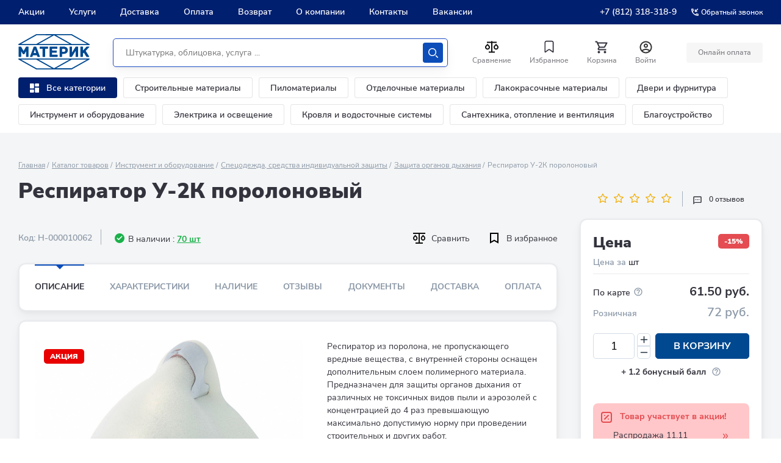

--- FILE ---
content_type: text/html; charset=UTF-8
request_url: https://www.materik-m.ru/shop/respirator-u-2k-porolonovyy-/
body_size: 127146
content:
<!DOCTYPE html>
<html lang="ru" class=" MAIN_PAGE no-js">
<head>
		<title>Респиратор У-2К поролоновый – купить в Санкт-Петербурге по низкой цене в каталоге: описание, фото, характеристики | интернет-магазин Материк</title>
		<meta http-equiv="Content-Type" content="text/html; charset=UTF-8" />
<meta name="robots" content="index, follow" />
<meta name="keywords" content="кирпич газобетон купить плитка лакокрасочные материалы спб санкт-петербург интернет магазин строительные материалы бесплатная доставка" />
<meta name="description" content="Респиратор У-2К поролоновый - купить по цене 69 руб. в интернет-магазине Материк, в онлайн каталоге подробные характеристики, фото, стоимость и отзывы. Скидки. Бонусная программа. ✔ Доставка по СПб и ЛО! Бесплатная консультация ☎️ +7 (812) 318-318-0" />
<link rel="canonical" href="https://www.materik-m.ru/shop/respirator-u-2k-porolonovyy-/" />
<script data-skip-moving="true">(function(w, d, n) {var cl = "bx-core";var ht = d.documentElement;var htc = ht ? ht.className : undefined;if (htc === undefined || htc.indexOf(cl) !== -1){return;}var ua = n.userAgent;if (/(iPad;)|(iPhone;)/i.test(ua)){cl += " bx-ios";}else if (/Windows/i.test(ua)){cl += ' bx-win';}else if (/Macintosh/i.test(ua)){cl += " bx-mac";}else if (/Linux/i.test(ua) && !/Android/i.test(ua)){cl += " bx-linux";}else if (/Android/i.test(ua)){cl += " bx-android";}cl += (/(ipad|iphone|android|mobile|touch)/i.test(ua) ? " bx-touch" : " bx-no-touch");cl += w.devicePixelRatio && w.devicePixelRatio >= 2? " bx-retina": " bx-no-retina";if (/AppleWebKit/.test(ua)){cl += " bx-chrome";}else if (/Opera/.test(ua)){cl += " bx-opera";}else if (/Firefox/.test(ua)){cl += " bx-firefox";}ht.className = htc ? htc + " " + cl : cl;})(window, document, navigator);</script>


<link href="/bitrix/cache/css/s1/materik_2024/kernel_main/kernel_main_v1.css?175620910523659" type="text/css"  rel="stylesheet" />
<link href="https://unpkg.com/dropzone@5/dist/min/dropzone.min.css" type="text/css"  rel="stylesheet" />
<link href="/bitrix/js/ui/design-tokens/dist/ui.design-tokens.min.css?174228521023463" type="text/css"  rel="stylesheet" />
<link href="/bitrix/js/ui/fonts/opensans/ui.font.opensans.min.css?16680862032320" type="text/css"  rel="stylesheet" />
<link href="/bitrix/js/main/popup/dist/main.popup.bundle.min.css?175619145828056" type="text/css"  rel="stylesheet" />
<link href="/bitrix/cache/css/s1/materik_2024/page_e02788d9b2bbecd5f686b61132961383/page_e02788d9b2bbecd5f686b61132961383_v1.css?175620896912682" type="text/css"  rel="stylesheet" />
<link href="/bitrix/cache/css/s1/materik_2024/template_e205f18849acde5eb856d61163cbe6e2/template_e205f18849acde5eb856d61163cbe6e2_v1.css?17604213801806765" type="text/css"  data-template-style="true" rel="stylesheet" />







            
            <!-- Yandex.Metrika counter -->
            
            <!-- /Yandex.Metrika counter -->
                    
        
		<meta name="theme-color" content="#ffffff">

		
		<link rel="shortcut icon" type="image/x-icon" href="/local/templates/materik_2024/favicons/favicon.ico">
		<link rel="apple-touch-icon-precomposed" sizes="32x32" href="/local/templates/materik_2024/favicons/favicon-32x32.png">
		<link rel="apple-touch-icon-precomposed" sizes="57x57" href="/local/templates/materik_2024/favicons/apple-icon-57x57.png">
		<link rel="apple-touch-icon-precomposed" sizes="76x76" href="/local/templates/materik_2024/favicons/apple-icon-76x76.png">
		<link rel="apple-touch-icon-precomposed" sizes="120x120" href="/local/templates/materik_2024/favicons/apple-icon-120x120.png">
		<link rel="apple-touch-icon-precomposed" sizes="152x152" href="/local/templates/materik_2024/favicons/apple-icon-152x152.png">
		<link rel="apple-touch-icon-precomposed" sizes="180x180" href="/local/templates/materik_2024/favicons/apple-icon-180x180.png">
		<link rel="icon" sizes="192x192" href="/local/templates/materik_2024/favicons/android-icon-192x192.png">

		<meta content="width=device-width, user-scalable=1, initial-scale=1" name="viewport" />
		<!-- [	END	] Стили проекта-->
		<!-- [ START ] Переменные bitrix-->
				<!-- [	END	] Переменные bitrix-->
		<!-- [ START ] Скрипты библиотек-->
		 
		
	
<!-- [  END  ] Скрипты библиотек-->	
		
		
		
				<!-- Google Tag Manager -->
		<script data-skip-moving="true">(function(w,d,s,l,i){w[l]=w[l]||[];w[l].push({'gtm.start':new Date().getTime(),event:'gtm.js'});var f=d.getElementsByTagName(s)[0],j=d.createElement(s),dl=l!='dataLayer'?'&l='+l:'';j.async=true;j.src='https://www.googletagmanager.com/gtm.js?id='+i+dl;f.parentNode.insertBefore(j,f);})(window,document,'script','dataLayer','GTM-KT729LS');</script>
		<!-- End Google Tag Manager -->
	
				
			</head>
<body class="body body--new">
<script type="text/javascript" data-skip-moving="true">
		var digiScript = document.createElement('script');
		digiScript.src = '//cdn.diginetica.net/3199/client.js';
		digiScript.defer = true;
		digiScript.async = true;
		document.body.appendChild(digiScript);
</script>
	<!-- Google Tag Manager (noscript) --><noscript><iframe src="https://www.googletagmanager.com/ns.html?id=GTM-KT729LS"height="0" width="0" style="display:none;visibility:hidden"></iframe></noscript>
<!-- End Google Tag Manager (noscript) -->

	
	
	
		


	<header class="header header--new">

        
<div class="pvp-mobile-app-banner">
    <div class="banner-wrap">
        <a href="javascript:void(0)" class="close column">
            <img src="/local/components/pvp/mobile.app.banner/templates/.default/images/close.png">
        </a>
        </a>
        <div class="information column">
            <div class="logo">
                <img class="logo-image" src="/local/components/pvp/mobile.app.banner/templates/.default/images/mobile-banner-icon.png">
            </div>
            <div class="description">
                <span class="text-header">Только в приложении!</span>
                <span class="text">Дополнительные скидки на товары и доставку • Двойной кэшбек</span>
            </div>
        </div>
        <a href="https://redirect.appmetrica.yandex.com/serve/893260984972556044" class="button column">
            <img class="button-image" src="/local/components/pvp/mobile.app.banner/templates/.default/images/button.png">
        </a>
    </div>
</div>

		<div class="header__top">
			<div class="inner header__inner">
				

    <nav class="header__main-nav main-nav">
        <ul class="main-nav__list">

            
                <li class="main-nav__item ">
                    <a href="/actions/"  class="main-nav__link">   Акции                    </a>
                </li>
            
                <li class="main-nav__item ">
                    <a href="/uslugi/"  class="main-nav__link">   Услуги                    </a>
                </li>
            
                <li class="main-nav__item ">
                    <a href="/delivery/"  class="main-nav__link">   Доставка                    </a>
                </li>
            
                <li class="main-nav__item ">
                    <a href="/oplata/"  class="main-nav__link">   Оплата                    </a>
                </li>
            
                <li class="main-nav__item ">
                    <a href="/obmen-i-vosvrat/"  class="main-nav__link">   Возврат                    </a>
                </li>
            
                <li class="main-nav__item ">
                    <a href="/about/"  class="main-nav__link">   О компании                    </a>
                </li>
            
                <li class="main-nav__item ">
                    <a href="/contacts/"  class="main-nav__link">   Контакты                    </a>
                </li>
            
                <li class="main-nav__item ">
                    <a href="https://job.materik-m.ru/"  class="main-nav__link">   Вакансии                    </a>
                </li>
            
        </ul>
    </nav>



				<div class="header__reg-nav reg-nav reg-nav--mob">
					<i class="reg-nav__icon">
						<svg width="20" height="20" fill="none" xmlns="http://www.w3.org/2000/svg">
							<path d="M10 0C4.48 0 0 4.48 0 10s4.48 10 10 10 10-4.48 10-10S15.52 0 10 0zM5.07 16.28c.43-.9 3.05-1.78 4.93-1.78s4.51.88 4.93 1.78A7.893 7.893 0 0110 18c-1.86 0-3.57-.64-4.93-1.72zm11.29-1.45c-1.43-1.74-4.9-2.33-6.36-2.33s-4.93.59-6.36 2.33A7.95 7.95 0 012 10c0-4.41 3.59-8 8-8s8 3.59 8 8c0 1.82-.62 3.49-1.64 4.83zM10 4C8.06 4 6.5 5.56 6.5 7.5S8.06 11 10 11s3.5-1.56 3.5-3.5S11.94 4 10 4zm0 5c-.83 0-1.5-.67-1.5-1.5S9.17 6 10 6s1.5.67 1.5 1.5S10.83 9 10 9z"
								fill="#0C4DB9"/>
						</svg>
					</i>
					<ul class="reg-nav__list">
												<li class="reg-nav__item">
							<a href="javascript:void()" class="reg-nav__link show-pvp-auth-block">Вход</a>
						</li>
						<li class="reg-nav__item">
							<a href="#registration" class="reg-nav__link js-call-popup">Регистрация</a>
						</li>
												
					</ul>
				</div>

								<div class="header__top-contacts-desc">
					<div class="header__top-contacts-row">
						<div class="header__top-contacts-col">
							<a href="tel:+7-812-318-318-9" class="header__top-contacts-phone">+7 (812) 318-318-9</a>
						</div>
						<div class="header__top-contacts-col">
							<a href="#back-call" class="header__top-contacts-call js-call-popup">
								<svg width="12" height="12" viewBox="0 0 12 12" fill="none" xmlns="http://www.w3.org/2000/svg"><path d="M11.069 8.425c-.808 0-1.595-.13-2.325-.37a.667.667 0 00-.664.156L6.648 9.643a9.863 9.863 0 01-4.291-4.29L3.789 3.92a.653.653 0 00.163-.664A7.397 7.397 0 013.582.93.653.653 0 002.93.28H.651A.653.653 0 000 .931C0 7.045 4.955 12 11.069 12a.653.653 0 00.651-.651V9.077a.653.653 0 00-.651-.652zM1.322 1.582h.976c.046.58.144 1.146.3 1.687l-.781.78a9.653 9.653 0 01-.495-2.467zm9.096 9.096a10.042 10.042 0 01-2.474-.488l.774-.775c.554.156 1.12.254 1.693.293v.97h.007zm-.651-6.491H8.08L11.35.918 10.43 0 7.162 3.269V1.582H5.86V5.49h3.907V4.187z" fill="#fff"/></svg>
								<span>Обратный звонок</span>
							</a>
						</div>
					</div>
				</div>


									<a href="tel:+7-812-318-318-9" class="header__top-phone">
						<svg width="12" height="12" viewBox="0 0 12 12" fill="none" xmlns="http://www.w3.org/2000/svg">
							<path d="M11.0689 8.42539C10.2615 8.42539 9.47368 8.29517 8.74444 8.05426C8.67933 8.02821 8.60771 8.0217 8.54259 8.0217C8.37331 8.0217 8.21053 8.08682 8.0803 8.21053L6.64786 9.64297C4.80521 8.69886 3.29463 7.19479 2.35703 5.35214L3.78947 3.9197C3.97178 3.73739 4.02387 3.48345 3.95225 3.25556C3.71134 2.52632 3.58112 1.74498 3.58112 0.931091C3.58112 0.572979 3.28812 0.279978 2.93001 0.279978H0.651112C0.293001 0.279978 0 0.572979 0 0.931091C0 7.04504 4.95496 12 11.0689 12C11.427 12 11.72 11.707 11.72 11.3489V9.07651C11.72 8.71839 11.427 8.42539 11.0689 8.42539ZM1.32176 1.5822H2.29843C2.344 2.16169 2.44167 2.72816 2.59794 3.26858L1.8166 4.04992C1.54965 3.26858 1.38036 2.44167 1.32176 1.5822ZM10.4178 10.6782C9.55833 10.6196 8.73142 10.4504 7.94357 10.1899L8.71839 9.41508C9.27184 9.57135 9.83831 9.66902 10.4113 9.70808V10.6782H10.4178ZM9.76668 4.18665H8.0803L11.3489 0.918068L10.4308 0L7.16224 3.26858V1.5822H5.86001V5.48888H9.76668V4.18665Z" fill="#E9EBEE"/>
						</svg>
						<span>+7 (812) 318-318-9</span>
					</a>
				
			</div>

		</div>

		<div class="header__main header__main--new">
			<div class="inner">
				<div class="header__wrap">
					<button class="header__burger j-header-burger">
						<span><i>Открыть меню</i></span>
					</button>

					<div class="header__logo js-header-logo">
						<a href="/" class="company-logo">

							<svg width="117" height="58" viewBox="0 0 117 58" fill="none" xmlns="http://www.w3.org/2000/svg">
								<path d="M29.677.055c.495-.055 1.211 0 1.762 0h54.288c.55 0 1.266-.055 1.762.055.44.11.826.383 1.156.548 5.175 2.96 23.07 12.992 26.814 15.075.33.22.715.384 1.101.658.33.22.55.713.33 1.206-.22.439-.606.494-1.266.494H1.817c-.605 0-1.156.055-1.486-.22-.33-.383-.496-.877-.166-1.315.166-.22.551-.384.881-.603C3.194 14.747 27.695.987 28.631.493c.33-.164.66-.438 1.046-.438zm1.046 1.809c-.275 0-.716-.055-.826.055-7.928 4.385-15.967 8.935-23.84 13.376-.55.274-1.101.603-1.597.932H29.456c.221-.055.551-.329.827-.439.275-.164 16.627-9.374 24.556-13.76.055 0 .165-.11.165-.11-8.094-.054-16.187-.054-24.28-.054zm31.384 0c6.331 3.563 12.718 7.127 19.105 10.745 1.817 1.041 3.689 2.138 5.561 3.124.275.165.606.384.826.44.165.054.44 0 .66 0h24.281c-8.313-4.66-16.682-9.43-25.106-14.09-.165-.11-.33-.219-.44-.219H62.106c-.056 0-.056 0 0 0-.056 0 0 0 0 0zM33.42 16.062c-.055.055-.165.055-.165.11h50.489c-.055-.11-.22-.164-.33-.22A5611.136 5611.136 0 0158.527 1.975C54.288 4.33 37.55 13.814 33.42 16.062zM8.644 27.684c1.157-2.028 2.313-4.056 3.47-6.14.274-.438.385-.931.935-1.041.44-.11 1.101-.055 1.762-.055.66 0 1.597-.11 1.817.33.11.218.055.602.055.986V36.29c0 .549.055.932-.275 1.152-.33.219-1.157.11-1.707.11h-.881c-.55 0-.936 0-1.046-.33-.11-.274-.055-.712-.055-1.096v-8.059a119.597 119.597 0 00-2.202 3.838c-.22.383-.496.986-.881 1.15-.22.11-.551.056-.881.056-.33 0-.716 0-.936-.055-.386-.165-.661-.768-.881-1.151-.716-1.261-1.487-2.632-2.258-3.838v8.333c0 .603 0 1.041-.495 1.151-.496.11-.991.055-1.707.055-.606 0-1.432.055-1.707-.164-.33-.384-.22-1.371-.22-2.029V21.71c0-.767 0-1.151.66-1.26.496-.056 1.102 0 1.652 0 .606 0 1.322-.056 1.652.164.22.164.44.548.606.822 1.156 2.083 2.367 4.276 3.523 6.25zM30.393 34.647h-6.387c-.22.493-.33.822-.496 1.37-.165.494-.33 1.316-.88 1.425-.496.11-1.267.055-1.818.055-.44 0-1.541.11-1.706-.219-.166-.274.11-.822.275-1.096 1.486-3.838 5.065-13.541 5.45-14.583.221-.603.386-1.041 1.102-1.15.385-.056.991 0 1.542 0 .55 0 1.321-.056 1.651.109.276.164.44.493.55.877 1.873 5.098 3.8 10.087 5.672 15.24.11.22.11.439.055.603-.22.329-1.321.22-1.817.22h-.991c-.55 0-.88 0-1.101-.275-.11-.164-.165-.383-.275-.603a15.023 15.023 0 01-.826-1.973zm-5.12-3.618h3.908c-.66-1.864-1.321-3.838-1.982-5.702-.605 1.919-1.321 3.783-1.927 5.701zM43.937 24.121c-.055 3.673 0 7.675 0 11.403 0 .657.11 1.644-.275 1.864-.33.219-1.212.11-1.762.11h-.936c-.386 0-.771 0-.991-.165-.22-.22-.166-.987-.166-1.535V24.12h-3.413c-.496 0-.991.055-1.211-.22-.166-.273-.11-.986-.11-1.534s-.11-1.316.11-1.59c.11-.165.33-.22.495-.274.496-.055 1.046 0 1.597 0h9.58c.716 0 1.542-.11 1.762.274.165.329.11 1.042.11 1.535 0 .603.11 1.37-.165 1.645-.275.164-.716.164-1.101.164h-3.524zM55.39 24.121c-.056.932 0 1.864 0 2.796 1.871.055 3.853 0 5.78 0 .716 0 1.707-.11 1.872.329.166.329.056.987.056 1.48 0 .658.11 1.425-.33 1.645-.221.11-.551.055-.882.055h-6.552v3.398h7.874c.55 0 .99-.054 1.156.33.165.383.055 1.04.055 1.534 0 .768.165 1.535-.496 1.7-.44.11-.99.055-1.486.055h-9.085c-.495 0-.99.054-1.486 0-.661-.055-.606-.494-.606-1.261V21.709c0-.767-.055-1.206.66-1.26.441-.056.992 0 1.487 0h8.865c.715 0 1.596-.11 1.762.383.11.384.055 1.096.055 1.59 0 .548.11 1.315-.22 1.535-.386.274-1.322.164-1.983.164H55.39zM71.742 32.454v3.673c0 .658.055 1.26-.496 1.37-.495.055-1.046 0-1.652 0-.715 0-1.541.11-1.761-.219-.22-.329-.11-1.37-.11-1.974V21.71c0-.822 0-1.206.66-1.26.33-.056.716 0 1.101 0h3.194c1.431 0 2.863 0 4.019.273 2.257.548 3.854 1.919 4.35 4.167.275 1.315.165 2.686-.22 3.727-.716 2.084-2.423 3.29-4.846 3.673-1.376.22-2.753.165-4.24.165zm-.055-8.278V29c1.321-.055 2.752.11 3.744-.164.99-.274 1.706-.987 1.706-2.248 0-1.26-.715-1.974-1.651-2.248-.991-.383-2.423-.164-3.8-.164 0-.055 0-.055 0 0zM88.04 30.151a561.575 561.575 0 005.23-8.387c.22-.384.495-.932.826-1.151.385-.33 1.321-.165 2.147-.165.606 0 1.377-.11 1.597.22.22.328.11 1.37.11 1.973v13.595c0 .549.055.987-.275 1.152-.386.219-1.157.11-1.762.11-.716 0-1.652.109-1.927-.275-.166-.22-.11-.658-.11-1.096v-8.388c-1.542 2.412-3.029 4.88-4.57 7.291-.22.33-.496.768-.771 1.206-.33.494-.55 1.097-1.156 1.206-.44.055-.992 0-1.597 0-.66 0-1.432.11-1.652-.274-.11-.164-.11-.603-.11-.932V21.71c0-.767 0-1.151.66-1.26.441-.056.937 0 1.487 0 .661 0 1.542-.11 1.762.328.11.274.11.713.11 1.096v8.278zM105.878 26.972c.165-.11.276-.274.386-.384 1.596-1.754 3.248-3.509 4.845-5.263.33-.329.605-.767 1.101-.822.661-.11 1.321-.055 2.202-.055h1.102c.44 0 .936-.055.991.329.055.384-.496.767-.661.932a520.974 520.974 0 00-5.396 5.81c1.817 2.961 3.579 5.922 5.451 8.882.11.22.275.438.275.658-.055.493-.66.438-1.321.438h-1.101c-.716 0-1.597.055-1.982-.22-.496-.328-.826-1.096-1.157-1.644-1.046-1.7-2.092-3.508-3.138-5.153-.441.384-.771.822-1.211 1.261-.11.11-.386.329-.386.439-.055.164 0 .438 0 .657v3.29c0 .548.055 1.096-.275 1.26-.22.11-.551.055-.881.055h-.936c-.716 0-1.652.11-1.872-.274-.22-.383-.11-1.48-.11-2.028V22.586c0-.603-.11-1.644.11-1.973.11-.165.33-.22.551-.22.55-.055 1.046 0 1.651 0 .716 0 1.542-.11 1.707.384.11.329.055 1.096.055 1.48v4.715zM28.63 57.507c-.935-.548-25.437-14.254-27.584-15.514-.33-.165-.716-.384-.88-.604-.331-.438-.166-.931.11-1.206.33-.274.88-.219 1.486-.219h113.807c.66 0 1.046.055 1.266.494.275.493 0 .986-.33 1.206-.386.274-.771.438-1.102.657-3.744 2.084-21.638 12.116-26.813 15.076-.386.22-.716.494-1.157.548-.44.11-1.156.055-1.761.055H31.384c-.606 0-1.267.055-1.762 0-.33-.11-.661-.329-.991-.493zm26.319-1.37c.055 0-.11-.11-.165-.11-7.929-4.386-24.281-13.596-24.557-13.76-.22-.165-.605-.384-.826-.439H4.405c.55.274 1.1.548 1.652.877 7.928 4.44 15.912 8.99 23.84 13.376.11.055.55.055.826.055h24.226zm7.102-.056c0 .055 0 .055 0 0h24.997c.11 0 .275-.11.44-.219 8.37-4.66 16.793-9.429 25.107-14.089-2.092 0-21.913-.055-24.28 0h-.661c-.22.055-.55.274-.826.439-1.872 1.041-3.744 2.083-5.561 3.125A7716.024 7716.024 0 0162.05 56.08c.055 0 0 0 0 0zm-3.523-.11a5617.712 5617.712 0 0124.886-13.978c.11-.055.275-.11.33-.22H33.257c-.056.055.11.055.165.11 4.13 2.302 20.867 11.786 25.107 14.089z" fill="#004990"/>
							</svg>
						</a>
					</div>
					
					
					
					
					<div class="header__catalog-btn-scroll js-block-btn-menu-scroll">
						<div class="header__catalog-btn-scroll-wrap">
							<button class="header-categories__btn header-categories__btn--catalog j-catalog-btn">
								<span class="header-categories__btn-icon">
									<svg width="25" height="25" viewBox="0 0 15 15" fill="none" xmlns="http://www.w3.org/2000/svg">
										<path d="M0 7.33333C0 7.88562 0.447715 8.33333 1 8.33333H5.66667C6.21895 8.33333 6.66667 7.88562 6.66667 7.33333V1C6.66667 0.447715 6.21895 0 5.66667 0H0.999999C0.447714 0 0 0.447715 0 1V7.33333ZM0 14C0 14.5523 0.447715 15 1 15H5.66667C6.21895 15 6.66667 14.5523 6.66667 14V11C6.66667 10.4477 6.21895 10 5.66667 10H0.999999C0.447714 10 0 10.4477 0 11V14ZM8.33333 14C8.33333 14.5523 8.78105 15 9.33333 15H14C14.5523 15 15 14.5523 15 14V7.66667C15 7.11438 14.5523 6.66667 14 6.66667H9.33333C8.78105 6.66667 8.33333 7.11438 8.33333 7.66667V14ZM9.33333 0C8.78105 0 8.33333 0.447715 8.33333 1V4C8.33333 4.55228 8.78105 5 9.33333 5H14C14.5523 5 15 4.55228 15 4V1C15 0.447715 14.5523 0 14 0H9.33333Z" fill="white" />
									</svg>
								</span>
								<span class="header-categories__btn-text">Каталог</span>
							</button>
						</div>
					</div>	
					
					
					
					<!--div class="header-categories__col header_categories_second">
						<div class="header-categories__item">
						<button class="header-categories__btn header-categories__btn--catalog j-catalog-btn">
							<span class="header-categories__btn-icon">
							<svg width="25" height="25" viewBox="0 0 15 15" fill="none" xmlns="http://www.w3.org/2000/svg">
								<path d="M0 7.33333C0 7.88562 0.447715 8.33333 1 8.33333H5.66667C6.21895 8.33333 6.66667 7.88562 6.66667 7.33333V1C6.66667 0.447715 6.21895 0 5.66667 0H0.999999C0.447714 0 0 0.447715 0 1V7.33333ZM0 14C0 14.5523 0.447715 15 1 15H5.66667C6.21895 15 6.66667 14.5523 6.66667 14V11C6.66667 10.4477 6.21895 10 5.66667 10H0.999999C0.447714 10 0 10.4477 0 11V14ZM8.33333 14C8.33333 14.5523 8.78105 15 9.33333 15H14C14.5523 15 15 14.5523 15 14V7.66667C15 7.11438 14.5523 6.66667 14 6.66667H9.33333C8.78105 6.66667 8.33333 7.11438 8.33333 7.66667V14ZM9.33333 0C8.78105 0 8.33333 0.447715 8.33333 1V4C8.33333 4.55228 8.78105 5 9.33333 5H14C14.5523 5 15 4.55228 15 4V1C15 0.447715 14.5523 0 14 0H9.33333Z" fill="white"/>
							</svg>
							</span>
						</button>
						</div>
					</div-->					
					
					
	<div class="header__search header__search--new js-header-search" id="title-search">
		<form action="/search/index.php" class="search search--new">
						<input id="title-search-input" type="text" name="q" class="search__input" value="" placeholder="Штукатурка, облицовка, услуга ...">
			
			<button name="s" type="submit" class="search__btn search-btn search-btn--new">
				<svg width="22" height="22" viewBox="0 0 22 22" xmlns="http://www.w3.org/2000/svg">
					<path d="M9 18C4.02944 18 0 13.9706 0 9C0 4.02944 4.02944 0 9 0C13.9706 0 18 4.02944 18 9C18 13.9706 13.9706 18 9 18ZM8.99998 16C12.866 16 16 12.866 16 9C16 5.13401 12.866 2 8.99998 2C5.13398 2 1.99998 5.13401 1.99998 9C1.99998 12.866 5.13398 16 8.99998 16ZM21.7071 21.7071C22.0977 21.3166 22.0977 20.6834 21.7071 20.2929L17.7071 16.2929C17.3166 15.9024 16.6834 15.9024 16.2929 16.2929C15.9024 16.6834 15.9024 17.3166 16.2929 17.7071L20.2929 21.7071C20.6834 22.0976 21.3166 22.0976 21.7071 21.7071Z" fill="#ffffff"/>
				</svg>
				<span>Искать</span>
			</button>
		</form>
	</div>

	<div class="header__search-btn">
		<button class="search-btn search-btn--mobile js-mobile-search-btn">
			<svg width="22" height="22" viewBox="0 0 22 22" xmlns="http://www.w3.org/2000/svg">
				<path d="M9 18C4.02944 18 0 13.9706 0 9C0 4.02944 4.02944 0 9 0C13.9706 0 18 4.02944 18 9C18 13.9706 13.9706 18 9 18ZM8.99998 16C12.866 16 16 12.866 16 9C16 5.13401 12.866 2 8.99998 2C5.13398 2 1.99998 5.13401 1.99998 9C1.99998 12.866 5.13398 16 8.99998 16ZM21.7071 21.7071C22.0977 21.3166 22.0977 20.6834 21.7071 20.2929L17.7071 16.2929C17.3166 15.9024 16.6834 15.9024 16.2929 16.2929C15.9024 16.6834 15.9024 17.3166 16.2929 17.7071L20.2929 21.7071C20.6834 22.0976 21.3166 22.0976 21.7071 21.7071Z"/>
			</svg>
			<span>Искать</span>
		</button>
	</div>
							
					<div class="header__btns-wrap">
						<div class="header-btns">
							<div class="header-btns__row">
								<div class="header-btns__col">
								
									<div class="header-btns__item">
										<div id="compare_list_count">
											<a id="compareList9J9wbd" href="/shop/compare.php" class="header-btns__btn">
	<span class="header-btns__btn-icon">
		<svg xmlns="http://www.w3.org/2000/svg" width="24" height="25" viewBox="0 0 24 25" fill="none">
			<path d="M12.9976 2.5V3.5H19.9976V5.5H12.9976V19.5H16.9976V21.5H6.99757V19.5H10.9976V5.5H3.99757V3.5H10.9976V2.5H12.9976ZM4.99757 6.843L7.82557 9.672C8.38496 10.2314 8.7659 10.9442 8.92023 11.7201C9.07455 12.496 8.99533 13.3002 8.69257 14.0311C8.38981 14.762 7.87712 15.3867 7.21933 15.8262C6.56154 16.2658 5.78819 16.5004 4.99707 16.5004C4.20596 16.5004 3.4326 16.2658 2.77481 15.8262C2.11702 15.3867 1.60433 14.762 1.30157 14.0311C0.998817 13.3002 0.919592 12.496 1.07392 11.7201C1.22824 10.9442 1.60918 10.2314 2.16857 9.672L4.99757 6.843ZM18.9976 6.843L21.8256 9.672C22.385 10.2314 22.7659 10.9442 22.9202 11.7201C23.0746 12.496 22.9953 13.3002 22.6926 14.0311C22.3898 14.762 21.8771 15.3867 21.2193 15.8262C20.5615 16.2658 19.7882 16.5004 18.9971 16.5004C18.206 16.5004 17.4326 16.2658 16.7748 15.8262C16.117 15.3867 15.6043 14.762 15.3016 14.0311C14.9988 13.3002 14.9196 12.496 15.0739 11.7201C15.2282 10.9442 15.6092 10.2314 16.1686 9.672L18.9976 6.843ZM4.99757 9.672L3.58357 11.086C3.30381 11.3657 3.11327 11.722 3.03605 12.11C2.95883 12.498 2.9984 12.9002 3.14976 13.2657C3.30111 13.6311 3.55746 13.9435 3.88637 14.1633C4.21528 14.3831 4.60198 14.5004 4.99757 14.5004C5.39316 14.5004 5.77986 14.3831 6.10878 14.1633C6.43769 13.9435 6.69403 13.6311 6.84539 13.2657C6.99675 12.9002 7.03632 12.498 6.9591 12.11C6.88188 11.722 6.69134 11.3657 6.41157 11.086L4.99757 9.672ZM18.9976 9.672L17.5836 11.086C17.3038 11.3657 17.1133 11.722 17.036 12.11C16.9588 12.498 16.9984 12.9002 17.1498 13.2657C17.3011 13.6311 17.5575 13.9435 17.8864 14.1633C18.2153 14.3831 18.602 14.5004 18.9976 14.5004C19.3932 14.5004 19.7799 14.3831 20.1088 14.1633C20.4377 13.9435 20.694 13.6311 20.8454 13.2657C20.9967 12.9002 21.0363 12.498 20.9591 12.11C20.8819 11.722 20.6913 11.3657 20.4116 11.086L18.9976 9.672Z" fill="#0F0F0F"/>
		</svg>
	</span>

		<span id="compare_total" class="header-btns__btn-count"  style="display: none;">0</span>
	<span class="header-btns__btn-text">Сравнение</span>
	<div class="compare_item_list" style="display:none">
		</div>
</a>

	
										</div>								
									</div>
								</div>
								
								
								<div class="header-btns__col">
									<div class="header-btns__item">
										<a href="/favorite/" class="header-btns__btn favorite">
											<span class="header-btns__btn-icon">
												<svg width="26" height="27" viewBox="0 0 26 27" fill="none" xmlns="http://www.w3.org/2000/svg"><path fill-rule="evenodd" clip-rule="evenodd" d="M9.074 3.755h7.852a3.554 3.554 0 012.513.859 3.312 3.312 0 011.144 2.324v15.225c.002.305-.13.596-.363.802a1.148 1.148 0 01-.86.28c-.275 0-.543-.087-.762-.248l-4.857-3.563a1.328 1.328 0 00-1.549 0L7.38 22.997a1.286 1.286 0 01-.74.249 1.147 1.147 0 01-.86-.28 1.066 1.066 0 01-.363-.803V6.938A3.312 3.312 0 016.56 4.614a3.554 3.554 0 012.513-.86zm5.71 14.39l4.094 3.032-.022-14.239c-.106-.944-.972-1.635-1.952-1.56H9.05c-.98-.075-1.845.616-1.952 1.56v14.24l4.095-3.033c1.06-.78 2.53-.78 3.59 0z" fill="#33333D"/></svg>
											</span>
											<!--span class="favorite__count" id="f_total">0</span-->
											
											<span id="f_total" class="header-btns__btn-count" style="display:none;"></span>
											
											<span class="header-btns__btn-text">Избранное</span>
										</a>
									</div>
								</div>
								<div class="header-btns__col">
									<div class="header-btns__item">
										
	<a id="bx_basketFKauiI" href="/basket/" class="header-btns__btn">
		
					<!--'start_frame_cache_bx_basketFKauiI'-->			<span class="header-btns__btn-icon">
			<svg width="25" height="25" viewBox="0 0 25 25" fill="none" xmlns="http://www.w3.org/2000/svg"><g clip-path="url(#clip0_355_3857)"><path d="M16.05 13.5c.75 0 1.41-.41 1.75-1.03l3.58-6.49a.996.996 0 00-.87-1.48H5.71l-.94-2H1.5v2h2l3.6 7.59-1.35 2.44c-.73 1.34.23 2.97 1.75 2.97h12v-2h-12l1.1-2h7.45zm-9.39-7h12.15l-2.76 5H9.03l-2.37-5zm.84 12c-1.1 0-1.99.9-1.99 2s.89 2 1.99 2 2-.9 2-2-.9-2-2-2zm10 0c-1.1 0-1.99.9-1.99 2s.89 2 1.99 2 2-.9 2-2-.9-2-2-2z" fill="#33333D"/></g><defs><clipPath id="clip0_355_3857"><path fill="#fff" transform="translate(.5 .5)" d="M0 0h24v24H0z"/></clipPath></defs></svg>
		</span>
		<span class="header-btns__btn-text">Корзина</span>
				
	
	


<!--'end_frame_cache_bx_basketFKauiI'-->				
		
		
		<!--span class="header-btns__btn-count">0</span-->
	</a>



<!--div id="bx_basketFKauiI" class="merch-storage smallcart">
				</div-->
									</div>
								</div>
								<div class="header-btns__col">
                                                                            <div class="header-btns__item autorize">
                                            <a href="javascript:void()" class="header-btns__btn login auth-line__link show-pvp-auth-block">
											<span class="header-btns__btn-icon">
												<svg width="21" height="21" viewBox="0 0 21 21" fill="none" xmlns="http://www.w3.org/2000/svg"><path d="M10.5.5C4.98.5.5 4.98.5 10.5s4.48 10 10 10 10-4.48 10-10-4.48-10-10-10zM5.57 16.78C6 15.88 8.62 15 10.5 15s4.51.88 4.93 1.78a7.893 7.893 0 01-4.93 1.72c-1.86 0-3.57-.64-4.93-1.72zm11.29-1.45C15.43 13.59 11.96 13 10.5 13s-4.93.59-6.36 2.33A7.95 7.95 0 012.5 10.5c0-4.41 3.59-8 8-8s8 3.59 8 8c0 1.82-.62 3.49-1.64 4.83zM10.5 4.5C8.56 4.5 7 6.06 7 8s1.56 3.5 3.5 3.5S14 9.94 14 8s-1.56-3.5-3.5-3.5zm0 5C9.67 9.5 9 8.83 9 8s.67-1.5 1.5-1.5S12 7.17 12 8s-.67 1.5-1.5 1.5z" fill="#333"/></svg>
											</span>
                                                <span class="header-btns__btn-text">Войти</span>
                                            </a>
                                        </div>
                                    								</div>
							</div>
						</div>
					</div>

                    
<!--'start_frame_cache_pvp-sms-auth-block'--><div class="pvp-sms-auth-block" id="pvp-sms-auth-block">
    <div class="auth-form">
        <div class="close-circle">
            <a href="javascript:void()" class="close-icon"></a>
        </div>

                            <div class="pvp-auth-header">Авторизация</div>
                <div class="tab-switch">
                    <button class="tab-switch__button active left" data-tab="credentials">
                        Почта                    </button>
                    <button class="tab-switch__button right" data-tab="phone">
                        Телефон                    </button>
                </div>
                <div class="tabs">
                    <div class="tab credentials active">
                        
<div class="pvp-sms-auth credentials">
                    <div class="login-form" id="loginForm">
            <div class="login-form-error error">
            </div>
            <form name="form_auth" id="ajax-login-form" method="post" target="_top" action="/local/components/pvp/smsauth/templates/materik/bitrix/system.auth.form/pvpsmsauth/ajax.php">
                <div class="fields">
                    <input type="hidden" name="AUTH_FORM" value="Y"/>
                    <input type="hidden" name="TYPE" value="AUTH"/>
                                            <input type="hidden" name="backurl" value="/shop/respirator-u-2k-porolonovyy-/"/>
                                                            <div class="field">
                        <input type="text" name="USER_LOGIN" maxlength="50" placeholder="Логин" value="" class="input-field"/>
                    </div>
                    <div class="field">
                        <input type="password" name="USER_PASSWORD" maxlength="50" placeholder="Пароль" value="" class="input-field"/>
                    </div>
                    <div class="field field-button form-control-btn">
                        <button type="submit" name="Login" class="login-button" value="Войти">Войти</button>
                        <a href="#registration" id="pvp-auth-register-btn" class="register-btn js-call-popup">Регистрация</a>
                    </div>
                    <div class="field">
                        <a class="forgot field__link js-call-popup" id="pvp-auth-forgot-btn" href="#forgot_password" rel="nofollow">Напомнить пароль</a>
                    </div>
                </div>
            </form>
                                </div>
    </div>                    </div>
                    <div class="tab phone">
                        
<div class="fields">
    <form method="POST" id="send-code">
        <div class="field phone-auth">
            <input type="hidden" name="action" value="send">
            <label for="pvp-sms-auth-phone" class="field-label ">Введите номер телефона для авторизации по SMS</label>
            <input class="input-field" inputmode="tel" name="phone" value="" type="text" id="pvp-sms-auth-phone" required placeholder="+7(900)000-00-00"/>
        </div>
        <div class="field field-button">
            <button type="submit" class="login-button send-code">Получить код</button>
        </div>
    </form>
</div>
                    </div>
                </div>
                </div>
</div>
<!--'end_frame_cache_pvp-sms-auth-block'-->
					<div class="header__cart header__cart--new">
						<div class="header__cart-item">
							<a href="/basket/" class="cart-header cart-header--new">
								<i class="cart-header__icon">
									<svg width="24" height="24" viewBox="0 0 24 24" xmlns="http://www.w3.org/2000/svg">
										<path d="M15.55 13C16.3 13 16.96 12.59 17.3 11.97L20.88 5.48C21.25 4.82 20.77 4 20.01 4H5.21L4.27 2H1V4H3L6.6 11.59L5.25 14.03C4.52 15.37 5.48 17 7 17H19V15H7L8.1 13H15.55ZM6.16 6H18.31L15.55 11H8.53L6.16 6ZM7 18C5.9 18 5.01 18.9 5.01 20C5.01 21.1 5.9 22 7 22C8.1 22 9 21.1 9 20C9 18.9 8.1 18 7 18ZM17 18C15.9 18 15.01 18.9 15.01 20C15.01 21.1 15.9 22 17 22C18.1 22 19 21.1 19 20C19 18.9 18.1 18 17 18Z"/>
									</svg>
								</i>
								<span class="cart-header__mob-count-wrap" style="display:none;">
									<span class="cart-header__mob-count"></span>
								</span>
							</a>
						</div>
					</div>

					<div class="header__online-pay-wrap js-online-pay">
						<a href="/sber_pay/" target="_blank" class="header__online-pay">Онлайн оплата</a>
					</div>
				</div>
				
				
									<div class="header__categories-wrap">
					<div class="header-categories">
						<div class="header-categories__row">
						<div class="header-categories__col">
							<div class="header-categories__item">
							<button class="header-categories__btn header-categories__btn--catalog-all j-catalog-btn">
								<span class="header-categories__btn-icon">
								<svg width="15" height="15" viewBox="0 0 15 15" fill="none" xmlns="http://www.w3.org/2000/svg">
									<path d="M0 7.33333C0 7.88562 0.447715 8.33333 1 8.33333H5.66667C6.21895 8.33333 6.66667 7.88562 6.66667 7.33333V1C6.66667 0.447715 6.21895 0 5.66667 0H0.999999C0.447714 0 0 0.447715 0 1V7.33333ZM0 14C0 14.5523 0.447715 15 1 15H5.66667C6.21895 15 6.66667 14.5523 6.66667 14V11C6.66667 10.4477 6.21895 10 5.66667 10H0.999999C0.447714 10 0 10.4477 0 11V14ZM8.33333 14C8.33333 14.5523 8.78105 15 9.33333 15H14C14.5523 15 15 14.5523 15 14V7.66667C15 7.11438 14.5523 6.66667 14 6.66667H9.33333C8.78105 6.66667 8.33333 7.11438 8.33333 7.66667V14ZM9.33333 0C8.78105 0 8.33333 0.447715 8.33333 1V4C8.33333 4.55228 8.78105 5 9.33333 5H14C14.5523 5 15 4.55228 15 4V1C15 0.447715 14.5523 0 14 0H9.33333Z" fill="white"/>
								</svg>
								</span>
								<span class="header-categories__btn-text">Все категории</span>
							</button>
							</div>
						</div>
						
						
			<div class="header-categories__col" id="bx_1847241719_1271">
			<div class="header-categories__item">
				<a href="/shop/stroitelnye-materialy/" class="header-categories__btn">Строительные материалы</a>
			</div>
		</div>
			<div class="header-categories__col" id="bx_1847241719_1344">
			<div class="header-categories__item">
				<a href="/shop/pilomaterialy/" class="header-categories__btn">Пиломатериалы</a>
			</div>
		</div>
			<div class="header-categories__col" id="bx_1847241719_1269">
			<div class="header-categories__item">
				<a href="/shop/otdelochnye-materialy/" class="header-categories__btn">Отделочные материалы</a>
			</div>
		</div>
			<div class="header-categories__col" id="bx_1847241719_1300">
			<div class="header-categories__item">
				<a href="/shop/lakokrasochnye-materialy/" class="header-categories__btn">Лакокрасочные материалы</a>
			</div>
		</div>
			<div class="header-categories__col" id="bx_1847241719_2304">
			<div class="header-categories__item">
				<a href="/shop/dveri-i-furnitura/" class="header-categories__btn">Двери и фурнитура</a>
			</div>
		</div>
			<div class="header-categories__col" id="bx_1847241719_1268">
			<div class="header-categories__item">
				<a href="/shop/instrument-i-oborudovanie/" class="header-categories__btn">Инструмент и оборудование</a>
			</div>
		</div>
			<div class="header-categories__col" id="bx_1847241719_1272">
			<div class="header-categories__item">
				<a href="/shop/elektrika-i-osveshchenie/" class="header-categories__btn">Электрика и освещение</a>
			</div>
		</div>
			<div class="header-categories__col" id="bx_1847241719_1341">
			<div class="header-categories__item">
				<a href="/shop/krovlya-i-vodostochnye-sistemy/" class="header-categories__btn">Кровля и водосточные системы</a>
			</div>
		</div>
			<div class="header-categories__col" id="bx_1847241719_1270">
			<div class="header-categories__item">
				<a href="/shop/santekhnika-otoplenie-i-ventilyatsiya/" class="header-categories__btn">Сантехника, отопление и вентиляция</a>
			</div>
		</div>
			<div class="header-categories__col" id="bx_1847241719_1267">
			<div class="header-categories__item">
				<a href="/shop/blagoustroystvo/" class="header-categories__btn">Благоустройство</a>
			</div>
		</div>
	
						
						
						</div>
					</div>
					</div>
				
								
			</div>
		</div>
		
		
		
	<div class="mobile-nav j-mobile-nav">
		<button class="mobile-nav__close-layer j-close-mobile-nav">
			<span>Закрыть меню</span>
		</button>
		<div class="mobile-nav__content">
			<div class="mobile-nav__btn">
				<button class="btn btn--blue btn--catalog j-catalog-btn">
					<i class="btn__icon">
						<svg width="15" height="15" viewBox="0 0 15 15" fill="none" xmlns="http://www.w3.org/2000/svg">
							<path d="M0 7.33333C0 7.88562 0.447715 8.33333 1 8.33333H5.66667C6.21895 8.33333 6.66667 7.88562 6.66667 7.33333V1C6.66667 0.447715 6.21895 0 5.66667 0H0.999999C0.447714 0 0 0.447715 0 1V7.33333ZM0 14C0 14.5523 0.447715 15 1 15H5.66667C6.21895 15 6.66667 14.5523 6.66667 14V11C6.66667 10.4477 6.21895 10 5.66667 10H0.999999C0.447714 10 0 10.4477 0 11V14ZM8.33333 14C8.33333 14.5523 8.78105 15 9.33333 15H14C14.5523 15 15 14.5523 15 14V7.66667C15 7.11438 14.5523 6.66667 14 6.66667H9.33333C8.78105 6.66667 8.33333 7.11438 8.33333 7.66667V14ZM9.33333 0C8.78105 0 8.33333 0.447715 8.33333 1V4C8.33333 4.55228 8.78105 5 9.33333 5H14C14.5523 5 15 4.55228 15 4V1C15 0.447715 14.5523 0 14 0H9.33333Z" fill="white"/>
						</svg>
					</i>
					<span>Каталог</span>
				</button>
			</div>
			<div class="mobile-nav__menu">
				<ul class="mobile-nav__list">
					<li class="mobile-nav__item">
						<a href="/actions/" class="mobile-nav__link">
							<svg width="16" height="16" xmlns="http://www.w3.org/2000/svg">
								<path d="M14.274 7.72l-6-6a1.325 1.325 0 00-.94-.387H2.667c-.733 0-1.333.6-1.333 1.334v4.667c0 .366.146.7.393.946l6 6c.24.24.573.387.94.387s.7-.147.94-.393l4.667-4.667c.246-.24.393-.573.393-.94s-.153-.707-.393-.947zm-5.607 5.62l-6-6.006V2.667h4.667V2.66l6 6-4.667 4.68z" fill="#33333D"/><path d="M4.333 5.333a1 1 0 100-2 1 1 0 000 2zM5.933 8.367c0 .38.153.713.4.966l2.333 2.334L11 9.333A1.369 1.369 0 009.067 7.4l-.4.4-.4-.393A1.35 1.35 0 007.3 7c-.754 0-1.367.613-1.367 1.367z"/>
							</svg>
							<span>Акции</span>
						</a>
					</li>
					<li class="mobile-nav__item">
						<a href="/service/" class="mobile-nav__link">
							<svg width="16" height="16" xmlns="http://www.w3.org/2000/svg">
								<path d="M15.074 12.66L9.02 6.607c.62-1.56.3-3.4-.96-4.667a4.333 4.333 0 00-5.62-.433L5 4.073l-.946.94L1.5 2.46a4.324 4.324 0 00.434 5.613 4.335 4.335 0 004.593.987l6.074 6.073c.26.26.68.26.94 0l1.533-1.533a.652.652 0 000-.94zm-2 1.067L6.767 7.42c-.407.3-.86.48-1.333.547a2.981 2.981 0 01-2.554-.834A2.978 2.978 0 012 4.84L4.06 6.9l2.827-2.827-2.06-2.06a3.006 3.006 0 012.293.874c.72.72.994 1.713.827 2.64a2.9 2.9 0 01-.587 1.306l6.3 6.3-.586.594z"/>
							</svg>
							<span>Услуги</span>
						</a>
					</li>
				</ul>
				<ul class="mobile-nav__list">
					<li class="mobile-nav__item">
						<a href="/favorite/" class="mobile-nav__link">
							<svg width="16" height="16" xmlns="http://www.w3.org/2000/svg">
								<path d="M8 4.753l.646 1.527.314.74.8.067 1.646.14-1.253 1.086-.607.527.18.787.374 1.606-1.414-.853L8 9.953l-.687.414-1.413.853.373-1.607.18-.786-.607-.527-1.253-1.087 1.647-.14.8-.066.313-.74L8 4.753zm0-3.42l-1.874 4.42-4.793.407 3.64 3.153L3.88 14 8 11.513 12.12 14l-1.094-4.687 3.64-3.153-4.793-.407L8 1.333z" fill="#323232"/>
							</svg>
							<span>Избранное</span>
						</a>
					</li>
					<li class="mobile-nav__item">
          <a href="/shop/compare.php" class="mobile-nav__link">
            <svg xmlns="http://www.w3.org/2000/svg" width="16" height="auto" viewBox="0 0 24 25" fill="none">
              <path d="M12.9976 2.5V3.5H19.9976V5.5H12.9976V19.5H16.9976V21.5H6.99757V19.5H10.9976V5.5H3.99757V3.5H10.9976V2.5H12.9976ZM4.99757 6.843L7.82557 9.672C8.38496 10.2314 8.7659 10.9442 8.92023 11.7201C9.07455 12.496 8.99533 13.3002 8.69257 14.0311C8.38981 14.762 7.87712 15.3867 7.21933 15.8262C6.56154 16.2658 5.78819 16.5004 4.99707 16.5004C4.20596 16.5004 3.4326 16.2658 2.77481 15.8262C2.11702 15.3867 1.60433 14.762 1.30157 14.0311C0.998817 13.3002 0.919592 12.496 1.07392 11.7201C1.22824 10.9442 1.60918 10.2314 2.16857 9.672L4.99757 6.843ZM18.9976 6.843L21.8256 9.672C22.385 10.2314 22.7659 10.9442 22.9202 11.7201C23.0746 12.496 22.9953 13.3002 22.6926 14.0311C22.3898 14.762 21.8771 15.3867 21.2193 15.8262C20.5615 16.2658 19.7882 16.5004 18.9971 16.5004C18.206 16.5004 17.4326 16.2658 16.7748 15.8262C16.117 15.3867 15.6043 14.762 15.3016 14.0311C14.9988 13.3002 14.9196 12.496 15.0739 11.7201C15.2282 10.9442 15.6092 10.2314 16.1686 9.672L18.9976 6.843ZM4.99757 9.672L3.58357 11.086C3.30381 11.3657 3.11327 11.722 3.03605 12.11C2.95883 12.498 2.9984 12.9002 3.14976 13.2657C3.30111 13.6311 3.55746 13.9435 3.88637 14.1633C4.21528 14.3831 4.60198 14.5004 4.99757 14.5004C5.39316 14.5004 5.77986 14.3831 6.10878 14.1633C6.43769 13.9435 6.69403 13.6311 6.84539 13.2657C6.99675 12.9002 7.03632 12.498 6.9591 12.11C6.88188 11.722 6.69134 11.3657 6.41157 11.086L4.99757 9.672ZM18.9976 9.672L17.5836 11.086C17.3038 11.3657 17.1133 11.722 17.036 12.11C16.9588 12.498 16.9984 12.9002 17.1498 13.2657C17.3011 13.6311 17.5575 13.9435 17.8864 14.1633C18.2153 14.3831 18.602 14.5004 18.9976 14.5004C19.3932 14.5004 19.7799 14.3831 20.1088 14.1633C20.4377 13.9435 20.694 13.6311 20.8454 13.2657C20.9967 12.9002 21.0363 12.498 20.9591 12.11C20.8819 11.722 20.6913 11.3657 20.4116 11.086L18.9976 9.672Z" fill="#0F0F0F" />
            </svg>
            <span>Сравнение</span>
          </a>
        </li>
				</ul>
				<ul class="mobile-nav__list">
					<li class="mobile-nav__item">
						<a href="/delivery/" class="mobile-nav__link">
							<svg width="16" height="16" xmlns="http://www.w3.org/2000/svg">
								<path d="M13.334 5.333h-2V2.667H2c-.733 0-1.333.6-1.333 1.333v7.333H2c0 1.107.894 2 2 2 1.107 0 2-.893 2-2h4c0 1.107.894 2 2 2 1.107 0 2-.893 2-2h1.334V8l-2-2.667zm-.334 1L14.307 8h-2.973V6.333H13zM4 12a.669.669 0 01-.666-.667c0-.366.3-.666.666-.666.367 0 .667.3.667.666 0 .367-.3.667-.667.667zm1.48-2A1.98 1.98 0 004 9.333 1.98 1.98 0 002.52 10H2V4h8v6H5.48zM12 12a.669.669 0 01-.666-.667c0-.366.3-.666.666-.666.367 0 .667.3.667.666 0 .367-.3.667-.667.667z"/>
							</svg>
							<span>Доставка</span>
						</a>
					</li>
					<li class="mobile-nav__item">
						<a href="/oplata/" class="mobile-nav__link">
							<svg width="16" height="16" xmlns="http://www.w3.org/2000/svg">
								<path d="M14 4.853v-1.52C14 2.6 13.4 2 12.667 2H3.333C2.593 2 2 2.6 2 3.333v9.334C2 13.4 2.593 14 3.333 14h9.334C13.4 14 14 13.4 14 12.667v-1.52c.393-.234.667-.654.667-1.147V6c0-.493-.274-.913-.667-1.147zM13.333 6v4H8.667V6h4.666zm-10 6.667V3.333h9.334v1.334h-4c-.734 0-1.334.6-1.334 1.333v4c0 .733.6 1.333 1.334 1.333h4v1.334H3.333z" fill="#33333D"/><path d="M10.667 9a1 1 0 100-2 1 1 0 000 2z"/>
							</svg>
							<span>Оплата</span>
						</a>
					</li>
					<li class="mobile-nav__item">
						<a href="/obmen-i-vosvrat/" class="mobile-nav__link">
							<svg width="16" height="16" xmlns="http://www.w3.org/2000/svg">
								<path d="M6.006 9.333H1.333v1.334h4.673v2L8.666 10l-2.66-2.667v2zm3.987-.666v-2h4.673V5.333H9.993v-2L7.333 6l2.66 2.667z"/>
							</svg>
							<span>Возврат</span>
						</a>
					</li>
				</ul>
				<ul class="mobile-nav__list">
					<li class="mobile-nav__item">
						<a href="/about/" class="mobile-nav__link">
							<svg width="16" height="16" xmlns="http://www.w3.org/2000/svg">
								<path d="M12.667 3.333v6H9.333v3.334h-6V3.333h9.334zm0-1.333H3.333C2.6 2 2 2.6 2 3.333v9.334C2 13.4 2.6 14 3.333 14H10l4-4V3.333C14 2.6 13.4 2 12.667 2zM8 9.333H4.667V8H8v1.333zm3.333-2.666H4.667V5.333h6.666v1.334z"/>
							</svg>
							<span>О компании</span>
						</a>
					</li>
					<li class="mobile-nav__item">
						<a href="/contacts/" class="mobile-nav__link">
							<svg width="16" height="16" xmlns="http://www.w3.org/2000/svg">
								<path d="M8 1.333A4.663 4.663 0 003.333 6C3.333 9.5 8 14.667 8 14.667S12.666 9.5 12.666 6A4.663 4.663 0 008 1.333zM4.666 6a3.335 3.335 0 016.667 0c0 1.92-1.92 4.793-3.333 6.587C6.613 10.807 4.666 7.9 4.666 6z" fill="#33333D"/><path d="M8 7.667a1.667 1.667 0 100-3.334 1.667 1.667 0 000 3.334z"/>
							</svg>
							<span>Контакты</span>
						</a>
					</li>
					<li class="mobile-nav__item">
						<a href="https://job.materik-m.ru/" class="mobile-nav__link">
							<svg width="16" height="16" xmlns="http://www.w3.org/2000/svg">
								<path d="M8.667 5.333a2.666 2.666 0 10-5.333 0 2.666 2.666 0 105.333 0zm-1.333 0c0 .734-.6 1.334-1.334 1.334-.733 0-1.333-.6-1.333-1.334C4.667 4.6 5.267 4 6 4c.734 0 1.334.6 1.334 1.333zM.667 12v1.333h10.667V12c0-1.773-3.554-2.667-5.334-2.667-1.78 0-5.333.894-5.333 2.667zM2 12c.134-.473 2.2-1.333 4-1.333 1.794 0 3.854.853 4 1.333H2zm11.334-2V8h2V6.667h-2v-2H12v2h-2V8h2v2h1.334z"/>
							</svg>
							<span>Вакансии</span>
						</a>
					</li>
				</ul>
			</div>
			<div class="mobile-nav__contacts">
				<div class="contact-header contact-header--mobile">
						    <a class="phonereferal contact-header__phone" href="tel:+7-812-318-318-9">
        +7 (812) 318-318-9    </a>
					<div class="contact-header__row">
						<span class="contact-header__time">с 08:00 по 21:00</span>
						<a href="#back-call" class="contact-header__link js-call-popup">
							Обратный звонок
						</a>
					</div>
				</div>
			</div>
		</div>
	</div>



<div class="catalog-nav catalog-nav--new j-catalog-nav">
    <div class="catalog-nav__header">
        <button class="catalog-nav__btn-back j-catalog-btn-back">
            <svg width="24" height="24" xmlns="http://www.w3.org/2000/svg">
                <path d="M2 12l4-4v3h15v2H6v3l-4-4z" fill="#0C4DB9"/>
            </svg>
            <span>Назад</span>
        </button>
        <button class="catalog-nav__btn-close j-close-all-btn">
            <svg width="24" height="24" fill="none" xmlns="http://www.w3.org/2000/svg">
                <path d="M19 6.41L17.59 5 12 10.59 6.41 5 5 6.41 10.59 12 5 17.59 6.41 19 12 13.41 17.59 19 19 17.59 13.41 12 19 6.41z" fill="#8B98A7"/>
            </svg>
            <span>Закрыть меню</span>
        </button>
    </div>
    <div class="catalog-nav__main">
        <div class="catalog-nav__chapters">
            <div class="catalog-nav__chapters-wrap">
                <div class="chapters">
                    <div class="chapters__part">
                        <strong class="chapters__title">Товары</strong>
                        <ul class="chapters__list">
                                                            <li class="chapters__item">
                                    <a href="/shop/stroitelnye-materialy/" class="chapters__link j-chapters-link ">
                                        <i class="chapters__icon" style="background-image: url('/upload/uf/b45/sqbrriau4owhl6mstg2t0hwouj4dnec3.svg');"></i>
                                        <span class="chapters__link-text">Строительные материалы</span>
                                    </a>
                                </li>
                                                            <li class="chapters__item">
                                    <a href="/shop/pilomaterialy/" class="chapters__link j-chapters-link ">
                                        <i class="chapters__icon" style="background-image: url('/upload/uf/73a/2tbsxncva9zr39chxfrbp8kus1fdfvcd.svg');"></i>
                                        <span class="chapters__link-text">Пиломатериалы</span>
                                    </a>
                                </li>
                                                            <li class="chapters__item">
                                    <a href="/shop/otdelochnye-materialy/" class="chapters__link j-chapters-link ">
                                        <i class="chapters__icon" style="background-image: url('/upload/uf/364/t5ncixtdlyk017vl1zs0lptjvflro9a8.svg');"></i>
                                        <span class="chapters__link-text">Отделочные материалы</span>
                                    </a>
                                </li>
                                                            <li class="chapters__item">
                                    <a href="/shop/lakokrasochnye-materialy/" class="chapters__link j-chapters-link ">
                                        <i class="chapters__icon" style="background-image: url('/upload/uf/cea/4biv88kpzhg5e3euz1gryy87ft1c015s.svg');"></i>
                                        <span class="chapters__link-text">Лакокрасочные материалы</span>
                                    </a>
                                </li>
                                                            <li class="chapters__item">
                                    <a href="/shop/dveri-i-furnitura/" class="chapters__link j-chapters-link ">
                                        <i class="chapters__icon" style="background-image: url('/upload/uf/b3c/ssbkp73uqs664h1as8xazg3rz980r77a.svg');"></i>
                                        <span class="chapters__link-text">Двери и фурнитура</span>
                                    </a>
                                </li>
                                                            <li class="chapters__item">
                                    <a href="/shop/instrument-i-oborudovanie/" class="chapters__link j-chapters-link ">
                                        <i class="chapters__icon" style="background-image: url('/upload/uf/3ce/an4lqae58rz6t3fok2rcay6pawla3c8b.svg');"></i>
                                        <span class="chapters__link-text">Инструмент и оборудование</span>
                                    </a>
                                </li>
                                                            <li class="chapters__item">
                                    <a href="/shop/elektrika-i-osveshchenie/" class="chapters__link j-chapters-link ">
                                        <i class="chapters__icon" style="background-image: url('/upload/uf/f5c/g7repxogw7d9zn1tub0ni047hdtyf0v0.svg');"></i>
                                        <span class="chapters__link-text">Электрика и освещение</span>
                                    </a>
                                </li>
                                                            <li class="chapters__item">
                                    <a href="/shop/krovlya-i-vodostochnye-sistemy/" class="chapters__link j-chapters-link ">
                                        <i class="chapters__icon" style="background-image: url('/upload/uf/731/5vhsv3r7vgr721w94k4a5onqadqocxr5.svg');"></i>
                                        <span class="chapters__link-text">Кровля и водосточные системы</span>
                                    </a>
                                </li>
                                                            <li class="chapters__item">
                                    <a href="/shop/santekhnika-otoplenie-i-ventilyatsiya/" class="chapters__link j-chapters-link ">
                                        <i class="chapters__icon" style="background-image: url('/upload/uf/700/8dotaj2jhehir7g3lpg7zf2omvo676wu.svg');"></i>
                                        <span class="chapters__link-text">Сантехника, отопление и вентиляция</span>
                                    </a>
                                </li>
                                                            <li class="chapters__item">
                                    <a href="/shop/blagoustroystvo/" class="chapters__link j-chapters-link ">
                                        <i class="chapters__icon" style="background-image: url('/upload/uf/d8d/sbj7ujp2ib3xhkt57a4x9xc29m43yvse.svg');"></i>
                                        <span class="chapters__link-text">Благоустройство</span>
                                    </a>
                                </li>
                                                    </ul>
                    </div>
                    <div class="chapters__part">
                        <strong class="chapters__title">Технологии</strong>
                        <ul class="chapters__list">
                                                            <li class="chapters__item">
                                    <a href="/technology/peregorodka_iz_gkl_na_metallicheskom_profile/" class="chapters__link j-chapters-link j-chapters-link--tech">
                                        <i class="chapters__icon" style="background-image: url('/upload/uf/017/je8nl0lyd0mfc16jrsjcd8upr3aqpkgs.svg');"></i>
                                        <span class="chapters__link-text">Перегородка из ГКЛ на металлическом профиле</span>
                                    </a>
                                </li>
                                                            <li class="chapters__item">
                                    <a href="/technology/odnosloynaya_oblitsovka_gipsokartonom_po_kleyu/" class="chapters__link j-chapters-link j-chapters-link--tech">
                                        <i class="chapters__icon" style="background-image: url('/upload/uf/5fd/3qxxdde3qv22ionyqbbwxo4s8lyfym13.svg');"></i>
                                        <span class="chapters__link-text">Облицовка ГКЛ по клею</span>
                                    </a>
                                </li>
                                                            <li class="chapters__item">
                                    <a href="/technology/ustroystvo_potolkov/" class="chapters__link j-chapters-link j-chapters-link--tech">
                                        <i class="chapters__icon" style="background-image: url('/upload/uf/9f3/qifh8a4in61zi3m6nu3rhgl1b0ql1mnz.svg');"></i>
                                        <span class="chapters__link-text">Устройство подвесных потолков</span>
                                    </a>
                                </li>
                                                            <li class="chapters__item">
                                    <a href="/technology/dveri_i_dvernye_proyemy/" class="chapters__link j-chapters-link j-chapters-link--tech">
                                        <i class="chapters__icon" style="background-image: url('/upload/uf/519/kt792ornn7yhal1681upi1boilwttabn.svg');"></i>
                                        <span class="chapters__link-text">Двери и дверные проёмы</span>
                                    </a>
                                </li>
                                                            <li class="chapters__item">
                                    <a href="/technology/zabory_i_ograzhdeniya/" class="chapters__link j-chapters-link j-chapters-link--tech">
                                        <i class="chapters__icon" style="background-image: url('/upload/uf/ba9/wkwg9ewv36g22752n2fo7jc3xn98oy1k.svg');"></i>
                                        <span class="chapters__link-text">Заборы и ограждения</span>
                                    </a>
                                </li>
                                                            <li class="chapters__item">
                                    <a href="/technology/skatnaya_krovlya/" class="chapters__link j-chapters-link j-chapters-link--tech">
                                        <i class="chapters__icon" style="background-image: url('/upload/uf/7eb/2nmjxpjthaoknfgktlzzptc979rkn0vj.svg');"></i>
                                        <span class="chapters__link-text">Скатная кровля</span>
                                    </a>
                                </li>
                                                            <li class="chapters__item">
                                    <a href="/technology/otoplenie_vodyanoe/" class="chapters__link j-chapters-link j-chapters-link--tech">
                                        <i class="chapters__icon" style="background-image: url('/upload/uf/92f/cmdpp2x0f9aqm4via4vueah0i5xksj9e.svg');"></i>
                                        <span class="chapters__link-text">Отопление водяное</span>
                                    </a>
                                </li>
                                                            <li class="chapters__item">
                                    <a href="/technology/oborudovanie_elektricheskogo_shchitka/" class="chapters__link j-chapters-link j-chapters-link--tech">
                                        <i class="chapters__icon" style="background-image: url('/upload/uf/7fb/3924hw0c63g65jltv65fjdbas3kpchjp.svg');"></i>
                                        <span class="chapters__link-text">Оборудование электрического щитка</span>
                                    </a>
                                </li>
                                                            <li class="chapters__item">
                                    <a href="/technology/obshivka_sten_i_potolkov_panelyami_pvkh/" class="chapters__link j-chapters-link j-chapters-link--tech">
                                        <i class="chapters__icon" style="background-image: url('/upload/uf/5d4/3e1qhrfssp2g9lbxpvcbx018dlovtwdr.svg');"></i>
                                        <span class="chapters__link-text">Обшивка стен и потолков панелями ПВХ</span>
                                    </a>
                                </li>
                                                    </ul>
                    </div>
                </div>
            </div>
        </div>
        <div class="catalog-nav__subchapters j-nav-subchapters">
            <button type="button" class="popup__close js-catalog-close">
                <svg width="32" height="32" viewBox="0 0 32 32" fill="none" xmlns="http://www.w3.org/2000/svg">
                    <path d="M24 9.4L22.6 8 16 14.6 9.4 8 8 9.4l6.6 6.6L8 22.6 9.4 24l6.6-6.6 6.6 6.6 1.4-1.4-6.6-6.6L24 9.4z" fill="#000"></path>
                </svg>
            </button>
            <div class="catalog-nav__subchapters-wrap">
                                    <div class="subchapters j-subchapter ">
                        <div class="subchapters__content">
                            <strong class="subchapters__title">Строительные материалы</strong>
                            <ul class="subchapters__list">
                                                                                                <li class="subchapters__item">
                                    <a href="/shop/stroitelnye-materialy/akvapanel-i-komplektuyushchie/" class="subchapters__link j-subchapters-link">Аквапанель и комплектующие</a>
                                                                        <div class="product-group">
                                            <a href="/shop/stroitelnye-materialy/akvapanel-i-komplektuyushchie/" class="product-group__title">Аквапанель и комплектующие</a>
                                            <ul class="product-group__list">
                                                                                                                                                    <li class="product-group__item">
                                                        <a href="/shop/stroitelnye-materialy/akvapanel-i-komplektuyushchie/akvapanel/" class="product-group__link">Аквапанель</a>
                                                    </li>
                                                                                                                                                                                                    <li class="product-group__item">
                                                        <a href="/shop/stroitelnye-materialy/akvapanel-i-komplektuyushchie/komplektuyushchie-dlya-akvapaneli/" class="product-group__link">Комплектующие для аквапанели</a>
                                                    </li>
                                                                                                                                            </ul>
                                        </div>
                                                                    </li>
                                                                                                                                    <li class="subchapters__item">
                                    <a href="/shop/stroitelnye-materialy/alyuminievyy-riflenyy-list/" class="subchapters__link j-subchapters-link">Алюминиевый металлопрокат</a>
                                                                </li>
                                                                                                                                    <li class="subchapters__item">
                                    <a href="/shop/stroitelnye-materialy/gidro-paroizolyatsiya/" class="subchapters__link j-subchapters-link">Гидро- пароизоляция</a>
                                                                        <div class="product-group">
                                            <a href="/shop/stroitelnye-materialy/gidro-paroizolyatsiya/" class="product-group__title">Гидро- пароизоляция</a>
                                            <ul class="product-group__list">
                                                                                                                                                    <li class="product-group__item">
                                                        <a href="/shop/stroitelnye-materialy/gidro-paroizolyatsiya/vetro-i-vlagoizolyatsiya/" class="product-group__link">Ветро и влагоизоляция</a>
                                                    </li>
                                                                                                                                                                                                    <li class="product-group__item">
                                                        <a href="/shop/stroitelnye-materialy/gidro-paroizolyatsiya/gidroizolyatsionnye-plenki/" class="product-group__link">Гидроизоляционные пленки</a>
                                                    </li>
                                                                                                                                                                                                    <li class="product-group__item">
                                                        <a href="/shop/stroitelnye-materialy/gidro-paroizolyatsiya/paroizolyatsiya/" class="product-group__link">Пароизоляция</a>
                                                    </li>
                                                                                                                                            </ul>
                                        </div>
                                                                    </li>
                                                                                                                                    <li class="subchapters__item">
                                    <a href="/shop/stroitelnye-materialy/gidroizolyatsiya/" class="subchapters__link j-subchapters-link">Гидроизоляция</a>
                                                                        <div class="product-group">
                                            <a href="/shop/stroitelnye-materialy/gidroizolyatsiya/" class="product-group__title">Гидроизоляция</a>
                                            <ul class="product-group__list">
                                                                                                                                                    <li class="product-group__item">
                                                        <a href="/shop/stroitelnye-materialy/gidroizolyatsiya/bitumnaya-gidroizolyatsiya-/" class="product-group__link">Битумная гидроизоляция </a>
                                                    </li>
                                                                                                                                                                                                                                                                                                    <li class="product-group__item">
                                                        <a href="/shop/stroitelnye-materialy/gidroizolyatsiya/gidroizolyatsionnye-lenty/" class="product-group__link">Гидроизоляционные ленты</a>
                                                    </li>
                                                                                                                                                                                                    <li class="product-group__item">
                                                        <a href="/shop/stroitelnye-materialy/gidroizolyatsiya/obmazochnaya-gidroizolyatsiya/" class="product-group__link">Обмазочная гидроизоляция</a>
                                                    </li>
                                                                                                                                                                                                    <li class="product-group__item">
                                                        <a href="/shop/stroitelnye-materialy/gidroizolyatsiya/praymery-dlya-gidroizolyatsii/" class="product-group__link">Праймеры для гидроизоляции</a>
                                                    </li>
                                                                                                                                                                                                                                            </ul>
                                        </div>
                                                                    </li>
                                                                                                                                    <li class="subchapters__item">
                                    <a href="/shop/stroitelnye-materialy/gidroizolyatsiya_fundamentov/" class="subchapters__link j-subchapters-link">Гидроизоляция фундаментов</a>
                                                                </li>
                                                                                                                                    <li class="subchapters__item">
                                    <a href="/shop/stroitelnye-materialy/gipsovoloknistyy-list-elementy-pola-i-komplektuyushchie/" class="subchapters__link j-subchapters-link">Гипсоволокнистый лист, элементы пола и комплектующие</a>
                                                                        <div class="product-group">
                                            <a href="/shop/stroitelnye-materialy/gipsovoloknistyy-list-elementy-pola-i-komplektuyushchie/" class="product-group__title">Гипсоволокнистый лист, элементы пола и комплектующие</a>
                                            <ul class="product-group__list">
                                                                                                                                                    <li class="product-group__item">
                                                        <a href="/shop/stroitelnye-materialy/gipsovoloknistyy-list-elementy-pola-i-komplektuyushchie/gipsovoloknistyy-list-i-elementy-pola/" class="product-group__link">Гипсоволокнистый лист и элементы пола</a>
                                                    </li>
                                                                                                                                                                                                    <li class="product-group__item">
                                                        <a href="/shop/stroitelnye-materialy/gipsovoloknistyy-list-elementy-pola-i-komplektuyushchie/komplektuyushchie-dlya-gipsovoloknistogo-lista/" class="product-group__link">Комплектующие для гипсоволокнистого листа</a>
                                                    </li>
                                                                                                                                            </ul>
                                        </div>
                                                                    </li>
                                                                                                                                    <li class="subchapters__item">
                                    <a href="/shop/stroitelnye-materialy/gipsokarton/" class="subchapters__link j-subchapters-link">Гипсокартон</a>
                                                                        <div class="product-group">
                                            <a href="/shop/stroitelnye-materialy/gipsokarton/" class="product-group__title">Гипсокартон</a>
                                            <ul class="product-group__list">
                                                                                                                                                    <li class="product-group__item">
                                                        <a href="/shop/stroitelnye-materialy/gipsokarton/akusticheskie-paneli/" class="product-group__link">Акустические панели</a>
                                                    </li>
                                                                                                                                                                                                    <li class="product-group__item">
                                                        <a href="/shop/stroitelnye-materialy/gipsokarton/gipsokarton-vlagostoykiy/" class="product-group__link">Гипсокартон влагостойкий</a>
                                                    </li>
                                                                                                                                                                                                    <li class="product-group__item">
                                                        <a href="/shop/stroitelnye-materialy/gipsokarton/gipsokarton-ogne-vlagostoykiy/" class="product-group__link">Гипсокартон огне-влагостойкий</a>
                                                    </li>
                                                                                                                                                                                                    <li class="product-group__item">
                                                        <a href="/shop/stroitelnye-materialy/gipsokarton/gipsokarton-ognestoykiy/" class="product-group__link">Гипсокартон огнестойкий</a>
                                                    </li>
                                                                                                                                                                                                    <li class="product-group__item">
                                                        <a href="/shop/stroitelnye-materialy/gipsokarton/gipsokarton-restavratsionnyy/" class="product-group__link">Гипсокартон реставрационный</a>
                                                    </li>
                                                                                                                                                                                                    <li class="product-group__item">
                                                        <a href="/shop/stroitelnye-materialy/gipsokarton/gipsokarton-standartnyy/" class="product-group__link">Гипсокартон стандартный</a>
                                                    </li>
                                                                                                                                            </ul>
                                        </div>
                                                                    </li>
                                                                                                                                    <li class="subchapters__item">
                                    <a href="/shop/stroitelnye-materialy/drevesnoplitnye-materialy/" class="subchapters__link j-subchapters-link">Древесноплитные материалы</a>
                                                                        <div class="product-group">
                                            <a href="/shop/stroitelnye-materialy/drevesnoplitnye-materialy/" class="product-group__title">Древесноплитные материалы</a>
                                            <ul class="product-group__list">
                                                                                                                                                    <li class="product-group__item">
                                                        <a href="/shop/stroitelnye-materialy/drevesnoplitnye-materialy/dsp-shpuntovannaya-vlagostoykaya-quick-deck/" class="product-group__link">ДСП шпунтованная влагостойкая Quick Deck</a>
                                                    </li>
                                                                                                                                                                                                    <li class="product-group__item">
                                                        <a href="/shop/stroitelnye-materialy/drevesnoplitnye-materialy/plity-osb/" class="product-group__link">Плиты OSB</a>
                                                    </li>
                                                                                                                                                                                                    <li class="product-group__item">
                                                        <a href="/shop/stroitelnye-materialy/drevesnoplitnye-materialy/plity-beltermo/" class="product-group__link">Плиты Белтермо</a>
                                                    </li>
                                                                                                                                                                                                    <li class="product-group__item">
                                                        <a href="/shop/stroitelnye-materialy/drevesnoplitnye-materialy/plity-dvp/" class="product-group__link">Плиты ДВП</a>
                                                    </li>
                                                                                                                                                                                                    <li class="product-group__item">
                                                        <a href="/shop/stroitelnye-materialy/drevesnoplitnye-materialy/plity-dsp/" class="product-group__link">Плиты ДСП</a>
                                                    </li>
                                                                                                                                                                                                    <li class="product-group__item">
                                                        <a href="/shop/stroitelnye-materialy/drevesnoplitnye-materialy/plity-izoplat/" class="product-group__link">Плиты Изоплат</a>
                                                    </li>
                                                                                                                                                                                                    <li class="product-group__item">
                                                        <a href="/shop/stroitelnye-materialy/drevesnoplitnye-materialy/plity-tssp/" class="product-group__link">Плиты ЦСП</a>
                                                    </li>
                                                                                                                                                                                                    <li class="product-group__item">
                                                        <a href="/shop/stroitelnye-materialy/drevesnoplitnye-materialy/fanera/" class="product-group__link">Фанера</a>
                                                    </li>
                                                                                                                                                                                                    <li class="product-group__item">
                                                        <a href="/shop/stroitelnye-materialy/drevesnoplitnye-materialy/fanera-fsf-povyshennoy-vlagostoykosti/" class="product-group__link">Фанера ФСФ и ламинированная</a>
                                                    </li>
                                                                                                                                                                                                                                            </ul>
                                        </div>
                                                                    </li>
                                                                                                                                    <li class="subchapters__item">
                                    <a href="/shop/stroitelnye-materialy/kirpich-gazobeton-stenovye-materialy/" class="subchapters__link j-subchapters-link">Кирпич, газобетон, стеновые материалы</a>
                                                                        <div class="product-group">
                                            <a href="/shop/stroitelnye-materialy/kirpich-gazobeton-stenovye-materialy/" class="product-group__title">Кирпич, газобетон, стеновые материалы</a>
                                            <ul class="product-group__list">
                                                                                                                                                    <li class="product-group__item">
                                                        <a href="/shop/stroitelnye-materialy/kirpich-gazobeton-stenovye-materialy/bloki-betonnye-fundamentnye-i-stenovye/" class="product-group__link">Блоки бетонные фундаментные и стеновые</a>
                                                    </li>
                                                                                                                                                                                                    <li class="product-group__item">
                                                        <a href="/shop/stroitelnye-materialy/kirpich-gazobeton-stenovye-materialy/gazobeton/" class="product-group__link">Газобетон</a>
                                                    </li>
                                                                                                                                                                                                    <li class="product-group__item">
                                                        <a href="/shop/stroitelnye-materialy/kirpich-gazobeton-stenovye-materialy/kirpich-oblitsovochnyy/" class="product-group__link">Кирпич облицовочный</a>
                                                    </li>
                                                                                                                                                                                                    <li class="product-group__item">
                                                        <a href="/shop/stroitelnye-materialy/kirpich-gazobeton-stenovye-materialy/kirpich-stroitelnyy/" class="product-group__link">Кирпич строительный</a>
                                                    </li>
                                                                                                                                                                                                    <li class="product-group__item">
                                                        <a href="/shop/stroitelnye-materialy/kirpich-gazobeton-stenovye-materialy/kladochnye-setki/" class="product-group__link">Кладочные сетки</a>
                                                    </li>
                                                                                                                                                                                                    <li class="product-group__item">
                                                        <a href="/shop/stroitelnye-materialy/kirpich-gazobeton-stenovye-materialy/peremychki/" class="product-group__link">Перемычки</a>
                                                    </li>
                                                                                                                                                                                                    <li class="product-group__item">
                                                        <a href="/shop/stroitelnye-materialy/kirpich-gazobeton-stenovye-materialy/plity-gipsovye-pazogrebnevye/" class="product-group__link">Плиты гипсовые пазогребневые</a>
                                                    </li>
                                                                                                                                                                                                                                            </ul>
                                        </div>
                                                                    </li>
                                                                                                                                    <li class="subchapters__item">
                                    <a href="/shop/stroitelnye-materialy/komplektatsiya-potolochnykh-karkasov/" class="subchapters__link j-subchapters-link">Комплектация потолочных каркасов</a>
                                                                </li>
                                                                                                                                    <li class="subchapters__item">
                                    <a href="/shop/stroitelnye-materialy/krepezh/" class="subchapters__link j-subchapters-link">Крепеж</a>
                                                                        <div class="product-group">
                                            <a href="/shop/stroitelnye-materialy/krepezh/" class="product-group__title">Крепеж</a>
                                            <ul class="product-group__list">
                                                                                                                                                    <li class="product-group__item">
                                                        <a href="/shop/stroitelnye-materialy/krepezh/ankery-klinovye-i-zabivnye/" class="product-group__link">Анкеры клиновые и забивные</a>
                                                    </li>
                                                                                                                                                                                                    <li class="product-group__item">
                                                        <a href="/shop/stroitelnye-materialy/krepezh/ankery-khimicheskie/" class="product-group__link">Анкеры химические</a>
                                                    </li>
                                                                                                                                                                                                    <li class="product-group__item">
                                                        <a href="/shop/stroitelnye-materialy/krepezh/bolty/" class="product-group__link">Болты</a>
                                                    </li>
                                                                                                                                                                                                    <li class="product-group__item">
                                                        <a href="/shop/stroitelnye-materialy/krepezh/gayki-i-shayby/" class="product-group__link">Гайки и шайбы</a>
                                                    </li>
                                                                                                                                                                                                    <li class="product-group__item">
                                                        <a href="/shop/stroitelnye-materialy/krepezh/gvozdi/" class="product-group__link">Гвозди</a>
                                                    </li>
                                                                                                                                                                                                    <li class="product-group__item">
                                                        <a href="/shop/stroitelnye-materialy/krepezh/dyubeli/" class="product-group__link">Дюбели</a>
                                                    </li>
                                                                                                                                                                                                    <li class="product-group__item">
                                                        <a href="/shop/stroitelnye-materialy/krepezh/dyubeli-dlya-teploizolyatsii/" class="product-group__link">Дюбели для теплоизоляции</a>
                                                    </li>
                                                                                                                                                                                                    <li class="product-group__item">
                                                        <a href="/shop/stroitelnye-materialy/krepezh/dyubel-gvozdi/" class="product-group__link">Дюбель-гвозди</a>
                                                    </li>
                                                                                                                                                                                                    <li class="product-group__item">
                                                        <a href="/shop/stroitelnye-materialy/krepezh/montazhnye-lenty/" class="product-group__link">Монтажные ленты</a>
                                                    </li>
                                                                                                                                                                                                    <li class="product-group__item">
                                                        <a href="/shop/stroitelnye-materialy/krepezh/nabory-krepezha/" class="product-group__link">Наборы крепежа</a>
                                                    </li>
                                                                                                                                                                                                    <li class="product-group__item">
                                                        <a href="/shop/stroitelnye-materialy/krepezh/montazhnyy-pistolet/" class="product-group__link">Патрон для монтажного пистолета</a>
                                                    </li>
                                                                                                                                                                                                    <li class="product-group__item">
                                                        <a href="/shop/stroitelnye-materialy/krepezh/perforirovannyy-krepezh/" class="product-group__link">Перфорированный крепеж</a>
                                                    </li>
                                                                                                                                                                                                                                                                                                    <li class="product-group__item">
                                                        <a href="/shop/stroitelnye-materialy/krepezh/remni-dlya-krepleniya-gruza/" class="product-group__link">Ремни для крепления груза</a>
                                                    </li>
                                                                                                                                                                                                    <li class="product-group__item">
                                                        <a href="/shop/stroitelnye-materialy/krepezh/samorezy-gkl-po-derevu/" class="product-group__link">Саморезы ГКЛ по дереву</a>
                                                    </li>
                                                                                                                                                                                                    <li class="product-group__item">
                                                        <a href="/shop/stroitelnye-materialy/krepezh/samorezy-gkl-po-metallu/" class="product-group__link">Саморезы ГКЛ по металлу</a>
                                                    </li>
                                                                                                                                                                                                    <li class="product-group__item">
                                                        <a href="/shop/stroitelnye-materialy/krepezh/samorezy-dlya-gvl/" class="product-group__link">Саморезы для ГВЛ</a>
                                                    </li>
                                                                                                                                                                                                    <li class="product-group__item">
                                                        <a href="/shop/stroitelnye-materialy/krepezh/samorezy-dlya-derevyannykh-konstruktsiy/" class="product-group__link">Саморезы для деревянных конструкций</a>
                                                    </li>
                                                                                                                                                                                                    <li class="product-group__item">
                                                        <a href="/shop/stroitelnye-materialy/krepezh/samorezy-knauf-dlya-gkl/" class="product-group__link">Саморезы КНАУФ для ГКЛ</a>
                                                    </li>
                                                                                                                                                                                                    <li class="product-group__item">
                                                        <a href="/shop/stroitelnye-materialy/krepezh/samorezy-krovelnye/" class="product-group__link">Саморезы кровельные</a>
                                                    </li>
                                                                                                                                                                                                    <li class="product-group__item">
                                                        <a href="/shop/stroitelnye-materialy/krepezh/samorezy-dlya-tonkikh-plastin/" class="product-group__link">Саморезы металл - металл</a>
                                                    </li>
                                                                                                                                                                                                    <li class="product-group__item">
                                                        <a href="/shop/stroitelnye-materialy/krepezh/samorezy_okonnye/" class="product-group__link">Саморезы оконные</a>
                                                    </li>
                                                                                                                                                                                                    <li class="product-group__item">
                                                        <a href="/shop/stroitelnye-materialy/krepezh/samorezy-universalnye/" class="product-group__link">Саморезы универсальные</a>
                                                    </li>
                                                                                                                                                                                                    <li class="product-group__item">
                                                        <a href="/shop/stroitelnye-materialy/krepezh/santekhnicheskiy-krepezh/" class="product-group__link">Сантехнический крепеж</a>
                                                    </li>
                                                                                                                                                                                                    <li class="product-group__item">
                                                        <a href="/shop/stroitelnye-materialy/krepezh/skoby-i-zaklepki/" class="product-group__link">Скобы и заклепки</a>
                                                    </li>
                                                                                                                                                                                                    <li class="product-group__item">
                                                        <a href="/shop/stroitelnye-materialy/krepezh/takelazh/" class="product-group__link">Такелаж</a>
                                                    </li>
                                                                                                                                                                                                    <li class="product-group__item">
                                                        <a href="/shop/stroitelnye-materialy/krepezh/khomuty-obzhimnye/" class="product-group__link">Хомуты обжимные</a>
                                                    </li>
                                                                                                                                                                                                    <li class="product-group__item">
                                                        <a href="/shop/stroitelnye-materialy/krepezh/shnury-polipropilenovye/" class="product-group__link">Шнуры полипропиленовые</a>
                                                    </li>
                                                                                                                                            </ul>
                                        </div>
                                                                    </li>
                                                                                                                                    <li class="subchapters__item">
                                    <a href="/shop/stroitelnye-materialy/lenty-dlya-sukhogo-stroitelstva/" class="subchapters__link j-subchapters-link">Ленты для сухого строительства</a>
                                                                        <div class="product-group">
                                            <a href="/shop/stroitelnye-materialy/lenty-dlya-sukhogo-stroitelstva/" class="product-group__title">Ленты для сухого строительства</a>
                                            <ul class="product-group__list">
                                                                                                                                                    <li class="product-group__item">
                                                        <a href="/shop/stroitelnye-materialy/lenty-dlya-sukhogo-stroitelstva/lenty-dlya-shvov/" class="product-group__link">Ленты для швов</a>
                                                    </li>
                                                                                                                                                                                                    <li class="product-group__item">
                                                        <a href="/shop/stroitelnye-materialy/lenty-dlya-sukhogo-stroitelstva/lenty-razdelitelnye/" class="product-group__link">Ленты разделительные</a>
                                                    </li>
                                                                                                                                                                                                    <li class="product-group__item">
                                                        <a href="/shop/stroitelnye-materialy/lenty-dlya-sukhogo-stroitelstva/lenty-uglozashchitnye/" class="product-group__link">Ленты углозащитные</a>
                                                    </li>
                                                                                                                                                                                                    <li class="product-group__item">
                                                        <a href="/shop/stroitelnye-materialy/lenty-dlya-sukhogo-stroitelstva/lenty-uplotnitelnye/" class="product-group__link">Ленты уплотнительные</a>
                                                    </li>
                                                                                                                                            </ul>
                                        </div>
                                                                    </li>
                                                                                                                                    <li class="subchapters__item">
                                    <a href="/shop/stroitelnye-materialy/metalloprokat/" class="subchapters__link j-subchapters-link">Металлопрокат</a>
                                                                        <div class="product-group">
                                            <a href="/shop/stroitelnye-materialy/metalloprokat/" class="product-group__title">Металлопрокат</a>
                                            <ul class="product-group__list">
                                                                                                                                                    <li class="product-group__item">
                                                        <a href="/shop/stroitelnye-materialy/metalloprokat/armatura/" class="product-group__link">Арматура</a>
                                                    </li>
                                                                                                                                                                                                    <li class="product-group__item">
                                                        <a href="/shop/stroitelnye-materialy/metalloprokat/gibka_armatury_/" class="product-group__link">Гибка арматуры </a>
                                                    </li>
                                                                                                                                                                                                                                                                                                    <li class="product-group__item">
                                                        <a href="/shop/stroitelnye-materialy/metalloprokat/komplektuyushchie-dlya-armatury/" class="product-group__link">Комплектующие для арматуры</a>
                                                    </li>
                                                                                                                                                                                                    <li class="product-group__item">
                                                        <a href="/shop/stroitelnye-materialy/metalloprokat/list-polosa/" class="product-group__link">Лист, полоса</a>
                                                    </li>
                                                                                                                                                                                                    <li class="product-group__item">
                                                        <a href="/shop/stroitelnye-materialy/metalloprokat/truba/" class="product-group__link">Труба</a>
                                                    </li>
                                                                                                                                                                                                    <li class="product-group__item">
                                                        <a href="/shop/stroitelnye-materialy/metalloprokat/ugolok/" class="product-group__link">Уголок</a>
                                                    </li>
                                                                                                                                                                                                    <li class="product-group__item">
                                                        <a href="/shop/stroitelnye-materialy/metalloprokat/shveller-dvutavr/" class="product-group__link">Швеллер</a>
                                                    </li>
                                                                                                                                            </ul>
                                        </div>
                                                                    </li>
                                                                                                                                    <li class="subchapters__item">
                                    <a href="/shop/stroitelnye-materialy/negoryuchie-listovye-materialy/" class="subchapters__link j-subchapters-link">Негорючие листовые материалы</a>
                                                                </li>
                                                                                                                                    <li class="subchapters__item">
                                    <a href="/shop/stroitelnye-materialy/peny-germetiki-klei/" class="subchapters__link j-subchapters-link">Пены, герметики, клеи</a>
                                                                        <div class="product-group">
                                            <a href="/shop/stroitelnye-materialy/peny-germetiki-klei/" class="product-group__title">Пены, герметики, клеи</a>
                                            <ul class="product-group__list">
                                                                                                                                                    <li class="product-group__item">
                                                        <a href="/shop/stroitelnye-materialy/peny-germetiki-klei/germetiki/" class="product-group__link">Герметики</a>
                                                    </li>
                                                                                                                                                                                                    <li class="product-group__item">
                                                        <a href="/shop/stroitelnye-materialy/peny-germetiki-klei/klei/" class="product-group__link">Клеи</a>
                                                    </li>
                                                                                                                                                                                                    <li class="product-group__item">
                                                        <a href="/shop/stroitelnye-materialy/peny-germetiki-klei/ochistiteli-peny/" class="product-group__link">Очистители пены</a>
                                                    </li>
                                                                                                                                                                                                    <li class="product-group__item">
                                                        <a href="/shop/stroitelnye-materialy/peny-germetiki-klei/peny-montazhnye/" class="product-group__link">Пены монтажные</a>
                                                    </li>
                                                                                                                                            </ul>
                                        </div>
                                                                    </li>
                                                                                                                                    <li class="subchapters__item">
                                    <a href="/shop/stroitelnye-materialy/polietilenovye-plenki/" class="subchapters__link j-subchapters-link">Полиэтиленовые пленки</a>
                                                                </li>
                                                                                                                                    <li class="subchapters__item">
                                    <a href="/shop/stroitelnye-materialy/profil-dlya-gipsokartona/" class="subchapters__link j-subchapters-link">Профиль для гипсокартона</a>
                                                                </li>
                                                                                                                                    <li class="subchapters__item">
                                    <a href="/shop/stroitelnye-materialy/profil-uglozashchitnyy/" class="subchapters__link j-subchapters-link">Профиль углозащитный</a>
                                                                </li>
                                                                                                                                    <li class="subchapters__item">
                                    <a href="/shop/stroitelnye-materialy/profil-shtukaturnyy-mayachkovyy/" class="subchapters__link j-subchapters-link">Профиль штукатурный, маячковый</a>
                                                                </li>
                                                                                                                                    <li class="subchapters__item">
                                    <a href="/shop/stroitelnye-materialy/setki-armaturnye/" class="subchapters__link j-subchapters-link">Сетки арматурные</a>
                                                                </li>
                                                                                                                                    <li class="subchapters__item">
                                    <a href="/shop/stroitelnye-materialy/sukhie-stroitelnye-smesi-i-gruntovki/" class="subchapters__link j-subchapters-link">Сухие строительные смеси и грунтовки</a>
                                                                        <div class="product-group">
                                            <a href="/shop/stroitelnye-materialy/sukhie-stroitelnye-smesi-i-gruntovki/" class="product-group__title">Сухие строительные смеси и грунтовки</a>
                                            <ul class="product-group__list">
                                                                                                                                                    <li class="product-group__item">
                                                        <a href="/shop/stroitelnye-materialy/sukhie-stroitelnye-smesi-i-gruntovki/gruntovki/" class="product-group__link">Грунтовки</a>
                                                    </li>
                                                                                                                                                                                                    <li class="product-group__item">
                                                        <a href="/shop/stroitelnye-materialy/sukhie-stroitelnye-smesi-i-gruntovki/dobavki-dlya-uluchsheniya-betona-i-rastvorov-plastifikatory/" class="product-group__link">Добавки для улучшения бетона и растворов, пластификаторы</a>
                                                    </li>
                                                                                                                                                                                                    <li class="product-group__item">
                                                        <a href="/shop/stroitelnye-materialy/sukhie-stroitelnye-smesi-i-gruntovki/zatirki-dlya-plitki/" class="product-group__link">Затирки для плитки</a>
                                                    </li>
                                                                                                                                                                                                    <li class="product-group__item">
                                                        <a href="/shop/stroitelnye-materialy/sukhie-stroitelnye-smesi-i-gruntovki/kladochnye-i-montazhnye-smesi/" class="product-group__link">Кладочные и монтажные смеси</a>
                                                    </li>
                                                                                                                                                                                                    <li class="product-group__item">
                                                        <a href="/shop/stroitelnye-materialy/sukhie-stroitelnye-smesi-i-gruntovki/kley-dlya-gazobetona/" class="product-group__link">Клей для газобетона</a>
                                                    </li>
                                                                                                                                                                                                    <li class="product-group__item">
                                                        <a href="/shop/stroitelnye-materialy/sukhie-stroitelnye-smesi-i-gruntovki/kley-dlya-pgp/" class="product-group__link">Клей для ПГП</a>
                                                    </li>
                                                                                                                                                                                                    <li class="product-group__item">
                                                        <a href="/shop/stroitelnye-materialy/sukhie-stroitelnye-smesi-i-gruntovki/kley-dlya-plitki/" class="product-group__link">Клей для плитки</a>
                                                    </li>
                                                                                                                                                                                                    <li class="product-group__item">
                                                        <a href="/shop/stroitelnye-materialy/sukhie-stroitelnye-smesi-i-gruntovki/pechnye-smesi/" class="product-group__link">Печные смеси</a>
                                                    </li>
                                                                                                                                                                                                    <li class="product-group__item">
                                                        <a href="/shop/stroitelnye-materialy/sukhie-stroitelnye-smesi-i-gruntovki/remontnye_sostavy/" class="product-group__link">Ремонтные составы</a>
                                                    </li>
                                                                                                                                                                                                    <li class="product-group__item">
                                                        <a href="/shop/stroitelnye-materialy/sukhie-stroitelnye-smesi-i-gruntovki/rovniteli/" class="product-group__link">Ровнители</a>
                                                    </li>
                                                                                                                                                                                                    <li class="product-group__item">
                                                        <a href="/shop/stroitelnye-materialy/sukhie-stroitelnye-smesi-i-gruntovki/sistemy-restavratsii/" class="product-group__link">Системы реставрации</a>
                                                    </li>
                                                                                                                                                                                                    <li class="product-group__item">
                                                        <a href="/shop/stroitelnye-materialy/sukhie-stroitelnye-smesi-i-gruntovki/sistemy-utepleniya-fasadov/" class="product-group__link">Системы утепления фасадов</a>
                                                    </li>
                                                                                                                                                                                                    <li class="product-group__item">
                                                        <a href="/shop/stroitelnye-materialy/sukhie-stroitelnye-smesi-i-gruntovki/tsementno-peschannye-smesi/" class="product-group__link">Цементно-песчанные смеси</a>
                                                    </li>
                                                                                                                                                                                                    <li class="product-group__item">
                                                        <a href="/shop/stroitelnye-materialy/sukhie-stroitelnye-smesi-i-gruntovki/shpaklevki/" class="product-group__link">Шпаклевки</a>
                                                    </li>
                                                                                                                                                                                                    <li class="product-group__item">
                                                        <a href="/shop/stroitelnye-materialy/sukhie-stroitelnye-smesi-i-gruntovki/shtukaturki/" class="product-group__link">Штукатурки</a>
                                                    </li>
                                                                                                                                                                                                    <li class="product-group__item">
                                                        <a href="/shop/stroitelnye-materialy/sukhie-stroitelnye-smesi-i-gruntovki/shtukaturnye-i-malyarnye-setki/" class="product-group__link">Штукатурные и малярные сетки</a>
                                                    </li>
                                                                                                                                            </ul>
                                        </div>
                                                                    </li>
                                                                                                                                    <li class="subchapters__item">
                                    <a href="/shop/stroitelnye-materialy/teplo-i-zvukoizolyatsiya/" class="subchapters__link j-subchapters-link">Тепло и звукоизоляция</a>
                                                                        <div class="product-group">
                                            <a href="/shop/stroitelnye-materialy/teplo-i-zvukoizolyatsiya/" class="product-group__title">Тепло и звукоизоляция</a>
                                            <ul class="product-group__list">
                                                                                                                                                    <li class="product-group__item">
                                                        <a href="/shop/stroitelnye-materialy/teplo-i-zvukoizolyatsiya/vata-mineralnaya-na-osnove-bazaltovogo-volokna/" class="product-group__link">Вата минеральная на основе базальтового волокна</a>
                                                    </li>
                                                                                                                                                                                                    <li class="product-group__item">
                                                        <a href="/shop/stroitelnye-materialy/teplo-i-zvukoizolyatsiya/vata-mineralnaya-na-osnove-kvartsa/" class="product-group__link">Вата минеральная на основе кварца</a>
                                                    </li>
                                                                                                                                                                                                    <li class="product-group__item">
                                                        <a href="/shop/stroitelnye-materialy/teplo-i-zvukoizolyatsiya/vspenennyy-polietilen/" class="product-group__link">Вспененный полиэтилен</a>
                                                    </li>
                                                                                                                                                                                                    <li class="product-group__item">
                                                        <a href="/shop/stroitelnye-materialy/teplo-i-zvukoizolyatsiya/drevesnovoloknistyy-uteplitel/" class="product-group__link">Древесноволокнистый утеплитель</a>
                                                    </li>
                                                                                                                                                                                                                                                                                                    <li class="product-group__item">
                                                        <a href="/shop/stroitelnye-materialy/teplo-i-zvukoizolyatsiya/zvuko-vibroizolyatsiya/" class="product-group__link">Звуко- виброизоляция</a>
                                                    </li>
                                                                                                                                                                                                    <li class="product-group__item">
                                                        <a href="/shop/stroitelnye-materialy/teplo-i-zvukoizolyatsiya/kley-dlya-teploizolyatsii/" class="product-group__link">Клей для теплоизоляции</a>
                                                    </li>
                                                                                                                                                                                                    <li class="product-group__item">
                                                        <a href="/shop/stroitelnye-materialy/teplo-i-zvukoizolyatsiya/mezhventsovye-utepliteli/" class="product-group__link">Межвенцовые утеплители</a>
                                                    </li>
                                                                                                                                                                                                    <li class="product-group__item">
                                                        <a href="/shop/stroitelnye-materialy/teplo-i-zvukoizolyatsiya/penoplast-eps/" class="product-group__link">Пенопласт (EPS)</a>
                                                    </li>
                                                                                                                                                                                                                                                                                                    <li class="product-group__item">
                                                        <a href="/shop/stroitelnye-materialy/teplo-i-zvukoizolyatsiya/tekhnicheskaya-izolyatsiya/" class="product-group__link">Техническая изоляция</a>
                                                    </li>
                                                                                                                                                                                                    <li class="product-group__item">
                                                        <a href="/shop/stroitelnye-materialy/teplo-i-zvukoizolyatsiya/ekstrudirovannyy-penopolisterol-xps/" class="product-group__link">Экструдированный пенополистирол (XPS)</a>
                                                    </li>
                                                                                                                                            </ul>
                                        </div>
                                                                    </li>
                                                                                                                                    <li class="subchapters__item">
                                    <a href="/shop/stroitelnye-materialy/usilennyy-ua-profil-i-krepezh/" class="subchapters__link j-subchapters-link">Усиленный UA-профиль и крепеж</a>
                                                                </li>
                                                                                                                                    <li class="subchapters__item">
                                    <a href="/shop/stroitelnye-materialy/fasadnye-materialy-i-podsistemy/" class="subchapters__link j-subchapters-link">Фасадные материалы и подсистемы</a>
                                                                        <div class="product-group">
                                            <a href="/shop/stroitelnye-materialy/fasadnye-materialy-i-podsistemy/" class="product-group__title">Фасадные материалы и подсистемы</a>
                                            <ul class="product-group__list">
                                                                                                                                                                                                                                                                                                                                                                                                                                                    <li class="product-group__item">
                                                        <a href="/shop/stroitelnye-materialy/fasadnye-materialy-i-podsistemy/sayding/" class="product-group__link">Сайдинг</a>
                                                    </li>
                                                                                                                                                                                                    <li class="product-group__item">
                                                        <a href="/shop/stroitelnye-materialy/fasadnye-materialy-i-podsistemy/setka-dlya-ukrytiya-fasadov/" class="product-group__link">Сетка для укрытия фасадов</a>
                                                    </li>
                                                                                                                                                                                                    <li class="product-group__item">
                                                        <a href="/shop/stroitelnye-materialy/fasadnye-materialy-i-podsistemy/fasadnaya-plitka/" class="product-group__link">Фасадная плитка</a>
                                                    </li>
                                                                                                                                                                                                    <li class="product-group__item">
                                                        <a href="/shop/stroitelnye-materialy/fasadnye-materialy-i-podsistemy/fasadnye-paneli/" class="product-group__link">Фасадные панели</a>
                                                    </li>
                                                                                                                                                                                                                                                                                                    <li class="product-group__item">
                                                        <a href="/shop/stroitelnye-materialy/fasadnye-materialy-i-podsistemy/fibrotsementnyy-sayding/" class="product-group__link">Фиброцементный сайдинг</a>
                                                    </li>
                                                                                                                                            </ul>
                                        </div>
                                                                    </li>
                                                                                                                                    <li class="subchapters__item">
                                    <a href="/shop/stroitelnye-materialy/tsement-pesok-shcheben-keramzit-gartsovka/" class="subchapters__link j-subchapters-link">Цемент, песок, щебень, керамзит, гарцовка</a>
                                                                        <div class="product-group">
                                            <a href="/shop/stroitelnye-materialy/tsement-pesok-shcheben-keramzit-gartsovka/" class="product-group__title">Цемент, песок, щебень, керамзит, гарцовка</a>
                                            <ul class="product-group__list">
                                                                                                                                                                                                                                                    <li class="product-group__item">
                                                        <a href="/shop/stroitelnye-materialy/tsement-pesok-shcheben-keramzit-gartsovka/asfalt/" class="product-group__link">Асфальт</a>
                                                    </li>
                                                                                                                                                                                                                                                                                                    <li class="product-group__item">
                                                        <a href="/shop/stroitelnye-materialy/tsement-pesok-shcheben-keramzit-gartsovka/gartsovka/" class="product-group__link">Гарцовка</a>
                                                    </li>
                                                                                                                                                                                                    <li class="product-group__item">
                                                        <a href="/shop/stroitelnye-materialy/tsement-pesok-shcheben-keramzit-gartsovka/gips-stroitelnyy/" class="product-group__link">Гипс строительный</a>
                                                    </li>
                                                                                                                                                                                                    <li class="product-group__item">
                                                        <a href="/shop/stroitelnye-materialy/tsement-pesok-shcheben-keramzit-gartsovka/izvest/" class="product-group__link">Известь</a>
                                                    </li>
                                                                                                                                                                                                    <li class="product-group__item">
                                                        <a href="/shop/stroitelnye-materialy/tsement-pesok-shcheben-keramzit-gartsovka/keramzit/" class="product-group__link">Керамзит</a>
                                                    </li>
                                                                                                                                                                                                    <li class="product-group__item">
                                                        <a href="/shop/stroitelnye-materialy/tsement-pesok-shcheben-keramzit-gartsovka/mel/" class="product-group__link">Мел</a>
                                                    </li>
                                                                                                                                                                                                    <li class="product-group__item">
                                                        <a href="/shop/stroitelnye-materialy/tsement-pesok-shcheben-keramzit-gartsovka/pesok/" class="product-group__link">Песок</a>
                                                    </li>
                                                                                                                                                                                                    <li class="product-group__item">
                                                        <a href="/shop/stroitelnye-materialy/tsement-pesok-shcheben-keramzit-gartsovka/tsement/" class="product-group__link">Цемент</a>
                                                    </li>
                                                                                                                                                                                                    <li class="product-group__item">
                                                        <a href="/shop/stroitelnye-materialy/tsement-pesok-shcheben-keramzit-gartsovka/shcheben/" class="product-group__link">Щебень</a>
                                                    </li>
                                                                                                                                            </ul>
                                        </div>
                                                                    </li>
                                                                                                                                    <li class="subchapters__item">
                                    <a href="/shop/stroitelnye-materialy/shtukaturnye-fasady/" class="subchapters__link j-subchapters-link">Штукатурные фасады</a>
                                                                        <div class="product-group">
                                            <a href="/shop/stroitelnye-materialy/shtukaturnye-fasady/" class="product-group__title">Штукатурные фасады</a>
                                            <ul class="product-group__list">
                                                                                                                                                    <li class="product-group__item">
                                                        <a href="/shop/stroitelnye-materialy/shtukaturnye-fasady/kleevye-smesi-dlya-uteplitelya/" class="product-group__link">Клеевые смеси для утеплителя</a>
                                                    </li>
                                                                                                                                                                                                    <li class="product-group__item">
                                                        <a href="/shop/stroitelnye-materialy/shtukaturnye-fasady/profil-shtukaturnyy-fasadnyy/" class="product-group__link">Профиль штукатурный фасадный</a>
                                                    </li>
                                                                                                                                                                                                    <li class="product-group__item">
                                                        <a href="/shop/stroitelnye-materialy/shtukaturnye-fasady/uteplitel-fasadnyy/" class="product-group__link">Утеплитель фасадный</a>
                                                    </li>
                                                                                                                                                                                                    <li class="product-group__item">
                                                        <a href="/shop/stroitelnye-materialy/shtukaturnye-fasady/fasadnye-setki/" class="product-group__link">Фасадные сетки</a>
                                                    </li>
                                                                                                                                                                                                    <li class="product-group__item">
                                                        <a href="/shop/stroitelnye-materialy/shtukaturnye-fasady/shtukaturki-dekorativnye/" class="product-group__link">Штукатурки декоративные</a>
                                                    </li>
                                                                                                                                            </ul>
                                        </div>
                                                                    </li>
                                                                    
                            </ul>
                        </div>
                                                <div class="subchapters__marketing">
                            <div class="marketing-block">
                                <a href="/actions/podarok_za_pokupku_pilomaterialov/" class="marketing-block__link">
                                    <img src="/local/templates/materik_2024/images/banner-adv_2x.png" alt="Banner">
                                </a>
                            </div>
                        </div>
                                            </div>
                                    <div class="subchapters j-subchapter ">
                        <div class="subchapters__content">
                            <strong class="subchapters__title">Пиломатериалы</strong>
                            <ul class="subchapters__list">
                                                                                                <li class="subchapters__item">
                                    <a href="/shop/pilomaterialy/brus/" class="subchapters__link j-subchapters-link">Брус</a>
                                                                </li>
                                                                                                                                    <li class="subchapters__item">
                                    <a href="/shop/pilomaterialy/brusok/" class="subchapters__link j-subchapters-link">Брусок</a>
                                                                </li>
                                                                                                                                    <li class="subchapters__item">
                                    <a href="/shop/pilomaterialy/vagonka/" class="subchapters__link j-subchapters-link">Вагонка</a>
                                                                </li>
                                                                                                                                    <li class="subchapters__item">
                                    <a href="/shop/pilomaterialy/doska_konstruktsionnaya/" class="subchapters__link j-subchapters-link">Доска Конструкционная</a>
                                                                </li>
                                                                                                                                    <li class="subchapters__item">
                                    <a href="/shop/pilomaterialy/doska-obreznaya/" class="subchapters__link j-subchapters-link">Доска обрезная</a>
                                                                </li>
                                                                                                                                    <li class="subchapters__item">
                                    <a href="/shop/pilomaterialy/doska-strogannaya/" class="subchapters__link j-subchapters-link">Доска строганая</a>
                                                                </li>
                                                                                                                                    <li class="subchapters__item">
                                    <a href="/shop/pilomaterialy/doska-fasadnaya-scandic-exterior/" class="subchapters__link j-subchapters-link">Доска фасадная СКАНДИК</a>
                                                                </li>
                                                                                                                                    <li class="subchapters__item">
                                    <a href="/shop/pilomaterialy/imitator-brevna-i-brusa/" class="subchapters__link j-subchapters-link">Имитация бревна и бруса</a>
                                                                </li>
                                                                                                                                                                                                                                                                    <li class="subchapters__item">
                                    <a href="/shop/pilomaterialy/nalichnik/" class="subchapters__link j-subchapters-link">Наличник</a>
                                                                </li>
                                                                                                                                    <li class="subchapters__item">
                                    <a href="/shop/pilomaterialy/plintus/" class="subchapters__link j-subchapters-link">Плинтус, раскладка</a>
                                                                </li>
                                                                                                                                    <li class="subchapters__item">
                                    <a href="/shop/pilomaterialy/terrasnaya-doska/" class="subchapters__link j-subchapters-link">Террасная доска из дерева</a>
                                                                </li>
                                                                                                                                    <li class="subchapters__item">
                                    <a href="/shop/pilomaterialy/ugolok/" class="subchapters__link j-subchapters-link">Уголок, штапик</a>
                                                                </li>
                                                                                                                                    <li class="subchapters__item">
                                    <a href="/shop/pilomaterialy/shpuntovannaya-doska-dlya-pola/" class="subchapters__link j-subchapters-link">Шпунтованная доска для пола</a>
                                                                </li>
                                                                                                                                    
                            </ul>
                        </div>
                                            </div>
                                    <div class="subchapters j-subchapter ">
                        <div class="subchapters__content">
                            <strong class="subchapters__title">Отделочные материалы</strong>
                            <ul class="subchapters__list">
                                                                                                <li class="subchapters__item">
                                    <a href="/shop/otdelochnye-materialy/keramicheskaya-plitka-i-keramogranit/" class="subchapters__link j-subchapters-link">Керамическая плитка и керамогранит</a>
                                                                        <div class="product-group">
                                            <a href="/shop/otdelochnye-materialy/keramicheskaya-plitka-i-keramogranit/" class="product-group__title">Керамическая плитка и керамогранит</a>
                                            <ul class="product-group__list">
                                                                                                                                                    <li class="product-group__item">
                                                        <a href="/shop/otdelochnye-materialy/keramicheskaya-plitka-i-keramogranit/keramogranit/" class="product-group__link">Керамогранит </a>
                                                    </li>
                                                                                                                                                                                                    <li class="product-group__item">
                                                        <a href="/shop/otdelochnye-materialy/keramicheskaya-plitka-i-keramogranit/keramogranit-stroitelnyy/" class="product-group__link">Керамогранит строительный</a>
                                                    </li>
                                                                                                                                                                                                    <li class="product-group__item">
                                                        <a href="/shop/otdelochnye-materialy/keramicheskaya-plitka-i-keramogranit/plitka-keramicheskaya/" class="product-group__link">Плитка керамическая</a>
                                                    </li>
                                                                                                                                                                                                    <li class="product-group__item">
                                                        <a href="/shop/otdelochnye-materialy/keramicheskaya-plitka-i-keramogranit/raskladki-dlya-plitki/" class="product-group__link">Раскладки для плитки</a>
                                                    </li>
                                                                                                                                                                                                    <li class="product-group__item">
                                                        <a href="/shop/otdelochnye-materialy/keramicheskaya-plitka-i-keramogranit/raskhodnye-materialy-dlya-plitki/" class="product-group__link">Расходные материалы для плитки</a>
                                                    </li>
                                                                                                                                                                                                    <li class="product-group__item">
                                                        <a href="/shop/otdelochnye-materialy/keramicheskaya-plitka-i-keramogranit/sredstva-ukhoda-za-plitkoy/" class="product-group__link">Средства ухода за плиткой</a>
                                                    </li>
                                                                                                                                            </ul>
                                        </div>
                                                                    </li>
                                                                                                                                    <li class="subchapters__item">
                                    <a href="/shop/otdelochnye-materialy/napolnye-pokrytiya/" class="subchapters__link j-subchapters-link">Напольные покрытия</a>
                                                                        <div class="product-group">
                                            <a href="/shop/otdelochnye-materialy/napolnye-pokrytiya/" class="product-group__title">Напольные покрытия</a>
                                            <ul class="product-group__list">
                                                                                                                                                    <li class="product-group__item">
                                                        <a href="/shop/otdelochnye-materialy/napolnye-pokrytiya/kvartsvinil/" class="product-group__link">Кварцвинил</a>
                                                    </li>
                                                                                                                                                                                                    <li class="product-group__item">
                                                        <a href="/shop/otdelochnye-materialy/napolnye-pokrytiya/klei-dlya-napolnykh-pokrytiy/" class="product-group__link">Клеи для напольных покрытий</a>
                                                    </li>
                                                                                                                                                                                                    <li class="product-group__item">
                                                        <a href="/shop/otdelochnye-materialy/napolnye-pokrytiya/kovrolin/" class="product-group__link">Ковролин</a>
                                                    </li>
                                                                                                                                                                                                    <li class="product-group__item">
                                                        <a href="/shop/otdelochnye-materialy/napolnye-pokrytiya/laki-dlya-parketa/" class="product-group__link">Лаки для паркета</a>
                                                    </li>
                                                                                                                                                                                                    <li class="product-group__item">
                                                        <a href="/shop/otdelochnye-materialy/napolnye-pokrytiya/laminat/" class="product-group__link">Ламинат</a>
                                                    </li>
                                                                                                                                                                                                    <li class="product-group__item">
                                                        <a href="/shop/otdelochnye-materialy/napolnye-pokrytiya/linoleum/" class="product-group__link">Линолеум</a>
                                                    </li>
                                                                                                                                                                                                                                                                                                    <li class="product-group__item">
                                                        <a href="/shop/otdelochnye-materialy/napolnye-pokrytiya/plintus-napolnyy/" class="product-group__link">Плинтус напольный</a>
                                                    </li>
                                                                                                                                                                                                    <li class="product-group__item">
                                                        <a href="/shop/otdelochnye-materialy/napolnye-pokrytiya/plitka-pvkh/" class="product-group__link">Плитка виниловая</a>
                                                    </li>
                                                                                                                                                                                                    <li class="product-group__item">
                                                        <a href="/shop/otdelochnye-materialy/napolnye-pokrytiya/podlozhka/" class="product-group__link">Подложка</a>
                                                    </li>
                                                                                                                                                                                                    <li class="product-group__item">
                                                        <a href="/shop/otdelochnye-materialy/napolnye-pokrytiya/porogi-alyuminievye/" class="product-group__link">Пороги алюминиевые</a>
                                                    </li>
                                                                                                                                            </ul>
                                        </div>
                                                                    </li>
                                                                                                                                    <li class="subchapters__item">
                                    <a href="/shop/otdelochnye-materialy/oboi/" class="subchapters__link j-subchapters-link">Обои</a>
                                                                        <div class="product-group">
                                            <a href="/shop/otdelochnye-materialy/oboi/" class="product-group__title">Обои</a>
                                            <ul class="product-group__list">
                                                                                                                                                    <li class="product-group__item">
                                                        <a href="/shop/otdelochnye-materialy/oboi/kley-dlya-oboev/" class="product-group__link">Клей для обоев</a>
                                                    </li>
                                                                                                                                                                                                    <li class="product-group__item">
                                                        <a href="/shop/otdelochnye-materialy/oboi/oboi-pod-pokrasku-gladkie-flizelinovye-i-steklokholst/" class="product-group__link">Обои под покраску гладкие флизелиновые и стеклохолст</a>
                                                    </li>
                                                                                                                                                                                                    <li class="product-group__item">
                                                        <a href="/shop/otdelochnye-materialy/oboi/oboi-flizelinovye-pod-okrasku/" class="product-group__link">Обои под покраску флизелиновые фактурные </a>
                                                    </li>
                                                                                                                                                                                                    <li class="product-group__item">
                                                        <a href="/shop/otdelochnye-materialy/oboi/steklooboi-pod-okrasku/" class="product-group__link">Стеклообои под покраску</a>
                                                    </li>
                                                                                                                                            </ul>
                                        </div>
                                                                    </li>
                                                                                                                                    <li class="subchapters__item">
                                    <a href="/shop/otdelochnye-materialy/podokonniki-i-sendvich-paneli/" class="subchapters__link j-subchapters-link">Подоконники и сэндвич панели</a>
                                                                </li>
                                                                                                                                    <li class="subchapters__item">
                                    <a href="/shop/otdelochnye-materialy/potolki-podvesnye/" class="subchapters__link j-subchapters-link">Потолки подвесные</a>
                                                                        <div class="product-group">
                                            <a href="/shop/otdelochnye-materialy/potolki-podvesnye/" class="product-group__title">Потолки подвесные</a>
                                            <ul class="product-group__list">
                                                                                                                                                    <li class="product-group__item">
                                                        <a href="/shop/otdelochnye-materialy/potolki-podvesnye/komplektuyushchie-dlya-podvesnykh-potolkov/" class="product-group__link">Комплектующие для подвесных потолков</a>
                                                    </li>
                                                                                                                                                                                                    <li class="product-group__item">
                                                        <a href="/shop/otdelochnye-materialy/potolki-podvesnye/podvesnaya-sistema/" class="product-group__link">Подвесная система</a>
                                                    </li>
                                                                                                                                                                                                    <li class="product-group__item">
                                                        <a href="/shop/otdelochnye-materialy/potolki-podvesnye/potolok-grilyato/" class="product-group__link">Потолок Грильято</a>
                                                    </li>
                                                                                                                                                                                                    <li class="product-group__item">
                                                        <a href="/shop/otdelochnye-materialy/potolki-podvesnye/potolochnye-plity/" class="product-group__link">Потолочные плиты</a>
                                                    </li>
                                                                                                                                                                                                    <li class="product-group__item">
                                                        <a href="/shop/otdelochnye-materialy/potolki-podvesnye/reechnye-potolki/" class="product-group__link">Реечные потолки</a>
                                                    </li>
                                                                                                                                                                                                    <li class="product-group__item">
                                                        <a href="/shop/otdelochnye-materialy/potolki-podvesnye/svetilniki_dlya_podvesnogo_potolka-1/" class="product-group__link">Светильники для подвесного потолка</a>
                                                    </li>
                                                                                                                                            </ul>
                                        </div>
                                                                    </li>
                                                                                                                                                                                                    <li class="subchapters__item">
                                    <a href="/shop/otdelochnye-materialy/stenovye-paneli/" class="subchapters__link j-subchapters-link">Стеновые панели</a>
                                                                        <div class="product-group">
                                            <a href="/shop/otdelochnye-materialy/stenovye-paneli/" class="product-group__title">Стеновые панели</a>
                                            <ul class="product-group__list">
                                                                                                                                                    <li class="product-group__item">
                                                        <a href="/shop/otdelochnye-materialy/stenovye-paneli/paneli-mdf/" class="product-group__link">Панели МДФ</a>
                                                    </li>
                                                                                                                                                                                                    <li class="product-group__item">
                                                        <a href="/shop/otdelochnye-materialy/stenovye-paneli/paneli-pvkh/" class="product-group__link">Панели ПВХ</a>
                                                    </li>
                                                                                                                                            </ul>
                                        </div>
                                                                    </li>
                                                                                                                                    <li class="subchapters__item">
                                    <a href="/shop/otdelochnye-materialy/ugolki-pvkh/" class="subchapters__link j-subchapters-link">Уголки ПВХ</a>
                                                                </li>
                                                                    
                            </ul>
                        </div>
                                            </div>
                                    <div class="subchapters j-subchapter ">
                        <div class="subchapters__content">
                            <strong class="subchapters__title">Лакокрасочные материалы</strong>
                            <ul class="subchapters__list">
                                                                                                <li class="subchapters__item">
                                    <a href="/shop/lakokrasochnye-materialy/antikorrozionnye-lkm/" class="subchapters__link j-subchapters-link">Антикоррозионные ЛКМ</a>
                                                                </li>
                                                                                                                                    <li class="subchapters__item">
                                    <a href="/shop/lakokrasochnye-materialy/antiseptiki-biozashchita-i-propitki/" class="subchapters__link j-subchapters-link">Антисептики, биозащита и пропитки</a>
                                                                </li>
                                                                                                                                    <li class="subchapters__item">
                                    <a href="/shop/lakokrasochnye-materialy/aerozolnye-emali-i-grunty/" class="subchapters__link j-subchapters-link">Аэрозольные эмали и грунты</a>
                                                                </li>
                                                                                                                                    <li class="subchapters__item">
                                    <a href="/shop/lakokrasochnye-materialy/gruntovki-i-gidrofobizatory/" class="subchapters__link j-subchapters-link">Грунтовки и гидрофобизаторы</a>
                                                                </li>
                                                                                                                                    <li class="subchapters__item">
                                    <a href="/shop/lakokrasochnye-materialy/kolerovochnye-pasty/" class="subchapters__link j-subchapters-link">Колеровочные пасты</a>
                                                                </li>
                                                                                                                                    <li class="subchapters__item">
                                    <a href="/shop/lakokrasochnye-materialy/kraska-vodnaya/" class="subchapters__link j-subchapters-link">Краска водно-дисперсионная</a>
                                                                </li>
                                                                                                                                    <li class="subchapters__item">
                                    <a href="/shop/lakokrasochnye-materialy/dorozhnaya-kraska/" class="subchapters__link j-subchapters-link">Краска для разметки дорог</a>
                                                                </li>
                                                                                                                                    <li class="subchapters__item">
                                    <a href="/shop/lakokrasochnye-materialy/kraska_fasadnaya/" class="subchapters__link j-subchapters-link">Краска фасадная</a>
                                                                </li>
                                                                                                                                    <li class="subchapters__item">
                                    <a href="/shop/lakokrasochnye-materialy/laki/" class="subchapters__link j-subchapters-link">Лаки</a>
                                                                </li>
                                                                                                                                    <li class="subchapters__item">
                                    <a href="/shop/lakokrasochnye-materialy/masla-i-voski/" class="subchapters__link j-subchapters-link">Масла и воски</a>
                                                                </li>
                                                                                                                                    <li class="subchapters__item">
                                    <a href="/shop/lakokrasochnye-materialy/ognezashchitnye-lkm/" class="subchapters__link j-subchapters-link">Огнезащитные ЛКМ</a>
                                                                </li>
                                                                                                                                    <li class="subchapters__item">
                                    <a href="/shop/lakokrasochnye-materialy/ochistiteli/" class="subchapters__link j-subchapters-link">Очистители</a>
                                                                </li>
                                                                                                                                    <li class="subchapters__item">
                                    <a href="/shop/lakokrasochnye-materialy/rastvoriteli-/" class="subchapters__link j-subchapters-link">Растворители </a>
                                                                </li>
                                                                                                                                                                                                    <li class="subchapters__item">
                                    <a href="/shop/lakokrasochnye-materialy/shpaklevki-gotovye/" class="subchapters__link j-subchapters-link">Шпаклевки готовые</a>
                                                                </li>
                                                                                                                                    <li class="subchapters__item">
                                    <a href="/shop/lakokrasochnye-materialy/shtukaturki-dekorativnye/" class="subchapters__link j-subchapters-link">Штукатурки декоративные</a>
                                                                </li>
                                                                                                                                                                                                    <li class="subchapters__item">
                                    <a href="/shop/lakokrasochnye-materialy/emali-i-alkidnye-kraski/" class="subchapters__link j-subchapters-link">Эмали и алкидные краски</a>
                                                                </li>
                                                                    
                            </ul>
                        </div>
                                            </div>
                                    <div class="subchapters j-subchapter ">
                        <div class="subchapters__content">
                            <strong class="subchapters__title">Двери и фурнитура</strong>
                            <ul class="subchapters__list">
                                                                                                <li class="subchapters__item">
                                    <a href="/shop/dveri-i-furnitura/dveri-vkhodnye/" class="subchapters__link j-subchapters-link">Двери входные</a>
                                                                </li>
                                                                                                                                    <li class="subchapters__item">
                                    <a href="/shop/dveri-i-furnitura/dveri-mezhkomnatnye/" class="subchapters__link j-subchapters-link">Двери межкомнатные</a>
                                                                        <div class="product-group">
                                            <a href="/shop/dveri-i-furnitura/dveri-mezhkomnatnye/" class="product-group__title">Двери межкомнатные</a>
                                            <ul class="product-group__list">
                                                                                                                                                    <li class="product-group__item">
                                                        <a href="/shop/dveri-i-furnitura/dveri-mezhkomnatnye/dveri_verda_belye/" class="product-group__link">Двери Verda Белые</a>
                                                    </li>
                                                                                                                                                                                                    <li class="product-group__item">
                                                        <a href="/shop/dveri-i-furnitura/dveri-mezhkomnatnye/dveri_olovi_belye/" class="product-group__link">Двери Олови Белые</a>
                                                    </li>
                                                                                                                                                                                                    <li class="product-group__item">
                                                        <a href="/shop/dveri-i-furnitura/dveri-mezhkomnatnye/dveri_olovi_venge/" class="product-group__link">Двери Олови Венге</a>
                                                    </li>
                                                                                                                                                                                                    <li class="product-group__item">
                                                        <a href="/shop/dveri-i-furnitura/dveri-mezhkomnatnye/dveri_olovi_vermont_dub_lugo/" class="product-group__link">Двери Олови Вермонт Дуб Луго</a>
                                                    </li>
                                                                                                                                                                                                    <li class="product-group__item">
                                                        <a href="/shop/dveri-i-furnitura/dveri-mezhkomnatnye/dveri_olovi_grafit/" class="product-group__link">Двери Олови Графит</a>
                                                    </li>
                                                                                                                                                                                                    <li class="product-group__item">
                                                        <a href="/shop/dveri-i-furnitura/dveri-mezhkomnatnye/dveri_olovi_dub_belenyy/" class="product-group__link">Двери Олови Дуб Беленый</a>
                                                    </li>
                                                                                                                                                                                                    <li class="product-group__item">
                                                        <a href="/shop/dveri-i-furnitura/dveri-mezhkomnatnye/dveri_olovi_dub_belyy/" class="product-group__link">Двери Олови Дуб Белый</a>
                                                    </li>
                                                                                                                                                                                                    <li class="product-group__item">
                                                        <a href="/shop/dveri-i-furnitura/dveri-mezhkomnatnye/dveri_olovi_dub_gavana/" class="product-group__link">Двери Олови Дуб Гавана</a>
                                                    </li>
                                                                                                                                                                                                    <li class="product-group__item">
                                                        <a href="/shop/dveri-i-furnitura/dveri-mezhkomnatnye/dveri_olovi_dub_zolotistyy/" class="product-group__link">Двери Олови Дуб Золотистый</a>
                                                    </li>
                                                                                                                                                                                                    <li class="product-group__item">
                                                        <a href="/shop/dveri-i-furnitura/dveri-mezhkomnatnye/dveri_olovi_dub_klassik/" class="product-group__link">Двери Олови Дуб Классик</a>
                                                    </li>
                                                                                                                                                                                                    <li class="product-group__item">
                                                        <a href="/shop/dveri-i-furnitura/dveri-mezhkomnatnye/dveri_olovi_dub_snezhnyy/" class="product-group__link">Двери Олови Дуб Снежный</a>
                                                    </li>
                                                                                                                                                                                                    <li class="product-group__item">
                                                        <a href="/shop/dveri-i-furnitura/dveri-mezhkomnatnye/dveri_olovi_dub_shale/" class="product-group__link">Двери Олови Дуб Шале</a>
                                                    </li>
                                                                                                                                                                                                    <li class="product-group__item">
                                                        <a href="/shop/dveri-i-furnitura/dveri-mezhkomnatnye/dveri_olovi_italyanskiy_orekh/" class="product-group__link">Двери Олови Итальянский Орех</a>
                                                    </li>
                                                                                                                                                                                                    <li class="product-group__item">
                                                        <a href="/shop/dveri-i-furnitura/dveri-mezhkomnatnye/dveri_olovi_milanskiy_orekh_/" class="product-group__link">Двери Олови Миланский Орех </a>
                                                    </li>
                                                                                                                                                                                                    <li class="product-group__item">
                                                        <a href="/shop/dveri-i-furnitura/dveri-mezhkomnatnye/dveri_olovi_serye/" class="product-group__link">Двери Олови Серые</a>
                                                    </li>
                                                                                                                                            </ul>
                                        </div>
                                                                    </li>
                                                                                                                                    <li class="subchapters__item">
                                    <a href="/shop/dveri-i-furnitura/dveri-olovi/" class="subchapters__link j-subchapters-link">Двери противопожарные</a>
                                                                </li>
                                                                                                                                    <li class="subchapters__item">
                                    <a href="/shop/dveri-i-furnitura/dvernaya-furnitura/" class="subchapters__link j-subchapters-link">Дверная фурнитура</a>
                                                                        <div class="product-group">
                                            <a href="/shop/dveri-i-furnitura/dvernaya-furnitura/" class="product-group__title">Дверная фурнитура</a>
                                            <ul class="product-group__list">
                                                                                                                                                    <li class="product-group__item">
                                                        <a href="/shop/dveri-i-furnitura/dvernaya-furnitura/dvernye-upory/" class="product-group__link">Дверные упоры</a>
                                                    </li>
                                                                                                                                                                                                    <li class="product-group__item">
                                                        <a href="/shop/dveri-i-furnitura/dvernaya-furnitura/povorotnye-knopki/" class="product-group__link">Завертки</a>
                                                    </li>
                                                                                                                                                                                                    <li class="product-group__item">
                                                        <a href="/shop/dveri-i-furnitura/dvernaya-furnitura/zamki-vreznye/" class="product-group__link">Замки врезные</a>
                                                    </li>
                                                                                                                                                                                                    <li class="product-group__item">
                                                        <a href="/shop/dveri-i-furnitura/dvernaya-furnitura/zamki-navesnye/" class="product-group__link">Замки навесные</a>
                                                    </li>
                                                                                                                                                                                                    <li class="product-group__item">
                                                        <a href="/shop/dveri-i-furnitura/dvernaya-furnitura/zashchelki_mezhkomnatnye/" class="product-group__link">Защелки межкомнатные</a>
                                                    </li>
                                                                                                                                                                                                    <li class="product-group__item">
                                                        <a href="/shop/dveri-i-furnitura/dvernaya-furnitura/zaglushki/" class="product-group__link">Ключевина и заглушки</a>
                                                    </li>
                                                                                                                                                                                                    <li class="product-group__item">
                                                        <a href="/shop/dveri-i-furnitura/dvernaya-furnitura/petli/" class="product-group__link">Петли</a>
                                                    </li>
                                                                                                                                                                                                    <li class="product-group__item">
                                                        <a href="/shop/dveri-i-furnitura/dvernaya-furnitura/ruchki-dvernye/" class="product-group__link">Ручки дверные</a>
                                                    </li>
                                                                                                                                                                                                    <li class="product-group__item">
                                                        <a href="/shop/dveri-i-furnitura/dvernaya-furnitura/zavertki-dvernye/" class="product-group__link">Скобяные изделия</a>
                                                    </li>
                                                                                                                                                                                                    <li class="product-group__item">
                                                        <a href="/shop/dveri-i-furnitura/dvernaya-furnitura/tsilindry-dlya-zamkov/" class="product-group__link">Цилиндры для замков</a>
                                                    </li>
                                                                                                                                            </ul>
                                        </div>
                                                                    </li>
                                                                                                                                    <li class="subchapters__item">
                                    <a href="/shop/dveri-i-furnitura/dvernye-dovodchiki/" class="subchapters__link j-subchapters-link">Дверные доводчики</a>
                                                                </li>
                                                                    
                            </ul>
                        </div>
                                            </div>
                                    <div class="subchapters j-subchapter ">
                        <div class="subchapters__content">
                            <strong class="subchapters__title">Инструмент и оборудование</strong>
                            <ul class="subchapters__list">
                                                                                                <li class="subchapters__item">
                                    <a href="/shop/instrument-i-oborudovanie/abrazivnyy-instrument/" class="subchapters__link j-subchapters-link">Абразивный инструмент</a>
                                                                        <div class="product-group">
                                            <a href="/shop/instrument-i-oborudovanie/abrazivnyy-instrument/" class="product-group__title">Абразивный инструмент</a>
                                            <ul class="product-group__list">
                                                                                                                                                    <li class="product-group__item">
                                                        <a href="/shop/instrument-i-oborudovanie/abrazivnyy-instrument/bumaga-nazhdachnaya-v-listakh/" class="product-group__link">Бумага наждачная в листах</a>
                                                    </li>
                                                                                                                                                                                                    <li class="product-group__item">
                                                        <a href="/shop/instrument-i-oborudovanie/abrazivnyy-instrument/bumaga-nazhdachnaya-v-rulonakh/" class="product-group__link">Бумага наждачная в рулонах</a>
                                                    </li>
                                                                                                                                                                                                                                                                                                    <li class="product-group__item">
                                                        <a href="/shop/instrument-i-oborudovanie/abrazivnyy-instrument/shlifovalnye-bloki/" class="product-group__link">Шлифовальные блоки</a>
                                                    </li>
                                                                                                                                                                                                    <li class="product-group__item">
                                                        <a href="/shop/instrument-i-oborudovanie/abrazivnyy-instrument/shlifovalnye-setki/" class="product-group__link">Шлифовальные сетки</a>
                                                    </li>
                                                                                                                                            </ul>
                                        </div>
                                                                    </li>
                                                                                                                                    <li class="subchapters__item">
                                    <a href="/shop/instrument-i-oborudovanie/avtotovary/" class="subchapters__link j-subchapters-link">Автотовары</a>
                                                                </li>
                                                                                                                                                                                                    <li class="subchapters__item">
                                    <a href="/shop/instrument-i-oborudovanie/benzopily-i-aksessuary/" class="subchapters__link j-subchapters-link">Бензопилы</a>
                                                                </li>
                                                                                                                                    <li class="subchapters__item">
                                    <a href="/shop/instrument-i-oborudovanie/vedra-i-emkosti/" class="subchapters__link j-subchapters-link">Ведра и емкости</a>
                                                                </li>
                                                                                                                                    <li class="subchapters__item">
                                    <a href="/shop/instrument-i-oborudovanie/izmeritelnyy-instrument/" class="subchapters__link j-subchapters-link">Измерительный инструмент</a>
                                                                        <div class="product-group">
                                            <a href="/shop/instrument-i-oborudovanie/izmeritelnyy-instrument/" class="product-group__title">Измерительный инструмент</a>
                                            <ul class="product-group__list">
                                                                                                                                                    <li class="product-group__item">
                                                        <a href="/shop/instrument-i-oborudovanie/izmeritelnyy-instrument/dalnomery/" class="product-group__link">Дальномеры</a>
                                                    </li>
                                                                                                                                                                                                                                                                                                    <li class="product-group__item">
                                                        <a href="/shop/instrument-i-oborudovanie/izmeritelnyy-instrument/lineyki-i-ugolniki/" class="product-group__link">Линейки и угольники</a>
                                                    </li>
                                                                                                                                                                                                    <li class="product-group__item">
                                                        <a href="/shop/instrument-i-oborudovanie/izmeritelnyy-instrument/niveliry/" class="product-group__link">Нивелиры</a>
                                                    </li>
                                                                                                                                                                                                    <li class="product-group__item">
                                                        <a href="/shop/instrument-i-oborudovanie/izmeritelnyy-instrument/razmetochnyy-instrument/" class="product-group__link">Разметочный инструмент</a>
                                                    </li>
                                                                                                                                                                                                    <li class="product-group__item">
                                                        <a href="/shop/instrument-i-oborudovanie/izmeritelnyy-instrument/ruletki/" class="product-group__link">Рулетки</a>
                                                    </li>
                                                                                                                                                                                                    <li class="product-group__item">
                                                        <a href="/shop/instrument-i-oborudovanie/izmeritelnyy-instrument/stroitelnye-urovni/" class="product-group__link">Строительные уровни</a>
                                                    </li>
                                                                                                                                                                                                    <li class="product-group__item">
                                                        <a href="/shop/instrument-i-oborudovanie/izmeritelnyy-instrument/termogigrometry/" class="product-group__link">Термогигрометры</a>
                                                    </li>
                                                                                                                                                                                                    <li class="product-group__item">
                                                        <a href="/shop/instrument-i-oborudovanie/izmeritelnyy-instrument/shtangentsirkuli/" class="product-group__link">Штангенциркули</a>
                                                    </li>
                                                                                                                                            </ul>
                                        </div>
                                                                    </li>
                                                                                                                                    <li class="subchapters__item">
                                    <a href="/shop/instrument-i-oborudovanie/lestnitsy-i-stremyanki/" class="subchapters__link j-subchapters-link">Лестницы и стремянки</a>
                                                                        <div class="product-group">
                                            <a href="/shop/instrument-i-oborudovanie/lestnitsy-i-stremyanki/" class="product-group__title">Лестницы и стремянки</a>
                                            <ul class="product-group__list">
                                                                                                                                                    <li class="product-group__item">
                                                        <a href="/shop/instrument-i-oborudovanie/lestnitsy-i-stremyanki/lestnitsy/" class="product-group__link">Лестницы</a>
                                                    </li>
                                                                                                                                                                                                    <li class="product-group__item">
                                                        <a href="/shop/instrument-i-oborudovanie/lestnitsy-i-stremyanki/stremyanki/" class="product-group__link">Стремянки</a>
                                                    </li>
                                                                                                                                            </ul>
                                        </div>
                                                                    </li>
                                                                                                                                    <li class="subchapters__item">
                                    <a href="/shop/instrument-i-oborudovanie/malyarnyy-instrument/" class="subchapters__link j-subchapters-link">Малярный инструмент</a>
                                                                        <div class="product-group">
                                            <a href="/shop/instrument-i-oborudovanie/malyarnyy-instrument/" class="product-group__title">Малярный инструмент</a>
                                            <ul class="product-group__list">
                                                                                                                                                    <li class="product-group__item">
                                                        <a href="/shop/instrument-i-oborudovanie/malyarnyy-instrument/valiki/" class="product-group__link">Валики</a>
                                                    </li>
                                                                                                                                                                                                    <li class="product-group__item">
                                                        <a href="/shop/instrument-i-oborudovanie/malyarnyy-instrument/vannochki/" class="product-group__link">Ванночки</a>
                                                    </li>
                                                                                                                                                                                                    <li class="product-group__item">
                                                        <a href="/shop/instrument-i-oborudovanie/malyarnyy-instrument/vspomogatelnyy-malyarnyy-instrument/" class="product-group__link">Вспомогательный малярный инструмент</a>
                                                    </li>
                                                                                                                                                                                                    <li class="product-group__item">
                                                        <a href="/shop/instrument-i-oborudovanie/malyarnyy-instrument/kisti/" class="product-group__link">Кисти</a>
                                                    </li>
                                                                                                                                                                                                    <li class="product-group__item">
                                                        <a href="/shop/instrument-i-oborudovanie/malyarnyy-instrument/sterzhni-udliniteli/" class="product-group__link">Стержни-удлинители</a>
                                                    </li>
                                                                                                                                            </ul>
                                        </div>
                                                                    </li>
                                                                                                                                    <li class="subchapters__item">
                                    <a href="/shop/instrument-i-oborudovanie/motopompy-i-komplektuyushchie/" class="subchapters__link j-subchapters-link">Мотопомпы и комплектующие</a>
                                                                </li>
                                                                                                                                    <li class="subchapters__item">
                                    <a href="/shop/instrument-i-oborudovanie/moyushchie-sredstva-i-tovary-dlya-gigieny/" class="subchapters__link j-subchapters-link">Моющие средства и товары для гигиены</a>
                                                                </li>
                                                                                                                                    <li class="subchapters__item">
                                    <a href="/shop/instrument-i-oborudovanie/pistolety_gazovye/" class="subchapters__link j-subchapters-link">Пистолеты газовые</a>
                                                                </li>
                                                                                                                                    <li class="subchapters__item">
                                    <a href="/shop/instrument-i-oborudovanie/pnevmoinstrument/" class="subchapters__link j-subchapters-link">Пневмоинструмент</a>
                                                                </li>
                                                                                                                                    <li class="subchapters__item">
                                    <a href="/shop/instrument-i-oborudovanie/pozharnaya-bezopasnost/" class="subchapters__link j-subchapters-link">Пожарная безопасность</a>
                                                                </li>
                                                                                                                                    <li class="subchapters__item">
                                    <a href="/shop/instrument-i-oborudovanie/soputstvuyushchie-tovary/" class="subchapters__link j-subchapters-link">Постельные принадлежности</a>
                                                                </li>
                                                                                                                                    <li class="subchapters__item">
                                    <a href="/shop/instrument-i-oborudovanie/raskhodnye-materialy-dlya-elektroinstrumenta/" class="subchapters__link j-subchapters-link">Расходные материалы для электро-бензоинструмента</a>
                                                                        <div class="product-group">
                                            <a href="/shop/instrument-i-oborudovanie/raskhodnye-materialy-dlya-elektroinstrumenta/" class="product-group__title">Расходные материалы для электро-бензоинструмента</a>
                                            <ul class="product-group__list">
                                                                                                                                                    <li class="product-group__item">
                                                        <a href="/shop/instrument-i-oborudovanie/raskhodnye-materialy-dlya-elektroinstrumenta/akkumulyatory/" class="product-group__link">Аккумуляторы</a>
                                                    </li>
                                                                                                                                                                                                    <li class="product-group__item">
                                                        <a href="/shop/instrument-i-oborudovanie/raskhodnye-materialy-dlya-elektroinstrumenta/nasadki-dlya-shurupoverta/" class="product-group__link">Биты</a>
                                                    </li>
                                                                                                                                                                                                    <li class="product-group__item">
                                                        <a href="/shop/instrument-i-oborudovanie/raskhodnye-materialy-dlya-elektroinstrumenta/bury/" class="product-group__link">Буры</a>
                                                    </li>
                                                                                                                                                                                                    <li class="product-group__item">
                                                        <a href="/shop/instrument-i-oborudovanie/raskhodnye-materialy-dlya-elektroinstrumenta/diski-i-chashki-shlifovalnye/" class="product-group__link">Диски и чашки шлифовальные</a>
                                                    </li>
                                                                                                                                                                                                    <li class="product-group__item">
                                                        <a href="/shop/instrument-i-oborudovanie/raskhodnye-materialy-dlya-elektroinstrumenta/diski-pilnye/" class="product-group__link">Диски пильные</a>
                                                    </li>
                                                                                                                                                                                                    <li class="product-group__item">
                                                        <a href="/shop/instrument-i-oborudovanie/raskhodnye-materialy-dlya-elektroinstrumenta/komplektuyushchie-dlya-benzopil-i-trimmerov/" class="product-group__link">Комплектующие для бензопил и триммеров</a>
                                                    </li>
                                                                                                                                                                                                    <li class="product-group__item">
                                                        <a href="/shop/instrument-i-oborudovanie/raskhodnye-materialy-dlya-elektroinstrumenta/kordshchetki/" class="product-group__link">Кордщетки</a>
                                                    </li>
                                                                                                                                                                                                    <li class="product-group__item">
                                                        <a href="/shop/instrument-i-oborudovanie/raskhodnye-materialy-dlya-elektroinstrumenta/koronki-/" class="product-group__link">Коронки </a>
                                                    </li>
                                                                                                                                                                                                    <li class="product-group__item">
                                                        <a href="/shop/instrument-i-oborudovanie/raskhodnye-materialy-dlya-elektroinstrumenta/krugi-zachistnye-po-metallu/" class="product-group__link">Круги зачистные по металлу</a>
                                                    </li>
                                                                                                                                                                                                                                                                                                    <li class="product-group__item">
                                                        <a href="/shop/instrument-i-oborudovanie/raskhodnye-materialy-dlya-elektroinstrumenta/krugi-otreznye-po-metallu/" class="product-group__link">Круги отрезные по металлу</a>
                                                    </li>
                                                                                                                                                                                                    <li class="product-group__item">
                                                        <a href="/shop/instrument-i-oborudovanie/raskhodnye-materialy-dlya-elektroinstrumenta/lenty-shlifovalnye/" class="product-group__link">Ленты шлифовальные</a>
                                                    </li>
                                                                                                                                                                                                    <li class="product-group__item">
                                                        <a href="/shop/instrument-i-oborudovanie/raskhodnye-materialy-dlya-elektroinstrumenta/meshki-dlya-pylesosov/" class="product-group__link">Мешки для пылесосов</a>
                                                    </li>
                                                                                                                                                                                                    <li class="product-group__item">
                                                        <a href="/shop/instrument-i-oborudovanie/raskhodnye-materialy-dlya-elektroinstrumenta/patrony-i-perekhodniki-dlya-dreli/" class="product-group__link">Патроны и переходники для дрели</a>
                                                    </li>
                                                                                                                                                                                                    <li class="product-group__item">
                                                        <a href="/shop/instrument-i-oborudovanie/raskhodnye-materialy-dlya-elektroinstrumenta/piki-doloto-i-zubila/" class="product-group__link">Пики, долото и зубила</a>
                                                    </li>
                                                                                                                                                                                                    <li class="product-group__item">
                                                        <a href="/shop/instrument-i-oborudovanie/raskhodnye-materialy-dlya-elektroinstrumenta/pilki-dlya-lobzika/" class="product-group__link">Пилки для лобзика</a>
                                                    </li>
                                                                                                                                                                                                    <li class="product-group__item">
                                                        <a href="/shop/instrument-i-oborudovanie/raskhodnye-materialy-dlya-elektroinstrumenta/sverla-po-betonu/" class="product-group__link">Сверла по бетону</a>
                                                    </li>
                                                                                                                                                                                                    <li class="product-group__item">
                                                        <a href="/shop/instrument-i-oborudovanie/raskhodnye-materialy-dlya-elektroinstrumenta/sverla-po-derevu/" class="product-group__link">Сверла по дереву</a>
                                                    </li>
                                                                                                                                                                                                    <li class="product-group__item">
                                                        <a href="/shop/instrument-i-oborudovanie/raskhodnye-materialy-dlya-elektroinstrumenta/sverla-po-kafelyu-i-steklu/" class="product-group__link">Сверла по кафелю и стеклу</a>
                                                    </li>
                                                                                                                                                                                                    <li class="product-group__item">
                                                        <a href="/shop/instrument-i-oborudovanie/raskhodnye-materialy-dlya-elektroinstrumenta/sverla-po-metallu/" class="product-group__link">Сверла по металлу</a>
                                                    </li>
                                                                                                                                            </ul>
                                        </div>
                                                                    </li>
                                                                                                                                    <li class="subchapters__item">
                                    <a href="/shop/instrument-i-oborudovanie/ruchnoy-instrument/" class="subchapters__link j-subchapters-link">Ручной инструмент</a>
                                                                        <div class="product-group">
                                            <a href="/shop/instrument-i-oborudovanie/ruchnoy-instrument/" class="product-group__title">Ручной инструмент</a>
                                            <ul class="product-group__list">
                                                                                                                                                    <li class="product-group__item">
                                                        <a href="/shop/instrument-i-oborudovanie/ruchnoy-instrument/zubila-i-stameski/" class="product-group__link">Зубила и стамески</a>
                                                    </li>
                                                                                                                                                                                                    <li class="product-group__item">
                                                        <a href="/shop/instrument-i-oborudovanie/ruchnoy-instrument/instrument-dlya-raboty-s-gazobetonom/" class="product-group__link">Инструмент для работы с газобетоном</a>
                                                    </li>
                                                                                                                                                                                                    <li class="product-group__item">
                                                        <a href="/shop/instrument-i-oborudovanie/ruchnoy-instrument/instrument-dlya-raboty-s-gipsokartonom/" class="product-group__link">Инструмент для работы с гипсокартоном</a>
                                                    </li>
                                                                                                                                                                                                    <li class="product-group__item">
                                                        <a href="/shop/instrument-i-oborudovanie/ruchnoy-instrument/instrument-santekhnika/" class="product-group__link">Инструмент сантехника</a>
                                                    </li>
                                                                                                                                                                                                                                                                                                    <li class="product-group__item">
                                                        <a href="/shop/instrument-i-oborudovanie/ruchnoy-instrument/kiyanki-i-kuvaldy/" class="product-group__link">Киянки и кувалды</a>
                                                    </li>
                                                                                                                                                                                                    <li class="product-group__item">
                                                        <a href="/shop/instrument-i-oborudovanie/ruchnoy-instrument/klyuchi-gaechnye/" class="product-group__link">Ключи </a>
                                                    </li>
                                                                                                                                                                                                    <li class="product-group__item">
                                                        <a href="/shop/instrument-i-oborudovanie/ruchnoy-instrument/lomy-i-gvozdodery/" class="product-group__link">Ломы и гвоздодеры</a>
                                                    </li>
                                                                                                                                                                                                    <li class="product-group__item">
                                                        <a href="/shop/instrument-i-oborudovanie/ruchnoy-instrument/molotki-i-topory/" class="product-group__link">Молотки</a>
                                                    </li>
                                                                                                                                                                                                    <li class="product-group__item">
                                                        <a href="/shop/instrument-i-oborudovanie/ruchnoy-instrument/nozhi-i-lezviya/" class="product-group__link">Ножи и лезвия</a>
                                                    </li>
                                                                                                                                                                                                    <li class="product-group__item">
                                                        <a href="/shop/instrument-i-oborudovanie/ruchnoy-instrument/nozhnitsy/" class="product-group__link">Ножницы</a>
                                                    </li>
                                                                                                                                                                                                    <li class="product-group__item">
                                                        <a href="/shop/instrument-i-oborudovanie/ruchnoy-instrument/nozhovki/" class="product-group__link">Ножовки</a>
                                                    </li>
                                                                                                                                                                                                    <li class="product-group__item">
                                                        <a href="/shop/instrument-i-oborudovanie/ruchnoy-instrument/otvertki/" class="product-group__link">Отвертки</a>
                                                    </li>
                                                                                                                                                                                                    <li class="product-group__item">
                                                        <a href="/shop/instrument-i-oborudovanie/ruchnoy-instrument/pistolety-dlya-germetika-i-peny/" class="product-group__link">Пистолеты для герметика и пены</a>
                                                    </li>
                                                                                                                                                                                                    <li class="product-group__item">
                                                        <a href="/shop/instrument-i-oborudovanie/ruchnoy-instrument/plitkorezy-ruchnye/" class="product-group__link">Плиткорезы ручные</a>
                                                    </li>
                                                                                                                                                                                                    <li class="product-group__item">
                                                        <a href="/shop/instrument-i-oborudovanie/ruchnoy-instrument/slesarnyy-instrument/" class="product-group__link">Слесарный инструмент</a>
                                                    </li>
                                                                                                                                                                                                    <li class="product-group__item">
                                                        <a href="/shop/instrument-i-oborudovanie/ruchnoy-instrument/steplery-i-zaklepochniki/" class="product-group__link">Степлеры и заклепочники</a>
                                                    </li>
                                                                                                                                                                                                    <li class="product-group__item">
                                                        <a href="/shop/instrument-i-oborudovanie/ruchnoy-instrument/strubtsiny/" class="product-group__link">Струбцины</a>
                                                    </li>
                                                                                                                                                                                                    <li class="product-group__item">
                                                        <a href="/shop/instrument-i-oborudovanie/ruchnoy-instrument/topory/" class="product-group__link">Топоры</a>
                                                    </li>
                                                                                                                                                                                                    <li class="product-group__item">
                                                        <a href="/shop/instrument-i-oborudovanie/ruchnoy-instrument/yashchiki-dlya-instrumenta/" class="product-group__link">Ящики и лотки для хранения инструмента</a>
                                                    </li>
                                                                                                                                            </ul>
                                        </div>
                                                                    </li>
                                                                                                                                    <li class="subchapters__item">
                                    <a href="/shop/instrument-i-oborudovanie/lopaty-grabli/" class="subchapters__link j-subchapters-link">Садовый инструмент и снегоуборочный инвентарь</a>
                                                                </li>
                                                                                                                                    <li class="subchapters__item">
                                    <a href="/shop/instrument-i-oborudovanie/svarochnoe-oborudovanie/" class="subchapters__link j-subchapters-link">Сварочное оборудование</a>
                                                                        <div class="product-group">
                                            <a href="/shop/instrument-i-oborudovanie/svarochnoe-oborudovanie/" class="product-group__title">Сварочное оборудование</a>
                                            <ul class="product-group__list">
                                                                                                                                                    <li class="product-group__item">
                                                        <a href="/shop/instrument-i-oborudovanie/svarochnoe-oborudovanie/invertory/" class="product-group__link">Инверторы</a>
                                                    </li>
                                                                                                                                                                                                    <li class="product-group__item">
                                                        <a href="/shop/instrument-i-oborudovanie/svarochnoe-oborudovanie/komplektuyushchie-k-svarochnomu-oborudovaniyu/" class="product-group__link">Комплектующие к сварочному оборудованию</a>
                                                    </li>
                                                                                                                                                                                                    <li class="product-group__item">
                                                        <a href="/shop/instrument-i-oborudovanie/svarochnoe-oborudovanie/maski-svarshchika/" class="product-group__link">Маски сварщика</a>
                                                    </li>
                                                                                                                                                                                                    <li class="product-group__item">
                                                        <a href="/shop/instrument-i-oborudovanie/svarochnoe-oborudovanie/elektrody/" class="product-group__link">Электроды</a>
                                                    </li>
                                                                                                                                            </ul>
                                        </div>
                                                                    </li>
                                                                                                                                    <li class="subchapters__item">
                                    <a href="/shop/instrument-i-oborudovanie/skotchi-lenty-streych/" class="subchapters__link j-subchapters-link">Скотчи, ленты, стрейч</a>
                                                                </li>
                                                                                                                                    <li class="subchapters__item">
                                    <a href="/shop/instrument-i-oborudovanie/spetsodezhda-sredstva-individualnoy-zashchity/" class="subchapters__link j-subchapters-link">Спецодежда, средства индивидуальной защиты</a>
                                                                        <div class="product-group">
                                            <a href="/shop/instrument-i-oborudovanie/spetsodezhda-sredstva-individualnoy-zashchity/" class="product-group__title">Спецодежда, средства индивидуальной защиты</a>
                                            <ul class="product-group__list">
                                                                                                                                                    <li class="product-group__item">
                                                        <a href="/shop/instrument-i-oborudovanie/spetsodezhda-sredstva-individualnoy-zashchity/ochki-i-shchitki-dlya-litsa/" class="product-group__link">Защита лица, глаз, головы, слуха</a>
                                                    </li>
                                                                                                                                                                                                    <li class="product-group__item">
                                                        <a href="/shop/instrument-i-oborudovanie/spetsodezhda-sredstva-individualnoy-zashchity/respiratory/" class="product-group__link">Защита органов дыхания</a>
                                                    </li>
                                                                                                                                                                                                    <li class="product-group__item">
                                                        <a href="/shop/instrument-i-oborudovanie/spetsodezhda-sredstva-individualnoy-zashchity/nakolenniki/" class="product-group__link">Наколенники</a>
                                                    </li>
                                                                                                                                                                                                    <li class="product-group__item">
                                                        <a href="/shop/instrument-i-oborudovanie/spetsodezhda-sredstva-individualnoy-zashchity/obuv/" class="product-group__link">Обувь</a>
                                                    </li>
                                                                                                                                                                                                    <li class="product-group__item">
                                                        <a href="/shop/instrument-i-oborudovanie/spetsodezhda-sredstva-individualnoy-zashchity/odezhda/" class="product-group__link">Одежда</a>
                                                    </li>
                                                                                                                                                                                                    <li class="product-group__item">
                                                        <a href="/shop/instrument-i-oborudovanie/spetsodezhda-sredstva-individualnoy-zashchity/plashchi/" class="product-group__link">Плащи</a>
                                                    </li>
                                                                                                                                                                                                    <li class="product-group__item">
                                                        <a href="/shop/instrument-i-oborudovanie/spetsodezhda-sredstva-individualnoy-zashchity/poyasa-montazhnye/" class="product-group__link">Пояса монтажные</a>
                                                    </li>
                                                                                                                                                                                                    <li class="product-group__item">
                                                        <a href="/shop/instrument-i-oborudovanie/spetsodezhda-sredstva-individualnoy-zashchity/rukavitsy-kragi-perchatki/" class="product-group__link">Рукавицы, краги, перчатки</a>
                                                    </li>
                                                                                                                                                                                                    <li class="product-group__item">
                                                        <a href="/shop/instrument-i-oborudovanie/spetsodezhda-sredstva-individualnoy-zashchity/signalnaya-spetsodezhda/" class="product-group__link">Сигнальная спецодежда</a>
                                                    </li>
                                                                                                                                            </ul>
                                        </div>
                                                                    </li>
                                                                                                                                    <li class="subchapters__item">
                                    <a href="/shop/instrument-i-oborudovanie/stroitelnaya-tekhnika/" class="subchapters__link j-subchapters-link">Строительная техника</a>
                                                                        <div class="product-group">
                                            <a href="/shop/instrument-i-oborudovanie/stroitelnaya-tekhnika/" class="product-group__title">Строительная техника</a>
                                            <ul class="product-group__list">
                                                                                                                                                                                                                                                    <li class="product-group__item">
                                                        <a href="/shop/instrument-i-oborudovanie/stroitelnaya-tekhnika/generatory/" class="product-group__link">Генераторы</a>
                                                    </li>
                                                                                                                                                                                                    <li class="product-group__item">
                                                        <a href="/shop/instrument-i-oborudovanie/stroitelnaya-tekhnika/plitkorezy-elektricheskie/" class="product-group__link">Плиткорезы электрические</a>
                                                    </li>
                                                                                                                                                                                                                                            </ul>
                                        </div>
                                                                    </li>
                                                                                                                                    <li class="subchapters__item">
                                    <a href="/shop/instrument-i-oborudovanie/stroitelnoe-oborudovanie/" class="subchapters__link j-subchapters-link">Строительное оборудование</a>
                                                                        <div class="product-group">
                                            <a href="/shop/instrument-i-oborudovanie/stroitelnoe-oborudovanie/" class="product-group__title">Строительное оборудование</a>
                                            <ul class="product-group__list">
                                                                                                                                                    <li class="product-group__item">
                                                        <a href="/shop/instrument-i-oborudovanie/stroitelnoe-oborudovanie/betonomeshalki/" class="product-group__link">Бетономешалки</a>
                                                    </li>
                                                                                                                                                                                                    <li class="product-group__item">
                                                        <a href="/shop/instrument-i-oborudovanie/stroitelnoe-oborudovanie/tachki/" class="product-group__link">Тачки</a>
                                                    </li>
                                                                                                                                            </ul>
                                        </div>
                                                                    </li>
                                                                                                                                    <li class="subchapters__item">
                                    <a href="/shop/instrument-i-oborudovanie/tenty-ukryvochnye-plenki/" class="subchapters__link j-subchapters-link">Тенты, укрывочные пленки</a>
                                                                </li>
                                                                                                                                    <li class="subchapters__item">
                                    <a href="/shop/instrument-i-oborudovanie/trimmery/" class="subchapters__link j-subchapters-link">Триммеры</a>
                                                                </li>
                                                                                                                                    <li class="subchapters__item">
                                    <a href="/shop/instrument-i-oborudovanie/uborochnyy-i-khozyaystvennyy-inventar/" class="subchapters__link j-subchapters-link">Уборочный и хозяйственный инвентарь</a>
                                                                        <div class="product-group">
                                            <a href="/shop/instrument-i-oborudovanie/uborochnyy-i-khozyaystvennyy-inventar/" class="product-group__title">Уборочный и хозяйственный инвентарь</a>
                                            <ul class="product-group__list">
                                                                                                                                                    <li class="product-group__item">
                                                        <a href="/shop/instrument-i-oborudovanie/uborochnyy-i-khozyaystvennyy-inventar/vetosh/" class="product-group__link">Ветошь</a>
                                                    </li>
                                                                                                                                                                                                    <li class="product-group__item">
                                                        <a href="/shop/instrument-i-oborudovanie/uborochnyy-i-khozyaystvennyy-inventar/karton-dlya-remonta/" class="product-group__link">Картон для ремонта</a>
                                                    </li>
                                                                                                                                                                                                    <li class="product-group__item">
                                                        <a href="/shop/instrument-i-oborudovanie/uborochnyy-i-khozyaystvennyy-inventar/meshki-dlya-musora/" class="product-group__link">Мешки для мусора</a>
                                                    </li>
                                                                                                                                                                                                    <li class="product-group__item">
                                                        <a href="/shop/instrument-i-oborudovanie/uborochnyy-i-khozyaystvennyy-inventar/uborochnyy-instrument/" class="product-group__link">Уборочный инструмент</a>
                                                    </li>
                                                                                                                                            </ul>
                                        </div>
                                                                    </li>
                                                                                                                                    <li class="subchapters__item">
                                    <a href="/shop/instrument-i-oborudovanie/korobki-pakety/" class="subchapters__link j-subchapters-link">Упаковочные материалы</a>
                                                                </li>
                                                                                                                                    <li class="subchapters__item">
                                    <a href="/shop/instrument-i-oborudovanie/shtukaturnyy-instrument/" class="subchapters__link j-subchapters-link">Штукатурный инструмент</a>
                                                                        <div class="product-group">
                                            <a href="/shop/instrument-i-oborudovanie/shtukaturnyy-instrument/" class="product-group__title">Штукатурный инструмент</a>
                                            <ul class="product-group__list">
                                                                                                                                                    <li class="product-group__item">
                                                        <a href="/shop/instrument-i-oborudovanie/shtukaturnyy-instrument/gladilki/" class="product-group__link">Гладилки</a>
                                                    </li>
                                                                                                                                                                                                    <li class="product-group__item">
                                                        <a href="/shop/instrument-i-oborudovanie/shtukaturnyy-instrument/kelmy-i-masterki/" class="product-group__link">Кельмы и мастерки</a>
                                                    </li>
                                                                                                                                                                                                    <li class="product-group__item">
                                                        <a href="/shop/instrument-i-oborudovanie/shtukaturnyy-instrument/miksery/" class="product-group__link">Миксеры</a>
                                                    </li>
                                                                                                                                                                                                    <li class="product-group__item">
                                                        <a href="/shop/instrument-i-oborudovanie/shtukaturnyy-instrument/pravila/" class="product-group__link">Правила</a>
                                                    </li>
                                                                                                                                                                                                    <li class="product-group__item">
                                                        <a href="/shop/instrument-i-oborudovanie/shtukaturnyy-instrument/terki/" class="product-group__link">Терки</a>
                                                    </li>
                                                                                                                                                                                                    <li class="product-group__item">
                                                        <a href="/shop/instrument-i-oborudovanie/shtukaturnyy-instrument/shpateli/" class="product-group__link">Шпатели</a>
                                                    </li>
                                                                                                                                            </ul>
                                        </div>
                                                                    </li>
                                                                                                                                    <li class="subchapters__item">
                                    <a href="/shop/instrument-i-oborudovanie/elektroinstrument/" class="subchapters__link j-subchapters-link">Электроинструмент</a>
                                                                        <div class="product-group">
                                            <a href="/shop/instrument-i-oborudovanie/elektroinstrument/" class="product-group__title">Электроинструмент</a>
                                            <ul class="product-group__list">
                                                                                                                                                    <li class="product-group__item">
                                                        <a href="/shop/instrument-i-oborudovanie/elektroinstrument/vibrotekhnika/" class="product-group__link">Вибротехника</a>
                                                    </li>
                                                                                                                                                                                                    <li class="product-group__item">
                                                        <a href="/shop/instrument-i-oborudovanie/elektroinstrument/gaykoverty/" class="product-group__link">Гайковерты</a>
                                                    </li>
                                                                                                                                                                                                    <li class="product-group__item">
                                                        <a href="/shop/instrument-i-oborudovanie/elektroinstrument/dreli/" class="product-group__link">Дрели</a>
                                                    </li>
                                                                                                                                                                                                    <li class="product-group__item">
                                                        <a href="/shop/instrument-i-oborudovanie/elektroinstrument/dreli-miksery/" class="product-group__link">Дрели-миксеры</a>
                                                    </li>
                                                                                                                                                                                                    <li class="product-group__item">
                                                        <a href="/shop/instrument-i-oborudovanie/elektroinstrument/kompressory/" class="product-group__link">Компрессоры</a>
                                                    </li>
                                                                                                                                                                                                    <li class="product-group__item">
                                                        <a href="/shop/instrument-i-oborudovanie/elektroinstrument/kraskopulty/" class="product-group__link">Краскопульты</a>
                                                    </li>
                                                                                                                                                                                                    <li class="product-group__item">
                                                        <a href="/shop/instrument-i-oborudovanie/elektroinstrument/lobziki-elektricheskie/" class="product-group__link">Лобзики электрические</a>
                                                    </li>
                                                                                                                                                                                                    <li class="product-group__item">
                                                        <a href="/shop/instrument-i-oborudovanie/elektroinstrument/mnogofunktsionalnye-instrumenty/" class="product-group__link">Многофункциональные инструменты</a>
                                                    </li>
                                                                                                                                                                                                                                                                                                    <li class="product-group__item">
                                                        <a href="/shop/instrument-i-oborudovanie/elektroinstrument/otboynye-molotki/" class="product-group__link">Отбойные молотки</a>
                                                    </li>
                                                                                                                                                                                                    <li class="product-group__item">
                                                        <a href="/shop/instrument-i-oborudovanie/elektroinstrument/perforatory/" class="product-group__link">Перфораторы</a>
                                                    </li>
                                                                                                                                                                                                    <li class="product-group__item">
                                                        <a href="/shop/instrument-i-oborudovanie/elektroinstrument/pily-diskovye/" class="product-group__link">Пилы дисковые</a>
                                                    </li>
                                                                                                                                                                                                    <li class="product-group__item">
                                                        <a href="/shop/instrument-i-oborudovanie/elektroinstrument/pily-montazhnye/" class="product-group__link">Пилы монтажные</a>
                                                    </li>
                                                                                                                                                                                                                                                                                                    <li class="product-group__item">
                                                        <a href="/shop/instrument-i-oborudovanie/elektroinstrument/pily-tortsovochnye/" class="product-group__link">Пилы торцовочные</a>
                                                    </li>
                                                                                                                                                                                                    <li class="product-group__item">
                                                        <a href="/shop/instrument-i-oborudovanie/elektroinstrument/pily-tsepnye/" class="product-group__link">Пилы цепные</a>
                                                    </li>
                                                                                                                                                                                                    <li class="product-group__item">
                                                        <a href="/shop/instrument-i-oborudovanie/elektroinstrument/uborochnaya-tekhnika-pylesosy/" class="product-group__link">Пылесосы</a>
                                                    </li>
                                                                                                                                                                                                    <li class="product-group__item">
                                                        <a href="/shop/instrument-i-oborudovanie/elektroinstrument/rubanki/" class="product-group__link">Рубанки</a>
                                                    </li>
                                                                                                                                                                                                                                                                                                    <li class="product-group__item">
                                                        <a href="/shop/instrument-i-oborudovanie/elektroinstrument/stroitelnye-miksery/" class="product-group__link">Строительные миксеры</a>
                                                    </li>
                                                                                                                                                                                                    <li class="product-group__item">
                                                        <a href="/shop/instrument-i-oborudovanie/elektroinstrument/feny-stroitelnye/" class="product-group__link">Фены строительные</a>
                                                    </li>
                                                                                                                                                                                                    <li class="product-group__item">
                                                        <a href="/shop/instrument-i-oborudovanie/elektroinstrument/frezery/" class="product-group__link">Фрезеры</a>
                                                    </li>
                                                                                                                                                                                                    <li class="product-group__item">
                                                        <a href="/shop/instrument-i-oborudovanie/elektroinstrument/shlifovalnye-mashiny/" class="product-group__link">Шлифовальные машины</a>
                                                    </li>
                                                                                                                                                                                                                                            </ul>
                                        </div>
                                                                    </li>
                                                                    
                            </ul>
                        </div>
                                            </div>
                                    <div class="subchapters j-subchapter ">
                        <div class="subchapters__content">
                            <strong class="subchapters__title">Электрика и освещение</strong>
                            <ul class="subchapters__list">
                                                                                                <li class="subchapters__item">
                                    <a href="/shop/elektrika-i-osveshchenie/kabelno-provodnikovaya-produktsiya/" class="subchapters__link j-subchapters-link">Кабельная продукция</a>
                                                                        <div class="product-group">
                                            <a href="/shop/elektrika-i-osveshchenie/kabelno-provodnikovaya-produktsiya/" class="product-group__title">Кабельная продукция</a>
                                            <ul class="product-group__list">
                                                                                                                                                    <li class="product-group__item">
                                                        <a href="/shop/elektrika-i-osveshchenie/kabelno-provodnikovaya-produktsiya/tv-kabel-i-komplektuyushchie/" class="product-group__link">TV-кабель и комплектующие</a>
                                                    </li>
                                                                                                                                                                                                    <li class="product-group__item">
                                                        <a href="/shop/elektrika-i-osveshchenie/kabelno-provodnikovaya-produktsiya/kabel-silovoy/" class="product-group__link">Кабель силовой</a>
                                                    </li>
                                                                                                                                                                                                    <li class="product-group__item">
                                                        <a href="/shop/elektrika-i-osveshchenie/kabelno-provodnikovaya-produktsiya/provod-bytovoy/" class="product-group__link">Провод бытовой</a>
                                                    </li>
                                                                                                                                                                                                                                                                                                                                                                                                    <li class="product-group__item">
                                                        <a href="/shop/elektrika-i-osveshchenie/kabelno-provodnikovaya-produktsiya/telefonnyy-i-kompyuternyy-kabel/" class="product-group__link">Телефонный и компьютерный кабель</a>
                                                    </li>
                                                                                                                                            </ul>
                                        </div>
                                                                    </li>
                                                                                                                                    <li class="subchapters__item">
                                    <a href="/shop/elektrika-i-osveshchenie/elektroustanovochnye-izdeliya/" class="subchapters__link j-subchapters-link">Розетки и выключатели</a>
                                                                        <div class="product-group">
                                            <a href="/shop/elektrika-i-osveshchenie/elektroustanovochnye-izdeliya/" class="product-group__title">Розетки и выключатели</a>
                                            <ul class="product-group__list">
                                                                                                                                                    <li class="product-group__item">
                                                        <a href="/shop/elektrika-i-osveshchenie/elektroustanovochnye-izdeliya/bloki_vyklyuchateley_i_rozetok/" class="product-group__link">Блоки выключателей и розеток</a>
                                                    </li>
                                                                                                                                                                                                    <li class="product-group__item">
                                                        <a href="/shop/elektrika-i-osveshchenie/elektroustanovochnye-izdeliya/vyklyuchateli/" class="product-group__link">Выключатели</a>
                                                    </li>
                                                                                                                                                                                                    <li class="product-group__item">
                                                        <a href="/shop/elektrika-i-osveshchenie/elektroustanovochnye-izdeliya/informatsionnye-rozetki/" class="product-group__link">Информационные розетки</a>
                                                    </li>
                                                                                                                                                                                                    <li class="product-group__item">
                                                        <a href="/shop/elektrika-i-osveshchenie/elektroustanovochnye-izdeliya/ramki-dlya-rozetok-i-vyklyuchateley/" class="product-group__link">Рамки для розеток и выключателей</a>
                                                    </li>
                                                                                                                                                                                                    <li class="product-group__item">
                                                        <a href="/shop/elektrika-i-osveshchenie/elektroustanovochnye-izdeliya/elektricheskie-rozetki/" class="product-group__link">Электрические розетки</a>
                                                    </li>
                                                                                                                                            </ul>
                                        </div>
                                                                    </li>
                                                                                                                                    <li class="subchapters__item">
                                    <a href="/shop/elektrika-i-osveshchenie/shchitovoe-oborudovanie/" class="subchapters__link j-subchapters-link">Щиты, автоматы, счетчики</a>
                                                                        <div class="product-group">
                                            <a href="/shop/elektrika-i-osveshchenie/shchitovoe-oborudovanie/" class="product-group__title">Щиты, автоматы, счетчики</a>
                                            <ul class="product-group__list">
                                                                                                                                                    <li class="product-group__item">
                                                        <a href="/shop/elektrika-i-osveshchenie/shchitovoe-oborudovanie/avtomaticheskie-vyklyuchateli/" class="product-group__link">Автоматические выключатели</a>
                                                    </li>
                                                                                                                                                                                                    <li class="product-group__item">
                                                        <a href="/shop/elektrika-i-osveshchenie/shchitovoe-oborudovanie/shchitovye-komplektuyushchie/" class="product-group__link">Комплектующие для щитов</a>
                                                    </li>
                                                                                                                                                                                                    <li class="product-group__item">
                                                        <a href="/shop/elektrika-i-osveshchenie/shchitovoe-oborudovanie/schetchiki-elektroenergii/" class="product-group__link">Счетчики электроэнергии</a>
                                                    </li>
                                                                                                                                                                                                    <li class="product-group__item">
                                                        <a href="/shop/elektrika-i-osveshchenie/shchitovoe-oborudovanie/difavtomaty/" class="product-group__link">УЗО и Дифавтоматы</a>
                                                    </li>
                                                                                                                                                                                                    <li class="product-group__item">
                                                        <a href="/shop/elektrika-i-osveshchenie/shchitovoe-oborudovanie/uzo/" class="product-group__link">Щиты металлические</a>
                                                    </li>
                                                                                                                                                                                                    <li class="product-group__item">
                                                        <a href="/shop/elektrika-i-osveshchenie/shchitovoe-oborudovanie/elektricheskie-shchitki-shkafy-boksy/" class="product-group__link">Щиты пластиковые</a>
                                                    </li>
                                                                                                                                            </ul>
                                        </div>
                                                                    </li>
                                                                                                                                    <li class="subchapters__item">
                                    <a href="/shop/elektrika-i-osveshchenie/svetilniki/" class="subchapters__link j-subchapters-link">Светильники</a>
                                                                        <div class="product-group">
                                            <a href="/shop/elektrika-i-osveshchenie/svetilniki/" class="product-group__title">Светильники</a>
                                            <ul class="product-group__list">
                                                                                                                                                    <li class="product-group__item">
                                                        <a href="/shop/elektrika-i-osveshchenie/svetilniki/girlyandy/" class="product-group__link">Гирлянды</a>
                                                    </li>
                                                                                                                                                                                                    <li class="product-group__item">
                                                        <a href="/shop/elektrika-i-osveshchenie/svetilniki/prozhektory/" class="product-group__link">Прожекторы</a>
                                                    </li>
                                                                                                                                                                                                    <li class="product-group__item">
                                                        <a href="/shop/elektrika-i-osveshchenie/svetilniki/svetilniki-vlagozashchishchennye/" class="product-group__link">Светильники влагозащищенные</a>
                                                    </li>
                                                                                                                                                                                                    <li class="product-group__item">
                                                        <a href="/shop/elektrika-i-osveshchenie/svetilniki/svetilniki-vstraivaemye/" class="product-group__link">Светильники встраиваемые</a>
                                                    </li>
                                                                                                                                                                                                    <li class="product-group__item">
                                                        <a href="/shop/elektrika-i-osveshchenie/svetilniki/svetilniki-dlya-podvesnogo-potolka/" class="product-group__link">Светильники для подвесного потолка</a>
                                                    </li>
                                                                                                                                                                                                    <li class="product-group__item">
                                                        <a href="/shop/elektrika-i-osveshchenie/svetilniki/svetilniki-nakladnye/" class="product-group__link">Светильники накладные</a>
                                                    </li>
                                                                                                                                                                                                    <li class="product-group__item">
                                                        <a href="/shop/elektrika-i-osveshchenie/svetilniki/svetilniki-sadovo-parkovye/" class="product-group__link">Светильники садово-парковые</a>
                                                    </li>
                                                                                                                                            </ul>
                                        </div>
                                                                    </li>
                                                                                                                                    <li class="subchapters__item">
                                    <a href="/shop/elektrika-i-osveshchenie/lampy/" class="subchapters__link j-subchapters-link">Лампы</a>
                                                                        <div class="product-group">
                                            <a href="/shop/elektrika-i-osveshchenie/lampy/" class="product-group__title">Лампы</a>
                                            <ul class="product-group__list">
                                                                                                                                                    <li class="product-group__item">
                                                        <a href="/shop/elektrika-i-osveshchenie/lampy/lampy-bakteritsidnye/" class="product-group__link">Лампы бактерицидные</a>
                                                    </li>
                                                                                                                                                                                                    <li class="product-group__item">
                                                        <a href="/shop/elektrika-i-osveshchenie/lampy/lampy-galogennye/" class="product-group__link">Лампы галогенные</a>
                                                    </li>
                                                                                                                                                                                                    <li class="product-group__item">
                                                        <a href="/shop/elektrika-i-osveshchenie/lampy/lampy-lyuministsentnye/" class="product-group__link">Лампы люминисцентные</a>
                                                    </li>
                                                                                                                                                                                                    <li class="product-group__item">
                                                        <a href="/shop/elektrika-i-osveshchenie/lampy/lampy-nakalivaniya/" class="product-group__link">Лампы накаливания</a>
                                                    </li>
                                                                                                                                                                                                    <li class="product-group__item">
                                                        <a href="/shop/elektrika-i-osveshchenie/lampy/lampy-svetodiodnye/" class="product-group__link">Лампы светодиодные</a>
                                                    </li>
                                                                                                                                                                                                                                                                                                    <li class="product-group__item">
                                                        <a href="/shop/elektrika-i-osveshchenie/lampy/patrony-dlya-lamp/" class="product-group__link">Патроны для ламп</a>
                                                    </li>
                                                                                                                                            </ul>
                                        </div>
                                                                    </li>
                                                                                                                                    <li class="subchapters__item">
                                    <a href="/shop/elektrika-i-osveshchenie/udliniteli/" class="subchapters__link j-subchapters-link">Удлинители</a>
                                                                        <div class="product-group">
                                            <a href="/shop/elektrika-i-osveshchenie/udliniteli/" class="product-group__title">Удлинители</a>
                                            <ul class="product-group__list">
                                                                                                                                                    <li class="product-group__item">
                                                        <a href="/shop/elektrika-i-osveshchenie/udliniteli/bytovye-udliniteli/" class="product-group__link">Бытовые удлинители</a>
                                                    </li>
                                                                                                                                                                                                    <li class="product-group__item">
                                                        <a href="/shop/elektrika-i-osveshchenie/udliniteli/udliniteli-bez-ramki/" class="product-group__link">Удлинители без рамки</a>
                                                    </li>
                                                                                                                                                                                                    <li class="product-group__item">
                                                        <a href="/shop/elektrika-i-osveshchenie/udliniteli/udliniteli-na-katushke/" class="product-group__link">Удлинители на катушке</a>
                                                    </li>
                                                                                                                                                                                                    <li class="product-group__item">
                                                        <a href="/shop/elektrika-i-osveshchenie/udliniteli/udliniteli-na-ramke/" class="product-group__link">Удлинители на рамке</a>
                                                    </li>
                                                                                                                                            </ul>
                                        </div>
                                                                    </li>
                                                                                                                                    <li class="subchapters__item">
                                    <a href="/shop/elektrika-i-osveshchenie/gofrotruby-i-metallorukav/" class="subchapters__link j-subchapters-link">Гофротрубы и металлорукав</a>
                                                                </li>
                                                                                                                                    <li class="subchapters__item">
                                    <a href="/shop/elektrika-i-osveshchenie/kabel-kanaly-i-komplektuyushchie/" class="subchapters__link j-subchapters-link">Кабель-каналы и комплектующие</a>
                                                                </li>
                                                                                                                                    <li class="subchapters__item">
                                    <a href="/shop/elektrika-i-osveshchenie/montazhnye-korobki/" class="subchapters__link j-subchapters-link">Монтажные и распределительные коробки</a>
                                                                </li>
                                                                                                                                    <li class="subchapters__item">
                                    <a href="/shop/elektrika-i-osveshchenie/klemmy-i-soedeniteli-kabeley/" class="subchapters__link j-subchapters-link">Клеммы и соединители кабелей</a>
                                                                </li>
                                                                                                                                    <li class="subchapters__item">
                                    <a href="/shop/elektrika-i-osveshchenie/styazhki-dlya-kabelya/" class="subchapters__link j-subchapters-link">Хомуты и стяжки для провода</a>
                                                                </li>
                                                                                                                                    <li class="subchapters__item">
                                    <a href="/shop/elektrika-i-osveshchenie/izolenta/" class="subchapters__link j-subchapters-link">Изолента</a>
                                                                </li>
                                                                                                                                    <li class="subchapters__item">
                                    <a href="/shop/elektrika-i-osveshchenie/vilki-i-razemy/" class="subchapters__link j-subchapters-link">Вилки и разъемы</a>
                                                                        <div class="product-group">
                                            <a href="/shop/elektrika-i-osveshchenie/vilki-i-razemy/" class="product-group__title">Вилки и разъемы</a>
                                            <ul class="product-group__list">
                                                                                                                                                    <li class="product-group__item">
                                                        <a href="/shop/elektrika-i-osveshchenie/vilki-i-razemy/bytovye-vilki-i-razemy/" class="product-group__link">Бытовые вилки и разъемы</a>
                                                    </li>
                                                                                                                                                                                                    <li class="product-group__item">
                                                        <a href="/shop/elektrika-i-osveshchenie/vilki-i-razemy/silovye-razemy/" class="product-group__link">Силовые разъемы</a>
                                                    </li>
                                                                                                                                            </ul>
                                        </div>
                                                                    </li>
                                                                                                                                    <li class="subchapters__item">
                                    <a href="/shop/elektrika-i-osveshchenie/datchiki-dvizheniya/" class="subchapters__link j-subchapters-link">Датчики движения и светорегуляторы</a>
                                                                </li>
                                                                                                                                    <li class="subchapters__item">
                                    <a href="/shop/elektrika-i-osveshchenie/fonari-elementy-pitaniya/" class="subchapters__link j-subchapters-link">Фонари, элементы питания</a>
                                                                </li>
                                                                                                                                                                                                    <li class="subchapters__item">
                                    <a href="/shop/elektrika-i-osveshchenie/termousadochnye-trubki-i-izolyatsiya/" class="subchapters__link j-subchapters-link">Термоусадочные трубки и изоляция</a>
                                                                </li>
                                                                                                                                    <li class="subchapters__item">
                                    <a href="/shop/elektrika-i-osveshchenie/elektrotekhnicheskiy-instrument/" class="subchapters__link j-subchapters-link">Электротехнический инструмент</a>
                                                                </li>
                                                                                                                                    
                            </ul>
                        </div>
                                            </div>
                                    <div class="subchapters j-subchapter ">
                        <div class="subchapters__content">
                            <strong class="subchapters__title">Кровля и водосточные системы</strong>
                            <ul class="subchapters__list">
                                                                                                <li class="subchapters__item">
                                    <a href="/shop/krovlya-i-vodostochnye-sistemy/vodootlivy/" class="subchapters__link j-subchapters-link">Водоотливы</a>
                                                                </li>
                                                                                                                                    <li class="subchapters__item">
                                    <a href="/shop/krovlya-i-vodostochnye-sistemy/vodostochnye-sistemy/" class="subchapters__link j-subchapters-link">Водосточные системы</a>
                                                                </li>
                                                                                                                                    <li class="subchapters__item">
                                    <a href="/shop/krovlya-i-vodostochnye-sistemy/gibka_metalla/" class="subchapters__link j-subchapters-link">Гибка металла</a>
                                                                </li>
                                                                                                                                    <li class="subchapters__item">
                                    <a href="/shop/krovlya-i-vodostochnye-sistemy/gibkaya-cherepitsa/" class="subchapters__link j-subchapters-link">Гибкая черепица</a>
                                                                </li>
                                                                                                                                                                                                    <li class="subchapters__item">
                                    <a href="/shop/krovlya-i-vodostochnye-sistemy/krovelnaya-ventilyatsiya/" class="subchapters__link j-subchapters-link">Кровельная вентиляция</a>
                                                                </li>
                                                                                                                                    <li class="subchapters__item">
                                    <a href="/shop/krovlya-i-vodostochnye-sistemy/mansardnye-okna-i-komplektuyushchie/" class="subchapters__link j-subchapters-link">Мансардные окна и комплектующие</a>
                                                                </li>
                                                                                                                                    <li class="subchapters__item">
                                    <a href="/shop/krovlya-i-vodostochnye-sistemy/mastiki-i-praymery/" class="subchapters__link j-subchapters-link">Мастики и праймеры</a>
                                                                </li>
                                                                                                                                    <li class="subchapters__item">
                                    <a href="/shop/krovlya-i-vodostochnye-sistemy/metallocherepitsa/" class="subchapters__link j-subchapters-link">Металлочерепица</a>
                                                                </li>
                                                                                                                                    <li class="subchapters__item">
                                    <a href="/shop/krovlya-i-vodostochnye-sistemy/bitumnaya-cherepitsa-onduvilla/" class="subchapters__link j-subchapters-link">Ондувилла</a>
                                                                        <div class="product-group">
                                            <a href="/shop/krovlya-i-vodostochnye-sistemy/bitumnaya-cherepitsa-onduvilla/" class="product-group__title">Ондувилла</a>
                                            <ul class="product-group__list">
                                                                                                                                                    <li class="product-group__item">
                                                        <a href="/shop/krovlya-i-vodostochnye-sistemy/bitumnaya-cherepitsa-onduvilla/komplektuyushchie_dlya_onduvilly/" class="product-group__link">Комплектующие для Ондувиллы</a>
                                                    </li>
                                                                                                                                                                                                    <li class="product-group__item">
                                                        <a href="/shop/krovlya-i-vodostochnye-sistemy/bitumnaya-cherepitsa-onduvilla/listy_onduvilla/" class="product-group__link">Листы Ондувилла</a>
                                                    </li>
                                                                                                                                            </ul>
                                        </div>
                                                                    </li>
                                                                                                                                    <li class="subchapters__item">
                                    <a href="/shop/krovlya-i-vodostochnye-sistemy/ondulin_smart/" class="subchapters__link j-subchapters-link">Ондулин Смарт</a>
                                                                        <div class="product-group">
                                            <a href="/shop/krovlya-i-vodostochnye-sistemy/ondulin_smart/" class="product-group__title">Ондулин Смарт</a>
                                            <ul class="product-group__list">
                                                                                                                                                    <li class="product-group__item">
                                                        <a href="/shop/krovlya-i-vodostochnye-sistemy/ondulin_smart/komplektuyushchie_dlya_ondulin_smart/" class="product-group__link">Комплектующие для Ондулин Смарт</a>
                                                    </li>
                                                                                                                                                                                                    <li class="product-group__item">
                                                        <a href="/shop/krovlya-i-vodostochnye-sistemy/ondulin_smart/listy_ondulin_smart/" class="product-group__link">Листы Ондулин Смарт</a>
                                                    </li>
                                                                                                                                            </ul>
                                        </div>
                                                                    </li>
                                                                                                                                    <li class="subchapters__item">
                                    <a href="/shop/krovlya-i-vodostochnye-sistemy/ploskiy-list-profnastil/" class="subchapters__link j-subchapters-link">Плоский лист, профнастил</a>
                                                                </li>
                                                                                                                                    <li class="subchapters__item">
                                    <a href="/shop/krovlya-i-vodostochnye-sistemy/podkladochnye-kovry/" class="subchapters__link j-subchapters-link">Подкладочные ковры</a>
                                                                </li>
                                                                                                                                    <li class="subchapters__item">
                                    <a href="/shop/krovlya-i-vodostochnye-sistemy/rulonnaya-krovlya/" class="subchapters__link j-subchapters-link">Рулонная кровля</a>
                                                                </li>
                                                                                                                                    <li class="subchapters__item">
                                    <a href="/shop/krovlya-i-vodostochnye-sistemy/snegozaderzhateli/" class="subchapters__link j-subchapters-link">Снегозадержатели</a>
                                                                </li>
                                                                                                                                    <li class="subchapters__item">
                                    <a href="/shop/krovlya-i-vodostochnye-sistemy/soffity-sofity/" class="subchapters__link j-subchapters-link">Соффиты (софиты)</a>
                                                                </li>
                                                                                                                                    <li class="subchapters__item">
                                    <a href="/shop/krovlya-i-vodostochnye-sistemy/uteplitel-dlya-krovli/" class="subchapters__link j-subchapters-link">Утеплитель для кровли</a>
                                                                </li>
                                                                                                                                    <li class="subchapters__item">
                                    <a href="/shop/krovlya-i-vodostochnye-sistemy/cherdachnye-lestnitsy-i-komplektuyushchie/" class="subchapters__link j-subchapters-link">Чердачные лестницы и комплектующие</a>
                                                                </li>
                                                                                                                                    <li class="subchapters__item">
                                    <a href="/shop/krovlya-i-vodostochnye-sistemy/bitumnye-voloknistye-listy-ondulin/" class="subchapters__link j-subchapters-link">Черепица Ондулин</a>
                                                                        <div class="product-group">
                                            <a href="/shop/krovlya-i-vodostochnye-sistemy/bitumnye-voloknistye-listy-ondulin/" class="product-group__title">Черепица Ондулин</a>
                                            <ul class="product-group__list">
                                                                                                                                                    <li class="product-group__item">
                                                        <a href="/shop/krovlya-i-vodostochnye-sistemy/bitumnye-voloknistye-listy-ondulin/komplektuyushchie_dlya_ondulina_i_onduvilly/" class="product-group__link">Комплектующие для черепицы Ондулин</a>
                                                    </li>
                                                                                                                                                                                                                                            </ul>
                                        </div>
                                                                    </li>
                                                                                                                                    <li class="subchapters__item">
                                    <a href="/shop/krovlya-i-vodostochnye-sistemy/shifer/" class="subchapters__link j-subchapters-link">Шифер</a>
                                                                </li>
                                                                    
                            </ul>
                        </div>
                                            </div>
                                    <div class="subchapters j-subchapter ">
                        <div class="subchapters__content">
                            <strong class="subchapters__title">Сантехника, отопление и вентиляция</strong>
                            <ul class="subchapters__list">
                                                                                                                                                                                                                                <li class="subchapters__item">
                                    <a href="/shop/santekhnika-otoplenie-i-ventilyatsiya/ventilyatsiya-i-konditsionirovanie/" class="subchapters__link j-subchapters-link">Вентиляция и кондиционирование</a>
                                                                        <div class="product-group">
                                            <a href="/shop/santekhnika-otoplenie-i-ventilyatsiya/ventilyatsiya-i-konditsionirovanie/" class="product-group__title">Вентиляция и кондиционирование</a>
                                            <ul class="product-group__list">
                                                                                                                                                    <li class="product-group__item">
                                                        <a href="/shop/santekhnika-otoplenie-i-ventilyatsiya/ventilyatsiya-i-konditsionirovanie/anemostaty-i-diffuzory/" class="product-group__link">Анемостаты и диффузоры</a>
                                                    </li>
                                                                                                                                                                                                    <li class="product-group__item">
                                                        <a href="/shop/santekhnika-otoplenie-i-ventilyatsiya/ventilyatsiya-i-konditsionirovanie/ventilyatory-osevye/" class="product-group__link">Вентиляторы осевые</a>
                                                    </li>
                                                                                                                                                                                                                                                                                                    <li class="product-group__item">
                                                        <a href="/shop/santekhnika-otoplenie-i-ventilyatsiya/ventilyatsiya-i-konditsionirovanie/kruglye-ventilyatsionnye-kanaly/" class="product-group__link">Круглые вентиляционные каналы</a>
                                                    </li>
                                                                                                                                                                                                    <li class="product-group__item">
                                                        <a href="/shop/santekhnika-otoplenie-i-ventilyatsiya/ventilyatsiya-i-konditsionirovanie/ploskie-ventilyatsionnye-kanaly/" class="product-group__link">Плоские вентиляционные каналы</a>
                                                    </li>
                                                                                                                                                                                                    <li class="product-group__item">
                                                        <a href="/shop/santekhnika-otoplenie-i-ventilyatsiya/ventilyatsiya-i-konditsionirovanie/reshetki-ventilyatsionnye/" class="product-group__link">Решетки вентиляционные</a>
                                                    </li>
                                                                                                                                            </ul>
                                        </div>
                                                                    </li>
                                                                                                                                    <li class="subchapters__item">
                                    <a href="/shop/santekhnika-otoplenie-i-ventilyatsiya/vodonagrevateli/" class="subchapters__link j-subchapters-link">Водонагреватели</a>
                                                                </li>
                                                                                                                                    <li class="subchapters__item">
                                    <a href="/shop/santekhnika-otoplenie-i-ventilyatsiya/vodosnabzhenie/" class="subchapters__link j-subchapters-link">Водоснабжение</a>
                                                                        <div class="product-group">
                                            <a href="/shop/santekhnika-otoplenie-i-ventilyatsiya/vodosnabzhenie/" class="product-group__title">Водоснабжение</a>
                                            <ul class="product-group__list">
                                                                                                                                                    <li class="product-group__item">
                                                        <a href="/shop/santekhnika-otoplenie-i-ventilyatsiya/vodosnabzhenie/instrument-santekhnicheskiy/" class="product-group__link">Инструмент сантехнический</a>
                                                    </li>
                                                                                                                                                                                                    <li class="product-group__item">
                                                        <a href="/shop/santekhnika-otoplenie-i-ventilyatsiya/vodosnabzhenie/klapany-i-filtry/" class="product-group__link">Клапаны и фильтры</a>
                                                    </li>
                                                                                                                                                                                                                                                                                                    <li class="product-group__item">
                                                        <a href="/shop/santekhnika-otoplenie-i-ventilyatsiya/vodosnabzhenie/krany-sharovye/" class="product-group__link">Краны шаровые</a>
                                                    </li>
                                                                                                                                                                                                    <li class="product-group__item">
                                                        <a href="/shop/santekhnika-otoplenie-i-ventilyatsiya/vodosnabzhenie/krepezh-santekhnicheskiy/" class="product-group__link">Крепеж сантехнический</a>
                                                    </li>
                                                                                                                                                                                                    <li class="product-group__item">
                                                        <a href="/shop/santekhnika-otoplenie-i-ventilyatsiya/vodosnabzhenie/podvodki-gibkie/" class="product-group__link">Подводки и шланги</a>
                                                    </li>
                                                                                                                                                                                                    <li class="product-group__item">
                                                        <a href="/shop/santekhnika-otoplenie-i-ventilyatsiya/vodosnabzhenie/sredstva-dlya-germetizatsii-soedineniy/" class="product-group__link">Средства для герметизации соединений</a>
                                                    </li>
                                                                                                                                                                                                    <li class="product-group__item">
                                                        <a href="/shop/santekhnika-otoplenie-i-ventilyatsiya/vodosnabzhenie/schetchiki-dlya-vody/" class="product-group__link">Счетчики для воды</a>
                                                    </li>
                                                                                                                                                                                                    <li class="product-group__item">
                                                        <a href="/shop/santekhnika-otoplenie-i-ventilyatsiya/vodosnabzhenie/truby-iz-sshitogo-polietilena-i-komplektuyushchie/" class="product-group__link">Трубы PEX и аксиальные фитинги</a>
                                                    </li>
                                                                                                                                                                                                    <li class="product-group__item">
                                                        <a href="/shop/santekhnika-otoplenie-i-ventilyatsiya/vodosnabzhenie/truby-metalloplastikovye-i-komplektuyushchie/" class="product-group__link">Трубы металлопластиковые и комплектующие</a>
                                                    </li>
                                                                                                                                                                                                    <li class="product-group__item">
                                                        <a href="/shop/santekhnika-otoplenie-i-ventilyatsiya/vodosnabzhenie/truby-pnd-i-komplektuyushchie/" class="product-group__link">Трубы ПНД и комплектующие</a>
                                                    </li>
                                                                                                                                                                                                    <li class="product-group__item">
                                                        <a href="/shop/santekhnika-otoplenie-i-ventilyatsiya/vodosnabzhenie/truby-polipropilenovye-i-komplektuyushchie/" class="product-group__link">Трубы полипропиленовые</a>
                                                    </li>
                                                                                                                                                                                                    <li class="product-group__item">
                                                        <a href="/shop/santekhnika-otoplenie-i-ventilyatsiya/vodosnabzhenie/filtry-dlya-vody/" class="product-group__link">Фильтры для воды</a>
                                                    </li>
                                                                                                                                                                                                                                                                                                                                                                                                    <li class="product-group__item">
                                                        <a href="/shop/santekhnika-otoplenie-i-ventilyatsiya/vodosnabzhenie/fitingi-polipropilenovye/" class="product-group__link">Фитинги полипропиленовые</a>
                                                    </li>
                                                                                                                                                                                                    <li class="product-group__item">
                                                        <a href="/shop/santekhnika-otoplenie-i-ventilyatsiya/vodosnabzhenie/fitingi-rezbovye/" class="product-group__link">Фитинги резьбовые</a>
                                                    </li>
                                                                                                                                            </ul>
                                        </div>
                                                                    </li>
                                                                                                                                                                                                    <li class="subchapters__item">
                                    <a href="/shop/santekhnika-otoplenie-i-ventilyatsiya/drenazhnye-sistemy/" class="subchapters__link j-subchapters-link">Дренажные системы</a>
                                                                        <div class="product-group">
                                            <a href="/shop/santekhnika-otoplenie-i-ventilyatsiya/drenazhnye-sistemy/" class="product-group__title">Дренажные системы</a>
                                            <ul class="product-group__list">
                                                                                                                                                    <li class="product-group__item">
                                                        <a href="/shop/santekhnika-otoplenie-i-ventilyatsiya/drenazhnye-sistemy/truby-dvukhstennye/" class="product-group__link">Трубы двухстенные</a>
                                                    </li>
                                                                                                                                                                                                                                                                                                                                            </ul>
                                        </div>
                                                                    </li>
                                                                                                                                    <li class="subchapters__item">
                                    <a href="/shop/santekhnika-otoplenie-i-ventilyatsiya/dushevye-kabiny/" class="subchapters__link j-subchapters-link">Душевые кабины</a>
                                                                        <div class="product-group">
                                            <a href="/shop/santekhnika-otoplenie-i-ventilyatsiya/dushevye-kabiny/" class="product-group__title">Душевые кабины</a>
                                            <ul class="product-group__list">
                                                                                                                                                                                                                                                    <li class="product-group__item">
                                                        <a href="/shop/santekhnika-otoplenie-i-ventilyatsiya/dushevye-kabiny/dushevye-poddony/" class="product-group__link">Душевые поддоны</a>
                                                    </li>
                                                                                                                                                                                                                                            </ul>
                                        </div>
                                                                    </li>
                                                                                                                                    <li class="subchapters__item">
                                    <a href="/shop/santekhnika-otoplenie-i-ventilyatsiya/kanalizatsiya/" class="subchapters__link j-subchapters-link">Канализация</a>
                                                                        <div class="product-group">
                                            <a href="/shop/santekhnika-otoplenie-i-ventilyatsiya/kanalizatsiya/" class="product-group__title">Канализация</a>
                                            <ul class="product-group__list">
                                                                                                                                                                                                                                                    <li class="product-group__item">
                                                        <a href="/shop/santekhnika-otoplenie-i-ventilyatsiya/kanalizatsiya/truby-vnutrennie-i-fitingi-110mm/" class="product-group__link">Трубы внутренние и фитинги 110мм</a>
                                                    </li>
                                                                                                                                                                                                    <li class="product-group__item">
                                                        <a href="/shop/santekhnika-otoplenie-i-ventilyatsiya/kanalizatsiya/truby-vnutrennie-i-fitingi-32mm/" class="product-group__link">Трубы внутренние и фитинги 32мм</a>
                                                    </li>
                                                                                                                                                                                                    <li class="product-group__item">
                                                        <a href="/shop/santekhnika-otoplenie-i-ventilyatsiya/kanalizatsiya/truby-vnutrennie-i-fitingi-40mm/" class="product-group__link">Трубы внутренние и фитинги 40мм</a>
                                                    </li>
                                                                                                                                                                                                    <li class="product-group__item">
                                                        <a href="/shop/santekhnika-otoplenie-i-ventilyatsiya/kanalizatsiya/truby-vnutrennie-i-fitingi-50mm/" class="product-group__link">Трубы внутренние и фитинги 50мм</a>
                                                    </li>
                                                                                                                                                                                                    <li class="product-group__item">
                                                        <a href="/shop/santekhnika-otoplenie-i-ventilyatsiya/kanalizatsiya/truby-naruzhnye-i-fitingi-110mm/" class="product-group__link">Трубы наружные и фитинги 110мм</a>
                                                    </li>
                                                                                                                                                                                                    <li class="product-group__item">
                                                        <a href="/shop/santekhnika-otoplenie-i-ventilyatsiya/kanalizatsiya/truby-naruzhnye-i-fitingi-160mm/" class="product-group__link">Трубы наружные и фитинги 160мм</a>
                                                    </li>
                                                                                                                                                                                                                                            </ul>
                                        </div>
                                                                    </li>
                                                                                                                                    <li class="subchapters__item">
                                    <a href="/shop/santekhnika-otoplenie-i-ventilyatsiya/kollektory/" class="subchapters__link j-subchapters-link">Коллекторы</a>
                                                                </li>
                                                                                                                                    <li class="subchapters__item">
                                    <a href="/shop/santekhnika-otoplenie-i-ventilyatsiya/lyuki-revizionnye/" class="subchapters__link j-subchapters-link">Люки ревизионные</a>
                                                                </li>
                                                                                                                                                                                                    <li class="subchapters__item">
                                    <a href="/shop/santekhnika-otoplenie-i-ventilyatsiya/nasosnoe-oborudovanie/" class="subchapters__link j-subchapters-link">Насосное оборудование</a>
                                                                        <div class="product-group">
                                            <a href="/shop/santekhnika-otoplenie-i-ventilyatsiya/nasosnoe-oborudovanie/" class="product-group__title">Насосное оборудование</a>
                                            <ul class="product-group__list">
                                                                                                                                                                                                                                                    <li class="product-group__item">
                                                        <a href="/shop/santekhnika-otoplenie-i-ventilyatsiya/nasosnoe-oborudovanie/komplektuyushchie-dlya-nasosov/" class="product-group__link">Комплектующие для насосов</a>
                                                    </li>
                                                                                                                                                                                                                                                                                                    <li class="product-group__item">
                                                        <a href="/shop/santekhnika-otoplenie-i-ventilyatsiya/nasosnoe-oborudovanie/nasosy-dlya-kolodtsev-i-skvazhin/" class="product-group__link">Насосы для колодцев и скважин</a>
                                                    </li>
                                                                                                                                                                                                    <li class="product-group__item">
                                                        <a href="/shop/santekhnika-otoplenie-i-ventilyatsiya/nasosnoe-oborudovanie/nasosy-dlya-sistem-otopleniya/" class="product-group__link">Насосы для систем отопления</a>
                                                    </li>
                                                                                                                                                                                                    <li class="product-group__item">
                                                        <a href="/shop/santekhnika-otoplenie-i-ventilyatsiya/nasosnoe-oborudovanie/rukava-i-shlangi/" class="product-group__link">Рукава и шланги</a>
                                                    </li>
                                                                                                                                            </ul>
                                        </div>
                                                                    </li>
                                                                                                                                    <li class="subchapters__item">
                                    <a href="/shop/santekhnika-otoplenie-i-ventilyatsiya/otoplenie/" class="subchapters__link j-subchapters-link">Отопление</a>
                                                                        <div class="product-group">
                                            <a href="/shop/santekhnika-otoplenie-i-ventilyatsiya/otoplenie/" class="product-group__title">Отопление</a>
                                            <ul class="product-group__list">
                                                                                                                                                    <li class="product-group__item">
                                                        <a href="/shop/santekhnika-otoplenie-i-ventilyatsiya/otoplenie/aksessuary-dlya-radiatorov/" class="product-group__link">Аксессуары для радиаторов</a>
                                                    </li>
                                                                                                                                                                                                    <li class="product-group__item">
                                                        <a href="/shop/santekhnika-otoplenie-i-ventilyatsiya/otoplenie/armatura-dlya-radiatorov/" class="product-group__link">Арматура для радиаторов</a>
                                                    </li>
                                                                                                                                                                                                    <li class="product-group__item">
                                                        <a href="/shop/santekhnika-otoplenie-i-ventilyatsiya/otoplenie/greyushchiy_kabel/" class="product-group__link">Греющий кабель</a>
                                                    </li>
                                                                                                                                                                                                    <li class="product-group__item">
                                                        <a href="/shop/santekhnika-otoplenie-i-ventilyatsiya/otoplenie/konvektory/" class="product-group__link">Конвекторы</a>
                                                    </li>
                                                                                                                                                                                                                                                                                                    <li class="product-group__item">
                                                        <a href="/shop/santekhnika-otoplenie-i-ventilyatsiya/otoplenie/maslyanye-radiatory/" class="product-group__link">Масляные радиаторы</a>
                                                    </li>
                                                                                                                                                                                                    <li class="product-group__item">
                                                        <a href="/shop/santekhnika-otoplenie-i-ventilyatsiya/otoplenie/obogrevateli-infrakrasnye/" class="product-group__link">Обогреватели инфракрасные</a>
                                                    </li>
                                                                                                                                                                                                    <li class="product-group__item">
                                                        <a href="/shop/santekhnika-otoplenie-i-ventilyatsiya/otoplenie/radiatory-alyuminievye/" class="product-group__link">Радиаторы алюминиевые</a>
                                                    </li>
                                                                                                                                                                                                    <li class="product-group__item">
                                                        <a href="/shop/santekhnika-otoplenie-i-ventilyatsiya/otoplenie/radiatory-bimetallicheskie/" class="product-group__link">Радиаторы биметаллические</a>
                                                    </li>
                                                                                                                                                                                                    <li class="product-group__item">
                                                        <a href="/shop/santekhnika-otoplenie-i-ventilyatsiya/otoplenie/radiatory-stalnye-panelnye/" class="product-group__link">Радиаторы стальные панельные</a>
                                                    </li>
                                                                                                                                                                                                                                                                                                    <li class="product-group__item">
                                                        <a href="/shop/santekhnika-otoplenie-i-ventilyatsiya/otoplenie/teplovye-zavesy/" class="product-group__link">Тепловые завесы</a>
                                                    </li>
                                                                                                                                                                                                    <li class="product-group__item">
                                                        <a href="/shop/santekhnika-otoplenie-i-ventilyatsiya/otoplenie/teplovye-pushki/" class="product-group__link">Тепловые пушки</a>
                                                    </li>
                                                                                                                                                                                                    <li class="product-group__item">
                                                        <a href="/shop/santekhnika-otoplenie-i-ventilyatsiya/otoplenie/teplonositel/" class="product-group__link">Теплоноситель</a>
                                                    </li>
                                                                                                                                                                                                    <li class="product-group__item">
                                                        <a href="/shop/santekhnika-otoplenie-i-ventilyatsiya/otoplenie/toplivnye-granuly-pellety/" class="product-group__link">Топливные гранулы и брикеты</a>
                                                    </li>
                                                                                                                                            </ul>
                                        </div>
                                                                    </li>
                                                                                                                                                                                                                                                                    <li class="subchapters__item">
                                    <a href="/shop/santekhnika-otoplenie-i-ventilyatsiya/sanfayans/" class="subchapters__link j-subchapters-link">Санфаянс</a>
                                                                        <div class="product-group">
                                            <a href="/shop/santekhnika-otoplenie-i-ventilyatsiya/sanfayans/" class="product-group__title">Санфаянс</a>
                                            <ul class="product-group__list">
                                                                                                                                                    <li class="product-group__item">
                                                        <a href="/shop/santekhnika-otoplenie-i-ventilyatsiya/sanfayans/detskiy_sanfayans/" class="product-group__link">Детский санфаянс</a>
                                                    </li>
                                                                                                                                                                                                    <li class="product-group__item">
                                                        <a href="/shop/santekhnika-otoplenie-i-ventilyatsiya/sanfayans/krepezh-dlya-sanfayansa/" class="product-group__link">Крепеж для санфаянса</a>
                                                    </li>
                                                                                                                                                                                                    <li class="product-group__item">
                                                        <a href="/shop/santekhnika-otoplenie-i-ventilyatsiya/sanfayans/pissuary/" class="product-group__link">Писсуары</a>
                                                    </li>
                                                                                                                                                                                                    <li class="product-group__item">
                                                        <a href="/shop/santekhnika-otoplenie-i-ventilyatsiya/sanfayans/rakoviny-i-pedestaly/" class="product-group__link">Раковины и пьедесталы</a>
                                                    </li>
                                                                                                                                                                                                    <li class="product-group__item">
                                                        <a href="/shop/santekhnika-otoplenie-i-ventilyatsiya/sanfayans/sanfayans_dlya_lyudey_s_ogranichennymi_vozmozhnostyami/" class="product-group__link">Санфаянс для людей с ограниченными возможностями</a>
                                                    </li>
                                                                                                                                                                                                    <li class="product-group__item">
                                                        <a href="/shop/santekhnika-otoplenie-i-ventilyatsiya/sanfayans/unitazy-bide-i-installyatsii/" class="product-group__link">Унитазы, биде и инсталляции</a>
                                                    </li>
                                                                                                                                            </ul>
                                        </div>
                                                                    </li>
                                                                                                                                                                                                    <li class="subchapters__item">
                                    <a href="/shop/santekhnika-otoplenie-i-ventilyatsiya/sistemy-obogreva/" class="subchapters__link j-subchapters-link">Системы обогрева</a>
                                                                        <div class="product-group">
                                            <a href="/shop/santekhnika-otoplenie-i-ventilyatsiya/sistemy-obogreva/" class="product-group__title">Системы обогрева</a>
                                            <ul class="product-group__list">
                                                                                                                                                    <li class="product-group__item">
                                                        <a href="/shop/santekhnika-otoplenie-i-ventilyatsiya/sistemy-obogreva/vodyanoy-teplyy-pol/" class="product-group__link">Водяной теплый пол</a>
                                                    </li>
                                                                                                                                                                                                                                                                                                    <li class="product-group__item">
                                                        <a href="/shop/santekhnika-otoplenie-i-ventilyatsiya/sistemy-obogreva/elektricheskiy-teplyy-pol/" class="product-group__link">Электрический теплый пол</a>
                                                    </li>
                                                                                                                                            </ul>
                                        </div>
                                                                    </li>
                                                                                                                                    <li class="subchapters__item">
                                    <a href="/shop/santekhnika-otoplenie-i-ventilyatsiya/sifony-i-trapy/" class="subchapters__link j-subchapters-link">Сифоны и трапы</a>
                                                                </li>
                                                                                                                                    <li class="subchapters__item">
                                    <a href="/shop/santekhnika-otoplenie-i-ventilyatsiya/smesiteli-i-dushevye-garnitury/" class="subchapters__link j-subchapters-link">Смесители и душевые гарнитуры</a>
                                                                        <div class="product-group">
                                            <a href="/shop/santekhnika-otoplenie-i-ventilyatsiya/smesiteli-i-dushevye-garnitury/" class="product-group__title">Смесители и душевые гарнитуры</a>
                                            <ul class="product-group__list">
                                                                                                                                                                                                                                                    <li class="product-group__item">
                                                        <a href="/shop/santekhnika-otoplenie-i-ventilyatsiya/smesiteli-i-dushevye-garnitury/komplektuyushchie-dlya-smesiteley/" class="product-group__link">Комплектующие для смесителей</a>
                                                    </li>
                                                                                                                                                                                                    <li class="product-group__item">
                                                        <a href="/shop/santekhnika-otoplenie-i-ventilyatsiya/smesiteli-i-dushevye-garnitury/smesiteli-dlya-bide/" class="product-group__link">Смесители для биде</a>
                                                    </li>
                                                                                                                                                                                                    <li class="product-group__item">
                                                        <a href="/shop/santekhnika-otoplenie-i-ventilyatsiya/smesiteli-i-dushevye-garnitury/smesiteli-dlya-vanny-i-dusha/" class="product-group__link">Смесители для ванны</a>
                                                    </li>
                                                                                                                                                                                                    <li class="product-group__item">
                                                        <a href="/shop/santekhnika-otoplenie-i-ventilyatsiya/smesiteli-i-dushevye-garnitury/smesiteli-dlya-dusha/" class="product-group__link">Смесители для душа</a>
                                                    </li>
                                                                                                                                                                                                    <li class="product-group__item">
                                                        <a href="/shop/santekhnika-otoplenie-i-ventilyatsiya/smesiteli-i-dushevye-garnitury/smesiteli-dlya-moyki/" class="product-group__link">Смесители для кухни</a>
                                                    </li>
                                                                                                                                                                                                    <li class="product-group__item">
                                                        <a href="/shop/santekhnika-otoplenie-i-ventilyatsiya/smesiteli-i-dushevye-garnitury/smesiteli-dlya-rakoviny/" class="product-group__link">Смесители для раковины</a>
                                                    </li>
                                                                                                                                            </ul>
                                        </div>
                                                                    </li>
                                                                                                                                    <li class="subchapters__item">
                                    <a href="/shop/santekhnika-otoplenie-i-ventilyatsiya/trubnaya-izolyatsiya/" class="subchapters__link j-subchapters-link">Трубная изоляция</a>
                                                                </li>
                                                                    
                            </ul>
                        </div>
                                            </div>
                                    <div class="subchapters j-subchapter ">
                        <div class="subchapters__content">
                            <strong class="subchapters__title">Благоустройство</strong>
                            <ul class="subchapters__list">
                                                                                                <li class="subchapters__item">
                                    <a href="/shop/blagoustroystvo/grunt-plodorodnyy/" class="subchapters__link j-subchapters-link">Грунт плодородный</a>
                                                                </li>
                                                                                                                                    <li class="subchapters__item">
                                    <a href="/shop/blagoustroystvo/drova_i_pellety/" class="subchapters__link j-subchapters-link">Дрова, топливные гранулы и брикеты</a>
                                                                </li>
                                                                                                                                                                                                    <li class="subchapters__item">
                                    <a href="/shop/blagoustroystvo/kraska-dlya-sadovykh-derevev/" class="subchapters__link j-subchapters-link">Краска для садовых деревьев</a>
                                                                </li>
                                                                                                                                    <li class="subchapters__item">
                                    <a href="/shop/blagoustroystvo/landshaftnye-materialy/" class="subchapters__link j-subchapters-link">Ландшафтные материалы</a>
                                                                        <div class="product-group">
                                            <a href="/shop/blagoustroystvo/landshaftnye-materialy/" class="product-group__title">Ландшафтные материалы</a>
                                            <ul class="product-group__list">
                                                                                                                                                    <li class="product-group__item">
                                                        <a href="/shop/blagoustroystvo/landshaftnye-materialy/bordyury/" class="product-group__link">Бордюры</a>
                                                    </li>
                                                                                                                                                                                                    <li class="product-group__item">
                                                        <a href="/shop/blagoustroystvo/landshaftnye-materialy/geotekstil/" class="product-group__link">Геотекстиль</a>
                                                    </li>
                                                                                                                                                                                                    <li class="product-group__item">
                                                        <a href="/shop/blagoustroystvo/landshaftnye-materialy/sistema-vodootvoda-vkhodnaya-gruppa/" class="product-group__link">Грязезащита</a>
                                                    </li>
                                                                                                                                                                                                                                                                                                    <li class="product-group__item">
                                                        <a href="/shop/blagoustroystvo/landshaftnye-materialy/kirpich-klinkernyy-trotuarnyy/" class="product-group__link">Кирпич клинкерный тротуарный</a>
                                                    </li>
                                                                                                                                                                                                    <li class="product-group__item">
                                                        <a href="/shop/blagoustroystvo/landshaftnye-materialy/koltsa-kolodeznye/" class="product-group__link">Кольца колодезные</a>
                                                    </li>
                                                                                                                                                                                                    <li class="product-group__item">
                                                        <a href="/shop/blagoustroystvo/landshaftnye-materialy/materialy-dlya-landshaftnykh-rabot/" class="product-group__link">Материалы для ландшафтных работ</a>
                                                    </li>
                                                                                                                                                                                                    <li class="product-group__item">
                                                        <a href="/shop/blagoustroystvo/landshaftnye-materialy/plitka-trotuarnaya/" class="product-group__link">Плитка тротуарная</a>
                                                    </li>
                                                                                                                                                                                                    <li class="product-group__item">
                                                        <a href="/shop/blagoustroystvo/landshaftnye-materialy/reshetki-gazonnye/" class="product-group__link">Решетки газонные</a>
                                                    </li>
                                                                                                                                                                                                    <li class="product-group__item">
                                                        <a href="/shop/blagoustroystvo/landshaftnye-materialy/sistema-lineynogo-vodootvoda/" class="product-group__link">Система линейного водоотвода</a>
                                                    </li>
                                                                                                                                                                                                    <li class="product-group__item">
                                                        <a href="/shop/blagoustroystvo/landshaftnye-materialy/sistema-tochechnogo-vodootvoda/" class="product-group__link">Система точечного водоотвода</a>
                                                    </li>
                                                                                                                                                                                                    <li class="product-group__item">
                                                        <a href="/shop/blagoustroystvo/landshaftnye-materialy/terrasnaya-doska/" class="product-group__link">Террасная доска из ДПК</a>
                                                    </li>
                                                                                                                                                                                                                                                                                                                                            </ul>
                                        </div>
                                                                    </li>
                                                                                                                                    <li class="subchapters__item">
                                    <a href="/shop/blagoustroystvo/polikarbonat/" class="subchapters__link j-subchapters-link">Поликарбонат</a>
                                                                </li>
                                                                                                                                    <li class="subchapters__item">
                                    <a href="/shop/blagoustroystvo/protivogololednye-reagenty/" class="subchapters__link j-subchapters-link">Противогололедные средства</a>
                                                                </li>
                                                                                                                                    <li class="subchapters__item">
                                    <a href="/shop/blagoustroystvo/svai-vintovye-i-komplektuyushchie/" class="subchapters__link j-subchapters-link">Сваи винтовые и комплектующие</a>
                                                                </li>
                                                                                                                                    <li class="subchapters__item">
                                    <a href="/shop/blagoustroystvo/stolby-i-zabory/" class="subchapters__link j-subchapters-link">Столбы и заборы</a>
                                                                        <div class="product-group">
                                            <a href="/shop/blagoustroystvo/stolby-i-zabory/" class="product-group__title">Столбы и заборы</a>
                                            <ul class="product-group__list">
                                                                                                                                                    <li class="product-group__item">
                                                        <a href="/shop/blagoustroystvo/stolby-i-zabory/stolby/" class="product-group__link">Калитки, столбы для забора и комплектующие</a>
                                                    </li>
                                                                                                                                                                                                    <li class="product-group__item">
                                                        <a href="/shop/blagoustroystvo/stolby-i-zabory/sektsii-zabornye/" class="product-group__link">Секции заборные</a>
                                                    </li>
                                                                                                                                                                                                    <li class="product-group__item">
                                                        <a href="/shop/blagoustroystvo/stolby-i-zabory/setka-rabitsa/" class="product-group__link">Сетка для забора и проволока</a>
                                                    </li>
                                                                                                                                                                                                    <li class="product-group__item">
                                                        <a href="/shop/blagoustroystvo/stolby-i-zabory/evroshtaketnik/" class="product-group__link">Штакетник</a>
                                                    </li>
                                                                                                                                            </ul>
                                        </div>
                                                                    </li>
                                                                                                                                    <li class="subchapters__item">
                                    <a href="/shop/blagoustroystvo/terrasnaya-doska/" class="subchapters__link j-subchapters-link">Террасная доска</a>
                                                                </li>
                                                                                                                                    <li class="subchapters__item">
                                    <a href="/shop/blagoustroystvo/tovary_dlya_doma_i_dachi/" class="subchapters__link j-subchapters-link">Товары для дома и дачи</a>
                                                                        <div class="product-group">
                                            <a href="/shop/blagoustroystvo/tovary_dlya_doma_i_dachi/" class="product-group__title">Товары для дома и дачи</a>
                                            <ul class="product-group__list">
                                                                                                                                                    <li class="product-group__item">
                                                        <a href="/shop/blagoustroystvo/tovary_dlya_doma_i_dachi/baki_i_bochki_dlya_vody/" class="product-group__link">Баки и бочки для воды</a>
                                                    </li>
                                                                                                                                                                                                    <li class="product-group__item">
                                                        <a href="/shop/blagoustroystvo/tovary_dlya_doma_i_dachi/konteynery_i_baki_dlya_musora/" class="product-group__link">Контейнеры и баки для мусора</a>
                                                    </li>
                                                                                                                                                                                                    <li class="product-group__item">
                                                        <a href="/shop/blagoustroystvo/tovary_dlya_doma_i_dachi/shlangi_polivochnye_i_komplektuyushchie/" class="product-group__link">Шланги поливочные и комплектующие</a>
                                                    </li>
                                                                                                                                            </ul>
                                        </div>
                                                                    </li>
                                                                    
                            </ul>
                        </div>
                                            </div>
                
                                    <div class="subchapters j-subchapter ">
                        <div class="subchapters__content">
                            <strong class="subchapters__title">Перегородка из ГКЛ на металлическом профиле</strong>
                            <ul class="subchapters__list">
                                                                                                                                                                                                                                                                                                                                                                                                                                                                                                                                                                                                                                                                                                                            </ul>
                        </div>
                        <div class="subchapters__marketing">
                            <div class="marketing-block">
                                <a href="/actions/podarok_za_pokupku_pilomaterialov/" class="marketing-block__link">
                                    <img src="/local/templates/materik_2024/images/banner-adv.png" alt="">
                                </a>
                            </div>
                        </div>
                    </div>
                                    <div class="subchapters j-subchapter ">
                        <div class="subchapters__content">
                            <strong class="subchapters__title">Облицовка ГКЛ по клею</strong>
                            <ul class="subchapters__list">
                                                                                                                                                                                                                                                                                                                                                                                                                                                                                                                                                                                                                                                                                                                                                                                            </ul>
                        </div>
                        <div class="subchapters__marketing">
                            <div class="marketing-block">
                                <a href="/actions/podarok_za_pokupku_pilomaterialov/" class="marketing-block__link">
                                    <img src="/local/templates/materik_2024/images/banner-adv.png" alt="">
                                </a>
                            </div>
                        </div>
                    </div>
                                    <div class="subchapters j-subchapter ">
                        <div class="subchapters__content">
                            <strong class="subchapters__title">Устройство подвесных потолков</strong>
                            <ul class="subchapters__list">
                                                                                                                                                                                                                                                                                                                                                                                            </ul>
                        </div>
                        <div class="subchapters__marketing">
                            <div class="marketing-block">
                                <a href="/actions/podarok_za_pokupku_pilomaterialov/" class="marketing-block__link">
                                    <img src="/local/templates/materik_2024/images/banner-adv.png" alt="">
                                </a>
                            </div>
                        </div>
                    </div>
                                    <div class="subchapters j-subchapter ">
                        <div class="subchapters__content">
                            <strong class="subchapters__title">Двери и дверные проёмы</strong>
                            <ul class="subchapters__list">
                                                                                                                                                                                                                                                                                                                                                                                                                                                            </ul>
                        </div>
                        <div class="subchapters__marketing">
                            <div class="marketing-block">
                                <a href="/actions/podarok_za_pokupku_pilomaterialov/" class="marketing-block__link">
                                    <img src="/local/templates/materik_2024/images/banner-adv.png" alt="">
                                </a>
                            </div>
                        </div>
                    </div>
                                    <div class="subchapters j-subchapter ">
                        <div class="subchapters__content">
                            <strong class="subchapters__title">Заборы и ограждения</strong>
                            <ul class="subchapters__list">
                                                                                                                                                                                                                                                                                                                                                                                                                                                                                                                                                                                                                                                                                                                                                                                            </ul>
                        </div>
                        <div class="subchapters__marketing">
                            <div class="marketing-block">
                                <a href="/actions/podarok_za_pokupku_pilomaterialov/" class="marketing-block__link">
                                    <img src="/local/templates/materik_2024/images/banner-adv.png" alt="">
                                </a>
                            </div>
                        </div>
                    </div>
                                    <div class="subchapters j-subchapter ">
                        <div class="subchapters__content">
                            <strong class="subchapters__title">Скатная кровля</strong>
                            <ul class="subchapters__list">
                                                                                                                                                                                                                                                                                                                                                                                                                                                                                                                                                                                                                                                            </ul>
                        </div>
                        <div class="subchapters__marketing">
                            <div class="marketing-block">
                                <a href="/actions/podarok_za_pokupku_pilomaterialov/" class="marketing-block__link">
                                    <img src="/local/templates/materik_2024/images/banner-adv.png" alt="">
                                </a>
                            </div>
                        </div>
                    </div>
                                    <div class="subchapters j-subchapter ">
                        <div class="subchapters__content">
                            <strong class="subchapters__title">Отопление водяное</strong>
                            <ul class="subchapters__list">
                                                                                                                                                                                                                                                                                                                                                                                            </ul>
                        </div>
                        <div class="subchapters__marketing">
                            <div class="marketing-block">
                                <a href="/actions/podarok_za_pokupku_pilomaterialov/" class="marketing-block__link">
                                    <img src="/local/templates/materik_2024/images/banner-adv.png" alt="">
                                </a>
                            </div>
                        </div>
                    </div>
                                    <div class="subchapters j-subchapter ">
                        <div class="subchapters__content">
                            <strong class="subchapters__title">Оборудование электрического щитка</strong>
                            <ul class="subchapters__list">
                                                                                                                                                                                                                                                                                                                                                                                                                                                            </ul>
                        </div>
                        <div class="subchapters__marketing">
                            <div class="marketing-block">
                                <a href="/actions/podarok_za_pokupku_pilomaterialov/" class="marketing-block__link">
                                    <img src="/local/templates/materik_2024/images/banner-adv.png" alt="">
                                </a>
                            </div>
                        </div>
                    </div>
                                    <div class="subchapters j-subchapter ">
                        <div class="subchapters__content">
                            <strong class="subchapters__title">Обшивка стен и потолков панелями ПВХ</strong>
                            <ul class="subchapters__list">
                                                                                                                                                                                                                                                                                                                                                                                                                                                                                                                                                                                            </ul>
                        </div>
                        <div class="subchapters__marketing">
                            <div class="marketing-block">
                                <a href="/actions/podarok_za_pokupku_pilomaterialov/" class="marketing-block__link">
                                    <img src="/local/templates/materik_2024/images/banner-adv.png" alt="">
                                </a>
                            </div>
                        </div>
                    </div>
                            </div>
        </div>
    </div>
</div>
</header>

<main class="main">
		<div class="product-breadcrumbs" itemscope itemtype="http://schema.org/BreadcrumbList">
<div class="inner product-breadcrumbs__inner">
            <ul class="breadcrumbs">
			<li class="breadcrumbs__item" itemprop="itemListElement" itemscope itemtype="http://schema.org/ListItem">
				
				<a class="breadcrumbs__link" href="/" title="Главная" itemprop="item">Главная</a>
				<meta itemprop="position" content="1">
			</li>
			<li class="breadcrumbs__item" itemprop="itemListElement" itemscope itemtype="http://schema.org/ListItem">
				<i class="fa fa-angle-right"></i>
				<a class="breadcrumbs__link" href="/shop/" title="Каталог товаров" itemprop="item">Каталог товаров</a>
				<meta itemprop="position" content="2">
			</li>
			<li class="breadcrumbs__item" itemprop="itemListElement" itemscope itemtype="http://schema.org/ListItem">
				<i class="fa fa-angle-right"></i>
				<a class="breadcrumbs__link" href="/shop/instrument-i-oborudovanie/" title="Инструмент и оборудование" itemprop="item">Инструмент и оборудование</a>
				<meta itemprop="position" content="3">
			</li>
			<li class="breadcrumbs__item" itemprop="itemListElement" itemscope itemtype="http://schema.org/ListItem">
				<i class="fa fa-angle-right"></i>
				<a class="breadcrumbs__link" href="/shop/instrument-i-oborudovanie/spetsodezhda-sredstva-individualnoy-zashchity/" title="Спецодежда, средства индивидуальной защиты" itemprop="item">Спецодежда, средства индивидуальной защиты</a>
				<meta itemprop="position" content="4">
			</li>
			<li class="breadcrumbs__item" itemprop="itemListElement" itemscope itemtype="http://schema.org/ListItem">
				<i class="fa fa-angle-right"></i>
				<a class="breadcrumbs__link" href="/shop/instrument-i-oborudovanie/spetsodezhda-sredstva-individualnoy-zashchity/respiratory/" title="Защита органов дыхания" itemprop="item">Защита органов дыхания</a>
				<meta itemprop="position" content="5">
			</li>
			<li class="bx-breadcrumb-item">
				<span>Респиратор У-2К поролоновый</span>
			</li></ul>
        </div>
        </div>																
<div class="product-page" itemscope itemtype="https://schema.org/Product">



  <section class="product" id="bx_117848907_7135">
      <meta itemprop="name" content="Респиратор У-2К поролоновый">
      <meta itemprop="description" content="Респиратор-маска предназначен для индивидуальной защиты дыхательных путей, изготовлен из поролона, не пропускающего вредные вещества, с внутренней стороны оснащен дополнительным слоем полимерного материала. Имеет встроенный дыхательный клапан и носовой зажим для плотного прилегания к лицу. Класс защиты респиратора FFP1.">
      <meta itemprop="brand" content="Сибртех">
      <a href="https://www.materik-m.ru/shop/respirator-u-2k-porolonovyy-/" itemprop="url"></a>
    <div class="product__inner inner">

      <div class="product__title-mob product__only-mob">
        <h1 class="product__title">Респиратор У-2К поролоновый</h1>
        <div class="product__main-line">
          <div class="product__main-info-wrap">
            <div class="product__code-wrap">
              <div class="product__code"><span>Код:</span> <span>Н-000010062</span></div>
            </div>
			
			
            <div class="product__availability-wrap">
              <div class="product__availability">
                <span class="product__availability-icon product__availability-icon--yes">
                  <svg width="12" height="12" viewBox="0 0 12 12" fill="none" xmlns="http://www.w3.org/2000/svg">
                    <path fill-rule="evenodd" clip-rule="evenodd" d="M9.22 2.47L4.5 7.19 2.78 5.47a.75.75 0 00-1.06 1.06l2.25 2.25a.75.75 0 001.06 0l5.25-5.25a.75.75 0 00-1.06-1.06z" fill="#fff" />
                  </svg>
                </span>
                        <span class="product__availability-text">
                                                            В наличии : <strong>
									<button data-link="remains" class="js-change-tab">
									70 шт									</button>
								</strong>
                                                    </span>
                        <!-- Для тултипа -->
                                                                        <!-- End для тултипа -->
						
												
              </div>
            </div>
          </div>
        </div>
      </div>

      <div class="product__row row">
        <div class="product__col product__col--main col">

          <div class="product__main-wrap">

            <h1 class="product__title product__not-mob">Респиратор У-2К поролоновый</h1>
            <div class="product__main-line product__not-mob">
              <div class="product__main-line-row row">
                <div class="product__main-line-col product__main-line-col--main col">
                  <div class="product__main-info-wrap">
                    <div class="product__code-wrap">
                      <div class="product__code"><span>Код:</span> <span>Н-000010062</span></div>
                    </div>
                    <div class="product__availability-wrap">
                      <div class="product__availability">
                        <span class="product__availability-icon product__availability-icon--yes">
                          <svg width="12" height="12" viewBox="0 0 12 12" fill="none" xmlns="http://www.w3.org/2000/svg">
                            <path fill-rule="evenodd" clip-rule="evenodd" d="M9.22 2.47L4.5 7.19 2.78 5.47a.75.75 0 00-1.06 1.06l2.25 2.25a.75.75 0 001.06 0l5.25-5.25a.75.75 0 00-1.06-1.06z" fill="#fff" />
                          </svg>
                        </span>
                        <span class="product__availability-text">
                                                                                                В наличии : <strong>
                                        <button data-link="remains" class="js-change-tab">
                                        70 шт                                        </button>
                                    </strong>
                                                                                    </span>
                        <!-- Для тултипа -->
                                                                        <!-- End для тултипа -->
						
											
                      </div>
                    </div>
                  </div>
                </div>
				
								
				<div class="product__main-line-col product__main-line-col--compare col">
					<!--button class="product__compare"-->
					<a href="?action=ADD_TO_COMPARE_LIST&id=7135" class="product__compare product-card-compare__compare-btn " data-entity="compare-title" data-name="Респиратор У-2К поролоновый" data-img="/upload/iblock/6d4/6d46c52fa6f0094f8066eb5e1629a110.jpg" data-url="/shop/respirator-u-2k-porolonovyy-/" id="compareid_7135" onclick="compare_tov(7135);" >
					
						<svg xmlns="http://www.w3.org/2000/svg" width="20" height="18" viewBox="0 0 20 18" fill="none">
							<path d="M10.9095 0.00010853L19.9301 0V2H10.9095V16H16V18H4V16H9.09136V2H0.0698596V0H9.09136L10.9095 0.00010853ZM3.63682 3.343L6.20773 6.172C6.71626 6.73142 7.06258 7.44415 7.20287 8.22007C7.34316 8.99599 7.27114 9.80024 6.99591 10.5311C6.72068 11.262 6.25459 11.8867 5.6566 12.3262C5.05861 12.7658 4.35556 13.0004 3.63636 13.0004C2.91717 13.0004 2.21412 12.7658 1.61613 12.3262C1.01814 11.8867 0.552054 11.262 0.276821 10.5311C0.00158802 9.80024 -0.0704351 8.99599 0.0698596 8.22007C0.210154 7.44415 0.556466 6.73142 1.065 6.172L3.63682 3.343ZM16.3641 3.343L18.935 6.172C19.4435 6.73142 19.7898 7.44415 19.9301 8.22007C20.0704 8.99599 19.9984 9.80024 19.7232 10.5311C19.4479 11.262 18.9819 11.8867 18.3839 12.3262C17.7859 12.7658 17.0828 13.0004 16.3636 13.0004C15.6444 13.0004 14.9414 12.7658 14.3434 12.3262C13.7454 11.8867 13.2793 11.262 13.0041 10.5311C12.7289 9.80024 12.6568 8.99599 12.7971 8.22007C12.9374 7.44415 13.2837 6.73142 13.7923 6.172L16.3641 3.343ZM3.63682 6.172L2.35136 7.586C2.09703 7.86568 1.92381 8.22205 1.85361 8.61002C1.78341 8.998 1.81939 9.40017 1.95699 9.76565C2.09458 10.1311 2.32762 10.4435 2.62663 10.6633C2.92564 10.8831 3.27719 11.0004 3.63682 11.0004C3.99645 11.0004 4.34799 10.8831 4.647 10.6633C4.94601 10.4435 5.17905 10.1311 5.31665 9.76565C5.45425 9.40017 5.49022 8.998 5.42002 8.61002C5.34983 8.22205 5.17661 7.86568 4.92227 7.586L3.63682 6.172ZM16.3641 6.172L15.0786 7.586C14.8243 7.86568 14.6511 8.22205 14.5809 8.61002C14.5107 8.998 14.5467 9.40017 14.6843 9.76565C14.8219 10.1311 15.0549 10.4435 15.3539 10.6633C15.6529 10.8831 16.0045 11.0004 16.3641 11.0004C16.7237 11.0004 17.0753 10.8831 17.3743 10.6633C17.6733 10.4435 17.9063 10.1311 18.0439 9.76565C18.1815 9.40017 18.2175 8.998 18.1473 8.61002C18.0771 8.22205 17.9039 7.86568 17.6495 7.586L16.3641 6.172Z" fill="#0F0F0F"/>
						</svg>
					<span>Сравнить</span>
					</a>	
					<!--/button-->
				</div>
				<div class="product__main-line-col product__main-line-col--favorit col">
					<button class="product__favorit favourite" data-id="7135">
						<svg xmlns="http://www.w3.org/2000/svg" width="20" height="18" viewBox="0 0 20 18" fill="none">
							<path d="M4 1V16L10 12.6129L16 16V1H4Z" fill="transparent" stroke="black" stroke-width="2"/></path>
						</svg>
						<span>В избранное</span>
					</button>
				</div>				
				 
              </div>
            </div>

            <div class="product__tabs js-tabs">

              <div class="product__tabs-nav">
                <div class="product__tabs-nav-row row">
                  <div class="product__tabs-nav-col col">
                    <button class="product__nav-item js-tabs-btn js-tabs-btn--active" data-tabs-link="info">Описание</button>
                  </div>
                  <div class="product__tabs-nav-col col">
                    <button class="product__nav-item js-tabs-btn" data-tabs-link="parameters">Характеристики</button>
                  </div>
				  
                  <div class="product__tabs-nav-col col">
                    <button class="product__nav-item js-tabs-btn" data-tabs-link="remains">Наличие</button>
                  </div>
				  
                  <div class="product__tabs-nav-col col">
                    <button class="product__nav-item js-tabs-btn" data-tabs-link="reviews">Отзывы</button>
                  </div>
				  
				                  <div class="product__tabs-nav-col col">
                    <button class="product__nav-item js-tabs-btn" data-tabs-link="certificate">Документы</button>
                  </div>
				  
				  
                  <div class="product__tabs-nav-col col">
                    <button class="product__nav-item js-tabs-btn" data-tabs-link="delivery">Доставка</button>
                  </div>
                  <div class="product__tabs-nav-col col">
                    <button class="product__nav-item js-tabs-btn" data-tabs-link="pay">Оплата</button>
                  </div>
                </div>
              </div>

              <div class="product__card">
                <!-- Вкладка ОПИСАНИЕ -->
                <div class="product__card-container js-tabs-info js-tabs-info--open" data-tabs-id="info">
                  <div class="product__card-mob-title product__only-mob">
                    <h2 class="product__subtitle">Описание</h2>
                  </div>
                  <div class="product__card-mob-info">
                    <div class="product__card-row">
                      <div class="product__card-col product__card-col--left product__not-mob">
                        <div class="product__photogallery-wrap">
                          <div class="product__label-wrap-in-photo">
                                           <span class="product__label product__label--in-photo action-label">АКЦИЯ</span> 
           
           
           
           
          
                               
          
          
          
          		  
                          </div>
                          <div class="product__photogallery" id="product-photogallery">
                            <div class="product__photogallery-item"><a href="/upload/iblock/6d4/6d46c52fa6f0094f8066eb5e1629a110.jpg" class="js-photo-modal" data-fancybox="card-gallery"><img src="/upload/iblock/6d4/6d46c52fa6f0094f8066eb5e1629a110.jpg" alt="" class="product__photogallery-photo"></a></div>
                                                                                        <div class="product__photogallery-item"><a href="/upload/iblock/abe/abe90129ea2401c3c704f8e9679007c2.jpg" class="js-photo-modal" data-fancybox="card-gallery"><img src="/upload/iblock/abe/abe90129ea2401c3c704f8e9679007c2.jpg" alt="" class="product__photogallery-photo" itemprop="image"></a></div>
                                                          <div class="product__photogallery-item"><a href="/upload/iblock/b85/b85dd94b7b8bce3994965f1951fb77e2.jpg" class="js-photo-modal" data-fancybox="card-gallery"><img src="/upload/iblock/b85/b85dd94b7b8bce3994965f1951fb77e2.jpg" alt="" class="product__photogallery-photo" itemprop="image"></a></div>
                                                            							  
                            							  
                          </div>
                        </div>
                        <div class="product__for-thumbs">
                          <div class="product__thumbs" id="product-thumbs">
                            <div class="product__item-thumbs">
                              <div class="product__thumbs-photo-wrap"><img src="/upload/iblock/6d4/6d46c52fa6f0094f8066eb5e1629a110.jpg" alt="" class="product__thumbs-photo"></div>
                            </div>
                                                                                        <div class="product__item-thumbs">
                              <div class="product__thumbs-photo-wrap"><img src="/upload/iblock/abe/abe90129ea2401c3c704f8e9679007c2.jpg" alt="" class="product__thumbs-photo"></div>
                            </div>
                                                          <div class="product__item-thumbs">
                              <div class="product__thumbs-photo-wrap"><img src="/upload/iblock/b85/b85dd94b7b8bce3994965f1951fb77e2.jpg" alt="" class="product__thumbs-photo"></div>
                            </div>
                                                            
                            

                          </div>
                          <div class="products__slider-btns">
                            <button class="products__slider-btn products__slider-prev j-single-products-slider-prev">
                              <svg width="17" height="15" xmlns="http://www.w3.org/2000/svg">
                                <path d="M8.494.494a1.687 1.687 0 000 2.387L11.614 6H1.5a1.5 1.5 0 100 3h9.739l-2.745 2.744a1.687 1.687 0 102.387 2.387l5.625-5.625c.659-.66.659-1.728 0-2.387L10.88.494a1.687 1.687 0 00-2.387 0z" />
                              </svg>
                              <span>Туда</span>
                            </button>
                            <button class="products__slider-btn products__slider-next j-single-products-slider-next">
                              <svg width="17" height="15" xmlns="http://www.w3.org/2000/svg">
                                <path d="M8.494.494a1.687 1.687 0 000 2.387L11.614 6H1.5a1.5 1.5 0 100 3h9.739l-2.745 2.744a1.687 1.687 0 102.387 2.387l5.625-5.625c.659-.66.659-1.728 0-2.387L10.88.494a1.687 1.687 0 00-2.387 0z" />
                              </svg>
                              <span>Сюда</span>
                            </button>
                          </div>
                        </div>
                      </div>
                      <div class="product__card-col product__card-col--right">
                        <div class="product-mob__item">
                          <div class="product__card-text js-show-more-text" data-media-query="all" data-start-value="4" data-name-btn="Показать полностью">
							                            <p>Респиратор из поролона, не пропускающего вредные вещества, с внутренней стороны оснащен дополнительным слоем полимерного материала. <br />Предназначен для защиты органов дыхания от различных не токсичных видов пыли и аэрозолей с концентрацией до 4 раз превышающую максимально допустимую норму при проведении строительных и других работ.</p>
<p>Имеет встроенный дыхательный клапан и носовой зажим для плотного прилегания к лицу.<br />Класс защиты респиратора FFP1.</p>                          </div>
                          <!-- <div class=" product__card-incut product__card-incut--important">
                            <p>Цветовые оттенки, представленные на сайте, могут отличаться от оригинальных или искажаться из-за цветовых настроек монитора</p>
                          </div> -->
                          <div class="product__card-incut product__card-incut--points product__not-mob">Дополнительные баллы при оплате товара онлайн <strong><a href="/bonus/?back_url=/shop/respirator-u-2k-porolonovyy-/" target="_blank">Подробнее</a></strong> </div>
                        </div>
                        <div class="product__not-mob">
                          <h2 class="product__subtitle">Характеристики</h2>
                          <table class="product__specifications js-show-more-text" data-media-query="all" data-start-value="12" data-name-btn="Все характеристики">
                              									<tr>
										<td class="strong" ><span class="spec_tit">Тип товара:</span></td>
																					<td class="val">Респиратор</td>
																			</tr>
                              									<tr>
										<td class="strong" ><span class="spec_tit">Бренд:</span></td>
																					<td class="val">Сибртех</td>
																			</tr>
                              									<tr>
										<td class="strong" ><span class="spec_tit">Класс защиты:</span></td>
																					<td class="val">FFP1</td>
																			</tr>
                              									<tr>
										<td class="strong" ><span class="spec_tit">Клапан:</span></td>
																					<td class="val">Да</td>
																			</tr>
                              									<tr>
										<td class="strong" ><span class="spec_tit">Тип:</span></td>
																					<td class="val">неформованный</td>
																			</tr>
                                                        </table>
						  
						  						  
                        </div>
                      </div>
                    </div>
                  </div>
                </div>

                <!-- Вкладка ХАРАКТЕРИСТИКИ -->
                <div class="product__card-container js-tabs-info" data-tabs-id="parameters">
                  <div class="product__card-mob-title">
                    <h2 class="product__subtitle">Характеристики</h2>
                  </div>
                  <div class="product__card-mob-info">
                    <table class="product__specifications js-show-more-text" data-media-query="all" data-start-value="12" data-name-btn="Все характеристики">
												
						                            
								<tr>
									<td class="specifications_title"><strong><span class="spec_tit">Тип товара:</span></strong></td>
																			<td class="specifications_val"><span>Респиратор</span></td>
																	</tr>
							
                        						
						                            
								<tr>
									<td class="specifications_title"><strong><span class="spec_tit">Бренд:</span></strong></td>
																			<td class="specifications_val"><span>Сибртех</span></td>
																	</tr>
							
                        						
						                            
								<tr>
									<td class="specifications_title"><strong><span class="spec_tit">Класс защиты:</span></strong></td>
																			<td class="specifications_val"><span>FFP1</span></td>
																	</tr>
							
                        						
						                            
								<tr>
									<td class="specifications_title"><strong><span class="spec_tit">Клапан:</span></strong></td>
																			<td class="specifications_val"><span>Да</span></td>
																	</tr>
							
                        						
						                            
								<tr>
									<td class="specifications_title"><strong><span class="spec_tit">Тип:</span></strong></td>
																			<td class="specifications_val"><span>неформованный</span></td>
																	</tr>
							
                                            </table>
                  </div>
                </div>
				
				
                <!-- Вкладка Наличие -->
                <div class="product__card-container js-tabs-info" data-tabs-id="remains">
                	<div class="product__card-mob-title">
                		<h2 class="product__subtitle">Наличие</h2>
                	</div>
							<div class="product__card-mob-info" id="catalog_store_amount_div">
				
			<div class="order__row row">
				<div class="product__remains order__col col col-6 col-lg-12" id="c_store_amount">
								
					<div class="product__remains-item" style="display: ;">
					
												
						
						<label class="form__label-radio form__label-radio--black order__points-label-radio store_point store_1" id="store_1">
							<input class="form__input-radio order__points-input-radio js-map-element" type="radio" name="point" value="Якорная" data-id="1" required="">
							<div class="form__label-radio-wrap order__points-radio-wrap">
								<span class="form__check-radio order__points-check-radio"></span>
								<span class="form__radio-text order__points-text-wrap">
								<p class="order__points-name"><span class="fields string field-wrap">
			<span class="fields string field-item">
			Торгово-складской комплекс «Якорная»		</span>
	</span></p>
							
								<div class="product__remains-contacts-wrap">
									
									<p class="product__remains-address">Санкт-Петербург, ул. Якорная, 16 корп. 2 (ст. м. «Ладожская»)</p>
									<p class="product__remains-phone">тел.: <a href="tel:(812) 318-318-7">(812) 318-318-7</a>
									</p>
									<p class="product__remains-route">
										<a target="_blank" href="https://yandex.ru/maps/?mode=routes&amp;rtext=~59.943828%2C30.442113&amp;rtt=auto">Проложить маршрут</a>
									</p>
									<p class="product__remains-time">Время работы: без выходных, с 8 до 20 часов</p>
								</div>
								<div class="product__remains-availability-wrap">
																	<div class="product__remains-availability">
										<span class="product__remains-availability-name">Доступно:</span>
										<span class="product__remains-availability-value">51 шт</span>
									</div>
									<!--div class="product__remains-btns-wrap">
										<button class="product__remains-btn store_buy_button" data-btn_code="7135">Купить</button>
									</div-->
																	
								</div>							
							</div>

							
							
						</label>						
						

					</div>	
					
								
					<div class="product__remains-item" style="display: ;">
					
												
						
						<label class="form__label-radio form__label-radio--black order__points-label-radio store_point store_2" id="store_2">
							<input class="form__input-radio order__points-input-radio js-map-element" type="radio" name="point" value="Нарвская" data-id="2" required="">
							<div class="form__label-radio-wrap order__points-radio-wrap">
								<span class="form__check-radio order__points-check-radio"></span>
								<span class="form__radio-text order__points-text-wrap">
								<p class="order__points-name"><span class="fields string field-wrap">
			<span class="fields string field-item">
			Торгово-складской комплекс «Калинина»		</span>
	</span></p>
							
								<div class="product__remains-contacts-wrap">
									
									<p class="product__remains-address">Санкт-Петербург, Кировский р-н, ул. Калинина, 39В (ст. м. «Нарвская»)</p>
									<p class="product__remains-phone">тел.: <a href="tel:(812) 318-318-7">(812) 318-318-7</a>
									</p>
									<p class="product__remains-route">
										<a target="_blank" href="https://yandex.ru/maps/?mode=routes&amp;rtext=~59.895992%2C30.251380&amp;rtt=auto">Проложить маршрут</a>
									</p>
									<p class="product__remains-time">Время работы: без выходных, с 8 до 20 часов</p>
								</div>
								<div class="product__remains-availability-wrap">
																	<div class="product__remains-availability">
										<span class="product__remains-availability-name">Доступно:</span>
										<span class="product__remains-availability-value">19 шт</span>
									</div>
									<!--div class="product__remains-btns-wrap">
										<button class="product__remains-btn store_buy_button" data-btn_code="7135">Купить</button>
									</div-->
																	
								</div>							
							</div>

							
							
						</label>						
						

					</div>	
					
								
					<div class="product__remains-item" style="display: ;">
					
												
						
						<label class="form__label-radio form__label-radio--black order__points-label-radio store_point store_3" id="store_3">
							<input class="form__input-radio order__points-input-radio js-map-element" type="radio" name="point" value="Василеостровская" data-id="3" required="">
							<div class="form__label-radio-wrap order__points-radio-wrap">
								<span class="form__check-radio order__points-check-radio"></span>
								<span class="form__radio-text order__points-text-wrap">
								<p class="order__points-name"><span class="fields string field-wrap">
			<span class="fields string field-item">
			Офис продаж «Смоленка»		</span>
	</span></p>
							
								<div class="product__remains-contacts-wrap">
									
									<p class="product__remains-address">Санкт-Петербург, наб. реки Смоленки, 31 (ст. м. «Василеостровская, Приморская»)</p>
									<p class="product__remains-phone">тел.: <a href="tel:(812) 318-318-7">(812) 318-318-7</a>
									</p>
									<p class="product__remains-route">
										<a target="_blank" href="https://yandex.ru/maps/?mode=routes&amp;rtext=~59.947518%2C30.254063&amp;rtt=auto">Проложить маршрут</a>
									</p>
									<p class="product__remains-time">Время работы: пн-пт, с 9 до 18 часов</p>
								</div>
								<div class="product__remains-availability-wrap">
									
									<div class="product__remains-availability">
										<span class="product__remains-availability-name product_not_available">По запросу</span>
									</div>
																	
								</div>							
							</div>

							
							
						</label>						
						

					</div>	
					
								</div>
					
				 
				<div class="order__col col col-6 col-lg-12">
					<div style="display: inline-block; vertical-align: top;">
												<div id="ts_map"></div>
					</div>			
				</div>		
			</div>
			
			
		</div>
		

		


					
                </div>				
				

<!-- Вкладка ОТЗЫВЫ -->
<div class="product__card-container js-tabs-info" data-tabs-id="reviews">
    <div class="product__card-mob-title">
        <h2 class="product__subtitle">Отзывы</h2>
    </div>
    <div class="product__card-mob-info">
        <div class="reviews js-reviews">
		
								
								

									
		
		
            <div class="reviews__row row">
			
			
			
                <div class="reviews__col reviews__col--info col">
                    <div class="reviews__sorting">
                        <div class="reviews__sorting-item">
                            <p class="reviews__sorting-name">Сортировать:</p>
                        </div>
                        <div class="reviews__sorting-item">
                            <label class="reviews__sorting-label">
                                <input class="reviews__sorting-checkbox js-review-sorting" type="radio" name="sorting[]" value="date" checked>
                                <span class="reviews__sorting-label-wrap">По дате</span>
                            </label>
                        </div>
                        <div class="reviews__sorting-item">
                            <label class="reviews__sorting-label">
                                <input class="reviews__sorting-checkbox js-review-sorting" type="radio" name="sorting[]" value="rating">
                                <span class="reviews__sorting-label-wrap">По рейтингу</span>
                            </label>
                        </div>
                    </div>

                    <div class="reviews__info-wrap js-reviews-wrap js-show-more-items-wrap" data-count-start="all,4,3" data-count-show-more="all,4,3">

                        
                        <div class="reviews__item-show-more">
                            <button class="reviews__btn-show-more js-show-more-items-btn">Показать еще</button>
                        </div>

                    </div>

                </div>
                <div class="reviews__col reviews__col--rating col">
                    <div class="reviews__btns-wrap">
                        <a href="#send-review" class="reviews__btn btn btn--blue js-call-popup">Оставить отзыв</a>
                    </div>
                    <div class="reviews__raiting">
                        <p class="reviews__raiting-name">Отзывы с оценкой</p>
                        <div class="reviews__raiting-list">
                                                                                </div>
                    </div>
                </div>

            </div>
        </div>

    </div>

</div>


<!-- PopUp Оставить отзыв -->
<div id="send-review" class="popup">
    <div class="popup__container popup__container--review">
        <button type="button" class="popup__close js-popup-close">
            <svg width="32" height="32" viewBox="0 0 32 32" fill="none" xmlns="http://www.w3.org/2000/svg">
                <path d="M24 9.4L22.6 8 16 14.6 9.4 8 8 9.4l6.6 6.6L8 22.6 9.4 24l6.6-6.6 6.6 6.6 1.4-1.4-6.6-6.6L24 9.4z" fill="#000" />
            </svg>
        </button>
        <div class="popup__inner">

            <p class="popup__title popup__title--blue">Оставьте отзыв </p>

            <div class="popup__for-form">
                <div class="popup-form">
				
				<!--form action="/file-upload"
      class="dropzone"
      id="my-awesome-dropzone"></form-->
				
                    <form class="js-form dropzone" id="review_form" action="#" method="post" novalidate>
<input type="hidden" name="sessid" id="sessid" value="80a2481c162c36d5a7f0f0717ae60515" /><div class="cntnr dropzone1">

                        <input type="hidden" name="FIELDS[ITEM_ID]" value="7135">
                        <p class="errors"></p>
                        <div class="reviews-rating">
                            <div class="reviews-rating__row">
                                <div class="reviews-rating__col">
                                    <p class="reviews-rating__name">Оцените товар:</p>
                                </div>
                                <div class="reviews-rating__col">
                                    <div class="reviews-rating__item-row">
                                        <div class="reviews-rating__item-col">
                                            <div class="reviews-rating__item">
                                                <label class="reviews-rating__label">
                                                    <input class="reviews-rating__radio js-rating-star" type="radio" name="FIELDS[RATING]" value="1" required>
                                                    <span class="reviews-rating__label-star">
                            <svg class="rating-star" width="30" height="30" viewBox="0 0 12 12" fill="none" xmlns="http://www.w3.org/2000/svg">
                              <path d="M11.571 4.159l-3.54-.538L6.45.268a.533.533 0 00-.19-.196.503.503 0 00-.517 0 .533.533 0 00-.19.196L3.969 3.621l-3.54.538a.49.49 0 00-.25.117.546.546 0 00-.028.774l2.562 2.612-.605 3.688a.545.545 0 00.03.285.52.52 0 00.17.226.487.487 0 00.526.04L6 10.16l3.166 1.74a.481.481 0 00.527-.039.52.52 0 00.169-.226.545.545 0 00.03-.285l-.605-3.688L11.85 5.05a.546.546 0 00-.027-.774.49.49 0 00-.25-.117z" fill="#DADADA" />
                            </svg>
                          </span>
                                                </label>
                                            </div>
                                        </div>
                                        <div class="reviews-rating__item-col">
                                            <div class="reviews-rating__item">
                                                <label class="reviews-rating__label">
                                                    <input class="reviews-rating__radio js-rating-star" type="radio" name="FIELDS[RATING]" value="2" required>
                                                    <span class="reviews-rating__label-star">
                            <svg class="rating-star" width="30" height="30" viewBox="0 0 12 12" fill="none" xmlns="http://www.w3.org/2000/svg">
                              <path d="M11.571 4.159l-3.54-.538L6.45.268a.533.533 0 00-.19-.196.503.503 0 00-.517 0 .533.533 0 00-.19.196L3.969 3.621l-3.54.538a.49.49 0 00-.25.117.546.546 0 00-.028.774l2.562 2.612-.605 3.688a.545.545 0 00.03.285.52.52 0 00.17.226.487.487 0 00.526.04L6 10.16l3.166 1.74a.481.481 0 00.527-.039.52.52 0 00.169-.226.545.545 0 00.03-.285l-.605-3.688L11.85 5.05a.546.546 0 00-.027-.774.49.49 0 00-.25-.117z" fill="#DADADA" />
                            </svg>
                          </span>
                                                </label>
                                            </div>
                                        </div>
                                        <div class="reviews-rating__item-col">
                                            <div class="reviews-rating__item">
                                                <label class="reviews-rating__label">
                                                    <input class="reviews-rating__radio js-rating-star" type="radio" name="FIELDS[RATING]" value="3" required>
                                                    <span class="reviews-rating__label-star">
                            <svg class="rating-star" width="30" height="30" viewBox="0 0 12 12" fill="none" xmlns="http://www.w3.org/2000/svg">
                              <path d="M11.571 4.159l-3.54-.538L6.45.268a.533.533 0 00-.19-.196.503.503 0 00-.517 0 .533.533 0 00-.19.196L3.969 3.621l-3.54.538a.49.49 0 00-.25.117.546.546 0 00-.028.774l2.562 2.612-.605 3.688a.545.545 0 00.03.285.52.52 0 00.17.226.487.487 0 00.526.04L6 10.16l3.166 1.74a.481.481 0 00.527-.039.52.52 0 00.169-.226.545.545 0 00.03-.285l-.605-3.688L11.85 5.05a.546.546 0 00-.027-.774.49.49 0 00-.25-.117z" fill="#DADADA" />
                            </svg>
                          </span>
                                                </label>
                                            </div>
                                        </div>
                                        <div class="reviews-rating__item-col">
                                            <div class="reviews-rating__item">
                                                <label class="reviews-rating__label">
                                                    <input class="reviews-rating__radio js-rating-star" type="radio" name="FIELDS[RATING]" value="4" required>
                                                    <span class="reviews-rating__label-star">
                            <svg class="rating-star" width="30" height="30" viewBox="0 0 12 12" fill="none" xmlns="http://www.w3.org/2000/svg">
                              <path d="M11.571 4.159l-3.54-.538L6.45.268a.533.533 0 00-.19-.196.503.503 0 00-.517 0 .533.533 0 00-.19.196L3.969 3.621l-3.54.538a.49.49 0 00-.25.117.546.546 0 00-.028.774l2.562 2.612-.605 3.688a.545.545 0 00.03.285.52.52 0 00.17.226.487.487 0 00.526.04L6 10.16l3.166 1.74a.481.481 0 00.527-.039.52.52 0 00.169-.226.545.545 0 00.03-.285l-.605-3.688L11.85 5.05a.546.546 0 00-.027-.774.49.49 0 00-.25-.117z" fill="#DADADA" />
                            </svg>
                          </span>
                                                </label>
                                            </div>
                                        </div>
                                        <div class="reviews-rating__item-col">
                                            <div class="reviews-rating__item">
                                                <label class="reviews-rating__label">
                                                    <input class="reviews-rating__radio js-rating-star" type="radio" name="FIELDS[RATING]" value="5" required>
                                                    <span class="reviews-rating__label-star">
                            <svg class="rating-star" width="30" height="30" viewBox="0 0 12 12" fill="none" xmlns="http://www.w3.org/2000/svg">
                              <path d="M11.571 4.159l-3.54-.538L6.45.268a.533.533 0 00-.19-.196.503.503 0 00-.517 0 .533.533 0 00-.19.196L3.969 3.621l-3.54.538a.49.49 0 00-.25.117.546.546 0 00-.028.774l2.562 2.612-.605 3.688a.545.545 0 00.03.285.52.52 0 00.17.226.487.487 0 00.526.04L6 10.16l3.166 1.74a.481.481 0 00.527-.039.52.52 0 00.169-.226.545.545 0 00.03-.285l-.605-3.688L11.85 5.05a.546.546 0 00-.027-.774.49.49 0 00-.25-.117z" fill="#DADADA" />
                            </svg>
                          </span>
                                                </label>
                                            </div>
                                        </div>
                                    </div>
                                </div>
                            </div>
                        </div>
                                                						
						                        						
												
                                                <div class="popup-form__item-input">
                            <div class="popup-form__for-input form__for-input">
							
							                                <input type="text" name="FIELDS[NAME]" class="popup-form__input form__input" placeholder="Имя" required>
								
                                <p class="inp-err"></p>
                            </div>
                        </div>
                                                                                                                                                						
												
                                                <div class="popup-form__item-input">
                            <div class="popup-form__for-input form__for-input">
							
							                                <input type="tel" name="FIELDS[PHONE]" class="popup-form__input form__input js-form-phone-mask" placeholder="Телефон" required>
								
                                <p class="inp-err"></p>
                            </div>
                        </div>
                                                                                                						
												
                                                <div class="popup-form__item-input">
                            <div class="popup-form__for-input form__for-input">
                                <textarea class="popup-form__textarea form__textarea" name="FIELDS[TEXT]" rows="4" placeholder="Напишите ваш отзыв" required></textarea>
                                <p class="inp-err"></p>
                            </div>
                        </div>
                                                
                        <div class="popup-form__item-input input_file_block">
                            <div class="popup-form__for-input form__for-input">
								<!--input type="file" id="js-file" multiple name="FIELDS[MORE_PHOTOS][]" /-->
								<input type="file" id="js-file" class="dropzone1" multiple name="file" />
                            </div>
                        </div>
						
						<div id="imageUpload" class="dropzone1"></div>
						
						<div class="dz-default1 dz-message1 ">
							<button class="dz-default dz-message dz-button popup-form__input form__input" type="button">Добавьте или перетащите сюда необходимые фото</button>
						</div>
						

                        <div class="popup-form__messange form__messange js-form-messange"></div>

                        <div class="popup-form__item-btns">
                            <div class="popup-form__for-btn">
                                <button type="submit" class="form__btn form__btn--review btn btn--blue btn--long" id="send_review"><span>Отправить</span></button>
                            </div>
                        </div>
</div>
                    </form>
					
					<p class="order__remark order__remark--center">Нажимая на кнопку «Отправить», я даю согласие на обработку персональных данных в соответствии с <a href="/politika-obrabotki-personalnyx-dannyx/" target="_blank">«Политикой в области обработки и защиты персональных данных»</a>.</p><br>					

                </div>
            </div>

        </div>
    </div>
</div>




                <!-- Вкладка ДОКУМЕНТЫ -->
				                <div class="product__card-container js-tabs-info" data-tabs-id="certificate">
                  <div class="product__card-mob-title">
                    <h2 class="product__subtitle">Документы</h2>
                  </div>
                  <div class="product__card-mob-info">
                                            <ul class="product__card-certificates">
                                                                          <li>
                                  <p>
                                      <a href="/upload/iblock/708/6u4h0six0j8bpmnnhn8thwpernokb6yw.pdf" target="_blank">Сертификат соответствия №ЕАЭС RU C-RU.СЩ18.В.00754/22</a>
                                  </p>
                              </li>
                                                                  </ul>
                                        </div>
                </div>
				
                <!-- Вкладка ДОСТАВКА -->
                  <div class="product__card-container js-tabs-info" data-tabs-id="delivery">
                      <div class="product__card-mob-title">
                          <h2 class="product__subtitle">Доставка</h2>
                      </div>
                      <div class="product__card-mob-info">
                          <div class="product__text-info-wrap">
                              <p>
                                  Осуществляем оперативную доставку по Санкт-Петербургу и Ленинградской области.
                              </p>
                              <p>
                                  Для доставки товаров мы используем собственный парк автомобилей различной грузоподъемности и габаритной длины.
                              </p>
                              <p>
                                  Предлагаем несколько разных типов доставок:
                              </p>
                              <div class="product__tab-wrap">
                                  <table>
                                      <tbody>
                                      <tr>
                                          <td>
                                              <strong>Тариф «Курьерский»</strong>
                                          </td>
                                          <td>
                                              <div>
                                                  <strong>Акция – доставка за 100 руб.</strong>
                                                  <ul>
                                                      <li><strong>Только для физических лиц при полной предварительной оплате</strong></li>
                                                      <li>Доставка в пределах Санкт-Петербурга</li>
                                                      <li>Интервал: послезавтра, в течение дня</li>
                                                      <li>Ограничения: вес до 10 кг, длинна до 1,5 м., объём до 0,15 м<sup>3</sup></li>
                                                      <li>Включает подъем на этаж при наличии лифта</li>
                                                      <li>Стоимость — <strong>100 рублей.</strong></li>
                                                  </ul>
                                              </div>>
                                              <div>
                                                  <strong>Тариф курьерская доставка</strong>
                                                  <ul>
                                                      <li>Для физических и юридических лиц при полной предварительной оплате</li>
                                                      <li>Ежедневная доставка по Санкт-Петербургу</li>
                                                      <li>Интервалы доставки: с 9:00 до 18:00 или с 18:00 до 22:00</li>
                                                      <li>ДОграничения: вес до 30 кг, длинна до 1,5 м., объём до 0,3 м<sup>3</sup></li>
                                                      <li>Подъем на этаж на лифте включен</li>
                                                      <li>Стоимость
                                                          <ul>
                                                              <li>До 10 кг. Объем до 0,15 м<sup>3</sup>
                                                                  <ul>
                                                                      <li>С 9:00 до 18:00 – 400 руб</li>
                                                                      <li>С 18:00 до 22:00 – 480 руб</li>
                                                                  </ul>
                                                              </li>

                                                              <li>До 30 кг. Объем до 0,30 м3<sup>3</sup>
                                                                  <ul>
                                                                      <li>С 9:00 до 18:00 – 600 руб</li>
                                                                      <li>С 18:00 до 22:00 – 700 руб</li>
                                                                  </ul>
                                                              </li>
                                                          </ul>
                                                      </li>
                                                  </ul>
                                              </div>
                                          </td>
                                      </tr>
                                      <tr>
                                          <td>
                                              <strong>Тариф «Базовая доставка» </strong>
                                          </td>
                                          <td>
                                              Хит продаж! Удобная доставка любых товаров в любое необходимое место Санкт-Петербурга, Ленинградской.
                                              <span style="font-weight: bold">Цена от 1150 руб.</span>
                                          </td>
                                      </tr>
                                      <tr>
                                          <td>
                                              <strong>Тариф «В течение дня»</strong>
                                          </td>
                                          <td>
                                              <ul>
                                                  <li>При заказе до 12:00 доставка в текущий день в интервале с 14:00 до 21:00. Стоимость от 930 руб.</li>
                                                  <li>При заказе до 21:00 доставка на следующий день в интервале с 9:00 до 21:00. Стоимость от 850 руб.</li>
                                              </ul>
                                          </td>
                                      </tr>
                                      <tr>
                                          <td>
                                              <strong>Тариф «Срочная доставка»</strong>
                                          </td>
                                          <td>
                                              <p>
                                                  Срочная доставка осуществляется по Санкт-Петербургу в течение трех часов с момента подтверждения заказа.
                                              </p>
                                              <p>
                                                  Заказы по тарифу «Срочная доставка» принимаются ежедневно с 9 до 15 часов.
                                              </p>
                                              <p>
                                                  <span style="font-style: italic">* предложение действительно для заказов не более 5 тонн</span>
                                              </p>
                                          </td>
                                      </tr>
                                      <tr>
                                          <td>
                                              <strong>Тариф «Доставка к точному времени»</strong>
                                          </td>
                                          <td>
                                              <p>
                                                  Доставка по тарифу «Точно ко времени» осуществляется по Санкт-Петербургу.
                                              </p>
                                              <p>
                                                  Заказы принимаются в период с 9 до 15 часов.
                                              </p>
                                              <p>
                                              <p>
                                                  Доставка осуществляется с точностью +/- 15 минут от времени указанного в заказе.
                                              </p>
                                              <p>
                                                  <span style="font-style: italic">* предложение действительно для заказов не более 5 тонн.</span>
                                              </p>
                                          </td>
                                      </tr>
                                      <tr>
                                          <td>
                                              <strong>Самовывоз</strong>
                                          </td>
                                          <td>
                                              Вы можете получить заказ в любое удобное время: <br>
                                              - склады «Якорная» и «Калинина» работают с 08:00 до 20:00 ежедневно без выходных и перерывов.<br>
                                              - пункт выдачи заказов «Василеостровская» работает с 09:00 до 18:00 (пн.-пт.).<br>
                                              <br>
                                              Наши специалисты склада аккуратно и бесплатно упакуют товар, чтобы вам было удобно самостоятельно его получить и транспортировать.
                                          </td>
                                      </tr>
                                      </tbody>
                                  </table>
                              </div>
                              <p>
                                  * в стоимость доставки не входят разгрузка и подъем на этаж.
                              </p>
                              <p><strong>Дополнительные услуги: </strong></p>

                              <div class="product__tab-wrap">
                                  <table>
                                      <tbody>
                                      <tr>
                                          <td>
                                              <strong>Разгрузка</strong>
                                          </td>
                                          <td>
                                              Мы производим доставку заказа максимально близко к месту проведения работ. <br>
                                              Для вашего удобства и уменьшения времени обработки груза предлагаем воспользоваться услугой «Разгрузка»: доставленный товар будет аккуратно разгружен в необходимое место рядом с автомобилем.
                                          </td>
                                      </tr>
                                      <tr>
                                          <td>
                                              <strong>Подъем на этаж</strong>
                                          </td>
                                          <td>
                                              Наш специальный рабочий быстро и аккуратно поднимет все товары вашего заказа к месту проведения работ.<br>
                                              Особенно рекомендуется заказывать при неработающем лифте и для перемещения листовых материалов.<br>
                                              Подъем на этаж включает в себя разгрузку заказа.
                                          </td>
                                      </tr>
                                      <tr>
                                          <td>
                                              <strong>Разгрузка манипулятором</strong>
                                          </td>
                                          <td>
                                              Незаменимая услуга при приобретении габаритных и тяжелых товаров, трудоемких в ручной выгрузке, особенно длинномерных товаров (доска, брус) или реализуемых паллетами (в газобетон, кирпич, тротуарная плитка и т.д.).
                                          </td>
                                      </tr>
                                      </tbody>
                                  </table>
                              </div>

                          </div>
                      </div>
                  </div>

                  <!-- Вкладка ОПЛАТА -->
                  <div class="product__card-container js-tabs-info" data-tabs-id="pay">
                      <div class="product__card-mob-title">
                          <h2 class="product__subtitle">Оплата</h2>
                      </div>
					  <div class="product__card-mob-info">
						<div class="product__text-info-wrap">
						  <div class="product-payment">
							<div class="product-payment__row row">
							  <div class="product-payment__col col col-6 col-lg-12">
								<div class="product-payment__item-wrap">
								  <div class="product-payment__item">
									<div class="product-payment__main-info">
									  <div class="product-payment__icon-wrap">
										<span class="product-payment__icon product-payment__icon--cash">
										  <svg width="50" height="52" viewBox="0 0 50 52" fill="none" xmlns="http://www.w3.org/2000/svg">
											<path d="M25 28.5a8.333 8.333 0 100 16.667A8.333 8.333 0 0025 28.5zm-3.572 8.333a3.571 3.571 0 117.142 0 3.571 3.571 0 01-7.142 0z" fill="#0C4DB9" />
											<path d="M38.157 10.957L30.588.167 2.758 22.774l-1.544-.017v.025H0v29.052h50V22.782h-2.29L43.151 9.226l-4.995 1.731zm4.522 11.825H18.802l17.784-6.164 3.623-1.18 2.47 7.344zm-9.227-10.193l-18.357 6.363 14.538-11.81 3.82 5.447zM4.762 42.56V32.052a7.127 7.127 0 002.672-1.712 7.28 7.28 0 001.685-2.716h31.762a7.281 7.281 0 001.684 2.717 7.127 7.127 0 002.673 1.713v10.507a7.13 7.13 0 00-2.672 1.713 7.281 7.281 0 00-1.685 2.718H9.124a7.305 7.305 0 00-1.688-2.718 7.151 7.151 0 00-2.674-1.715z" fill="#0C4DB9" />
										  </svg>
										</span>
									  </div>
									  <div class="product-payment__text-wrap">
										<div class="product-payment__name-wrap">
										  <span class="product-payment__name">Наличными</span>
										</div>
										<div class="product-payment__more-info-wrap">
										  <a href="#popup-pay-cash" class="product-payment__more-info-btn js-call-popup">Подробнее</a>
										</div>
									  </div>
									</div>
								  </div>
								</div>
							  </div>
							  <div class="product-payment__col col col-6 col-lg-12">
								<div class="product-payment__item-wrap">
								  <div class="product-payment__item">
									<div class="product-payment__main-info">
									  <div class="product-payment__icon-wrap">
										<span class="product-payment__icon product-payment__icon--card">
										  <svg width="56" height="46" viewBox="0 0 56 46" fill="none" xmlns="http://www.w3.org/2000/svg">
											<path fill-rule="evenodd" clip-rule="evenodd" d="M22.907.5h10.518c4.702 0 8.427 0 11.34.393 2.998.407 5.426 1.26 7.342 3.184 1.913 1.926 2.763 4.366 3.167 7.38.23 1.73.325 3.744.363 6.076.032.196.035.395.01.592.016 1.453.022 3.03.018 4.731v.288c0 4.726 0 8.47-.391 11.4-.404 3.013-1.254 5.453-3.167 7.38-1.916 1.923-4.344 2.776-7.342 3.183-2.916.393-6.638.393-11.34.393H22.907c-4.702 0-8.427 0-11.34-.393-2.998-.407-5.426-1.26-7.342-3.184-1.913-1.926-2.762-4.366-3.167-7.38C.667 31.612.667 27.87.667 23.144v-.288c-.003-1.7.003-3.278.018-4.731a2.068 2.068 0 01.008-.592c.04-2.332.135-4.346.365-6.076.404-3.014 1.254-5.454 3.167-7.38C6.141 2.153 8.57 1.3 11.567.893 14.483.5 18.205.5 22.907.5zM4.509 19.786c-.003.997-.005 2.069-.005 3.214 0 4.904.005 8.388.358 11.031.345 2.585.995 4.076 2.077 5.164 1.082 1.088 2.566 1.74 5.14 2.088 2.63.355 6.093.36 10.97.36h10.233c4.878 0 8.345-.005 10.974-.36 2.571-.347 4.055-1 5.137-2.088 1.082-1.088 1.731-2.58 2.077-5.166.353-2.644.358-6.125.358-11.029 0-1.145-.002-2.217-.005-3.214H4.509zm47.252-3.857H4.572c.05-1.51.138-2.814.291-3.96.345-2.585.995-4.076 2.077-5.164 1.082-1.088 2.566-1.74 5.14-2.088 2.63-.355 6.093-.36 10.97-.36h10.233c4.878 0 8.345.005 10.974.36 2.571.347 4.055 1 5.137 2.088 1.082 1.088 1.731 2.58 2.077 5.166.153 1.144.24 2.448.291 3.958zM10.9 33.286c0-.512.202-1.002.562-1.364.36-.362.848-.565 1.357-.565H23.05c.509 0 .997.203 1.357.565a1.934 1.934 0 010 2.727c-.36.362-.848.565-1.357.565H12.818c-.51 0-.997-.203-1.357-.565a1.934 1.934 0 01-.562-1.363zm16.627 0c0-.512.203-1.002.562-1.364.36-.362.848-.565 1.357-.565h3.837c.509 0 .997.203 1.357.565a1.934 1.934 0 010 2.727c-.36.362-.848.565-1.357.565h-3.837c-.509 0-.997-.203-1.357-.565a1.934 1.934 0 01-.562-1.363z" fill="#0C4DB9" />
										  </svg>
										</span>
									  </div>
									  <div class="product-payment__text-wrap">
										<div class="product-payment__name-wrap">
										  <span class="product-payment__name">Банковской картой</span>
										</div>
										<div class="product-payment__more-info-wrap">
										  <a href="#popup-pay-card" class="product-payment__more-info-btn js-call-popup">Подробнее</a>
										</div>
									  </div>
									</div>
								  </div>
								</div>
							  </div>
							  <div class="product-payment__col col col-6 col-lg-12">
								<div class="product-payment__item-wrap">
								  <div class="product-payment__item">
									<div class="product-payment__main-info">
									  <div class="product-payment__icon-wrap">
										<span class="product-payment__icon product-payment__icon--points">
										  <svg width="74" height="37" viewBox="0 0 74 37" fill="none" xmlns="http://www.w3.org/2000/svg">
											<path d="M18.592.015c.31-.034.758 0 1.103 0h33.99c.345 0 .793-.034 1.103.035.276.068.517.24.724.343 3.24 1.853 14.444 8.134 16.788 9.439.207.137.448.24.69.412.207.137.344.446.207.755-.138.274-.38.309-.793.309H1.149c-.38 0-.724.034-.93-.138-.208-.24-.311-.549-.104-.823.103-.138.344-.24.551-.378C2.011 9.214 17.351.599 17.937.289c.207-.102.414-.274.655-.274zm.655 1.133c-.172 0-.448-.034-.517.034-4.964 2.746-9.997 5.595-14.927 8.375a9.51 9.51 0 00-1 .584h15.651c.138-.035.345-.206.517-.275.172-.103 10.41-5.87 15.375-8.615.034 0 .103-.069.103-.069-5.067-.034-10.135-.034-15.202-.034zm19.65 0c3.964 2.23 7.962 4.462 11.961 6.727 1.138.652 2.31 1.339 3.482 1.957.172.103.38.24.517.274.104.035.276 0 .414 0h15.202c-5.205-2.917-10.445-5.903-15.72-8.82-.103-.07-.206-.138-.275-.138H38.896c-.034 0-.034 0 0 0 0 0-.034 0 0 0zm-17.96 8.89c-.035.034-.104.034-.104.068h31.611c-.035-.068-.138-.103-.207-.137a3514.891 3514.891 0 01-15.581-8.752C34 2.692 23.522 8.63 20.936 10.037zM5.424 17.314c.724-1.27 1.448-2.54 2.172-3.844.172-.274.241-.583.586-.652.276-.069.69-.034 1.103-.034.414 0 1-.069 1.138.206.069.137.034.377.034.618v9.095c0 .344.035.584-.172.721s-.724.069-1.069.069h-.551c-.345 0-.586 0-.655-.206-.07-.172-.035-.447-.035-.687v-5.045c-.448.755-.93 1.579-1.379 2.402-.138.24-.31.618-.551.721-.138.069-.345.034-.552.034-.207 0-.448 0-.586-.034-.241-.103-.414-.48-.551-.72-.449-.79-.931-1.648-1.414-2.403v5.217c0 .377 0 .652-.31.72-.31.07-.62.035-1.069.035-.379 0-.896.034-1.068-.103-.207-.24-.138-.858-.138-1.27v-8.58c0-.481 0-.722.413-.79.31-.035.69 0 1.035 0 .379 0 .827-.035 1.034.103.138.103.276.343.379.515.724 1.304 1.482 2.677 2.206 3.912zM19.04 21.674h-3.999a6.312 6.312 0 00-.31.858c-.103.308-.207.823-.551.892-.31.069-.793.034-1.138.034-.276 0-.965.069-1.069-.137-.103-.172.07-.515.173-.686.93-2.403 3.171-8.478 3.412-9.13.138-.378.242-.653.69-.721.241-.035.62 0 .965 0s.828-.035 1.034.068c.173.103.276.31.345.55 1.172 3.192 2.379 6.315 3.55 9.542a.496.496 0 01.035.377c-.138.206-.827.137-1.137.137h-.62c-.346 0-.553 0-.69-.171-.07-.103-.104-.24-.173-.378a9.407 9.407 0 01-.517-1.235zm-3.206-2.266h2.448c-.414-1.167-.828-2.402-1.241-3.57-.38 1.202-.828 2.369-1.207 3.57zM27.52 15.083c-.034 2.3 0 4.806 0 7.14 0 .411.07 1.03-.172 1.167-.207.137-.758.068-1.103.068h-.586c-.241 0-.483 0-.62-.103-.139-.137-.104-.618-.104-.96v-7.312h-2.137c-.31 0-.62.035-.759-.137-.103-.172-.069-.618-.069-.961 0-.343-.069-.824.07-.995.068-.103.206-.138.31-.172.31-.034.654 0 1 0h5.997c.449 0 .966-.069 1.104.172.103.205.069.652.069.96 0 .378.069.859-.104 1.03-.172.103-.448.103-.69.103H27.52zM34.692 15.084c-.035.583 0 1.166 0 1.75 1.172.034 2.413 0 3.62 0 .447 0 1.068-.069 1.171.206.104.206.035.618.035.927 0 .412.069.892-.207 1.03-.138.068-.345.034-.552.034h-4.102v2.128h4.93c.344 0 .62-.035.724.206.103.24.034.652.034.96 0 .481.104.962-.31 1.065-.276.068-.62.034-.93.034h-5.689c-.31 0-.62.034-.93 0-.414-.034-.38-.309-.38-.79v-9.06c0-.481-.034-.756.414-.79.276-.035.62 0 .93 0H39c.449 0 1-.069 1.104.24.069.24.034.687.034.995 0 .344.07.824-.138.961-.24.172-.827.104-1.24.104h-4.068zM44.928 20.3v2.3c0 .412.035.79-.31.858-.31.035-.655 0-1.034 0-.448 0-.965.069-1.103-.137-.138-.206-.07-.858-.07-1.236v-8.512c0-.515 0-.755.414-.79.207-.034.449 0 .69 0h2c.896 0 1.792 0 2.516.172 1.413.344 2.413 1.202 2.723 2.609.172.824.104 1.682-.138 2.334-.448 1.304-1.517 2.06-3.033 2.3-.862.137-1.724.103-2.655.103zm-.034-5.182v3.02c.827-.034 1.723.069 2.344-.103.62-.171 1.069-.617 1.069-1.407s-.449-1.236-1.035-1.407c-.62-.24-1.516-.103-2.378-.103 0-.034 0-.034 0 0zM55.132 18.859a350.9 350.9 0 003.275-5.252c.138-.24.31-.583.517-.72.241-.206.827-.103 1.344-.103.38 0 .862-.07 1 .137.138.206.069.858.069 1.236v8.512c0 .343.034.617-.173.72-.24.138-.724.07-1.103.07-.448 0-1.034.068-1.206-.172-.104-.138-.07-.412-.07-.687v-5.251c-.964 1.51-1.895 3.054-2.86 4.564-.138.206-.31.481-.483.756-.207.309-.345.686-.724.755-.276.034-.62 0-1 0-.413 0-.896.068-1.034-.172-.069-.103-.069-.377-.069-.583v-9.096c0-.48 0-.72.414-.79.276-.034.586 0 .93 0 .414 0 .966-.068 1.104.207.069.171.069.446.069.686v5.183zM66.303 16.867c.103-.068.172-.171.24-.24 1-1.098 2.035-2.196 3.034-3.295.207-.206.38-.48.69-.515.414-.068.827-.034 1.379-.034h.69c.275 0 .585-.034.62.206.034.24-.31.48-.414.583a325.006 325.006 0 00-3.378 3.639c1.137 1.853 2.24 3.707 3.413 5.56.069.137.172.275.172.412-.034.309-.414.274-.827.274h-.69c-.448 0-1 .035-1.24-.137-.311-.206-.518-.686-.725-1.03-.655-1.063-1.31-2.196-1.965-3.226-.276.24-.482.515-.758.79-.07.068-.241.206-.241.274-.035.103 0 .275 0 .412v2.06c0 .343.034.686-.173.789-.138.069-.344.034-.551.034h-.586c-.448 0-1.035.069-1.172-.171-.138-.24-.07-.927-.07-1.27v-7.86c0-.378-.068-1.03.07-1.236.069-.103.206-.137.344-.137.345-.035.655 0 1.034 0 .449 0 .966-.069 1.07.24.068.206.034.686.034.927v2.951zM17.937 35.986c-.586-.343-15.926-8.924-17.27-9.713-.208-.103-.449-.24-.552-.378-.207-.274-.104-.583.069-.755.207-.172.551-.137.93-.137H72.37c.414 0 .655.034.793.309.172.309 0 .617-.207.755-.241.171-.482.274-.69.412-2.343 1.304-13.547 7.585-16.787 9.439-.242.137-.449.309-.724.343-.276.069-.724.034-1.103.034H19.66c-.38 0-.793.035-1.103 0-.207-.069-.414-.206-.62-.309zm16.478-.858c.034 0-.069-.069-.103-.069a2666.527 2666.527 0 01-15.375-8.615c-.138-.103-.38-.24-.517-.274H2.769c.345.171.69.343 1.034.549 4.964 2.78 9.963 5.629 14.927 8.375.069.034.345.034.517.034h15.168zm4.447-.034c0 .034 0 .034 0 0h15.65c.07 0 .173-.069.276-.138 5.24-2.917 10.514-5.903 15.72-8.82-1.31 0-13.72-.035-15.203 0h-.413c-.138.034-.345.171-.518.274-1.172.652-2.344 1.304-3.481 1.956a4834.624 4834.624 0 01-12.031 6.728c.034 0 0 0 0 0zm-2.206-.069c3.93-2.23 14.34-8.066 15.581-8.752.07-.035.173-.069.207-.137H20.833c-.035.034.069.034.103.068 2.586 1.442 13.065 7.38 15.72 8.821z" fill="#0C4DB9" />
										  </svg>
										</span>
									  </div>
									  <div class="product-payment__text-wrap">
										<div class="product-payment__name-wrap">
										  <span class="product-payment__name">Бонусными баллами Материк </span>
										</div>
										<div class="product-payment__more-info-wrap">
										  <a href="#popup-pay-points" class="product-payment__more-info-btn js-call-popup">Подробнее</a>
										</div>
									  </div>
									</div>
								  </div>
								</div>
							  </div>
							  <div class="product-payment__col col col-6 col-lg-12">
								<div class="product-payment__item-wrap">
								  <div class="product-payment__item">
									<div class="product-payment__main-info">
									  <div class="product-payment__icon-wrap">
										<span class="product-payment__icon product-payment__icon--sbp">
										  <svg width="43" height="52" viewBox="0 0 43 52" fill="none" xmlns="http://www.w3.org/2000/svg">
											<path d="M.334 11.412l6.257 11.184v6.821L.34 40.58.334 11.412zM24.357 18.526l5.863-3.593 11.999-.011-17.862 10.942v-7.338zM24.322 11.346l.033 14.807-6.271-3.854V.166l6.238 11.18z" fill="#0C4DB9" />
											<path d="M42.217 14.921l-12 .012-5.895-3.587L18.084.166l24.133 14.755zM24.355 40.64v-7.183l-6.271-3.78.003 22.155 6.268-11.191z" fill="#0C4DB9" />
											<path d="M30.206 37.08L6.59 22.596.334 11.412l41.86 25.654-11.988.014zM18.092 51.833l6.267-11.191 5.848-3.561 11.988-.015-24.103 14.767z" fill="#0C4DB9" />
											<path d="M.34 40.58l17.796-10.902-5.983-3.671-5.564 3.41L.34 40.58z" fill="#0C4DB9" />
										  </svg>
										</span>
									  </div>
									  <div class="product-payment__text-wrap">
										<div class="product-payment__name-wrap">
										  <span class="product-payment__name">Система быстрых платежей</span>
										</div>
										<div class="product-payment__more-info-wrap">
										  <a href="#popup-pay-sbp" class="product-payment__more-info-btn js-call-popup">Подробнее</a>
										</div>
									  </div>
									</div>
								  </div>
								</div>
							  </div>
							  
							  							  
							  <div class="product-payment__col col col-6 col-lg-12">
								<div class="product-payment__item-wrap">
								  <div class="product-payment__item">
									<div class="product-payment__main-info">
									  <div class="product-payment__icon-wrap">
										<span class="product-payment__icon product-payment__icon--payment-by-cheque">
										  <svg width="45" height="56" viewBox="0 0 45 56" fill="none" xmlns="http://www.w3.org/2000/svg">
											<path d="M8.556 53.166A5.555 5.555 0 013 47.611V3.166h25l13.889 13.889V47.61a5.555 5.555 0 01-5.556 5.555H8.556z" stroke="#0C4DB9" stroke-width="4.9" stroke-linecap="round" stroke-linejoin="round" />
											<path d="M25.223 3.166v16.667h16.666" stroke="#0C4DB9" stroke-width="4.9" stroke-linejoin="round" />
											<path d="M14.11 30.942h16.666M14.109 42.053h16.667" stroke="#0C4DB9" stroke-width="4.9" stroke-linecap="round" stroke-linejoin="round" />
										  </svg>
										</span>
									  </div>
									  <div class="product-payment__text-wrap">
										<div class="product-payment__name-wrap">
										  <span class="product-payment__name">Безналичный расчёт</span>
										</div>
										<div class="product-payment__more-info-wrap">
										  <a href="#popup-pay-payment-by-cheque" class="product-payment__more-info-btn js-call-popup">Подробнее</a>
										</div>
									  </div>
									</div>
								  </div>
								</div>
							  </div>
							  <div class="product-payment__col col col-6 col-lg-12">
								<div class="product-payment__item-wrap">
								  <div class="product-payment__item">
									<div class="product-payment__main-info">
									  <div class="product-payment__icon-wrap">
										<span class="product-payment__icon product-payment__icon--payment-deferment">
										  <svg width="51" height="50" viewBox="0 0 51 50" fill="none" xmlns="http://www.w3.org/2000/svg">
											<path d="M3 24.253c0-8.437 0-12.656 2.622-15.276 2.622-2.62 6.839-2.622 15.275-2.622h8.95c8.436 0 12.655 0 15.275 2.622 2.62 2.622 2.622 6.84 2.622 15.276v4.474c0 8.437 0 12.656-2.622 15.276-2.622 2.62-6.84 2.622-15.276 2.622h-8.949c-8.436 0-12.655 0-15.275-2.622C3.002 41.38 3 37.163 3 28.727v-4.474z" stroke="#0C4DB9" stroke-width="5.447" />
											<path d="M14.186 6.356V3m22.372 3.356V3M4.12 17.542h42.507" stroke="#0C4DB9" stroke-width="5.447" stroke-linecap="round" />
											<path d="M38.795 35.439a2.237 2.237 0 11-4.474 0 2.237 2.237 0 014.474 0zm0-8.949a2.237 2.237 0 11-4.473 0 2.237 2.237 0 014.473 0zM27.61 35.44a2.237 2.237 0 11-4.474 0 2.237 2.237 0 014.474 0zm0-8.949a2.237 2.237 0 11-4.473 0 2.237 2.237 0 014.474 0zM16.425 35.44a2.237 2.237 0 11-4.475 0 2.237 2.237 0 014.475 0zm0-8.949a2.237 2.237 0 11-4.474 0 2.237 2.237 0 014.474 0z" fill="#0C4DB9" />
										  </svg>
										</span>
									  </div>
									  <div class="product-payment__text-wrap">
										<div class="product-payment__name-wrap">
										  <span class="product-payment__name">Отсрочка платежа</span>
										</div>
										<div class="product-payment__more-info-wrap">
										  <a href="#popup-pay-payment-deferment" class="product-payment__more-info-btn js-call-popup">Подробнее</a>
										</div>
									  </div>
									</div>
								  </div>
								</div>
							  </div>
							</div>
						  </div>
						</div>
					  </div>
                  </div>

					<!--div class="prod_has_error" style="float: right;"><a class="js-call-popup" href="#has_error"><img src="/images/has_err.png"> Hашли ошибку? - Напишите нам</a></div-->

              </div>
            </div>

          </div>

        </div>
        <div class="product__col product__col--info col">
          <div class="product__aside-wrap">

            <div class="product__review-widget product__not-mob">
              <div class="product__review-widget-stars">
                                        <div class="product__review-widget-star">
                          <svg class="review-star review-star" width="24" height="24" viewBox="0 0 24 24" fill="none" stroke="#333" xmlns="http://www.w3.org/2000/svg">
                              <path d="M5.137 23.788l.066-.913-.066.913zm0 0l-.006.084.006-.084zM23 9.943h.001l-5.124 4.994-.376.367.088.518 1.21 7.053h0l-6.334-3.33-.465-.244-.465.245-6.333 3.329h0l1.209-7.053.089-.518-.377-.367L1 9.943h.001l7.081-1.029.52-.075.233-.471 3.141-6.357A.042.042 0 0112.005 2a.041.041 0 01.028.01l3.135 6.357.233.472.52.075 7.081 1.03z" stroke-width="2" />
                          </svg>
                      </div>
                                        <div class="product__review-widget-star">
                          <svg class="review-star review-star" width="24" height="24" viewBox="0 0 24 24" fill="none" stroke="#333" xmlns="http://www.w3.org/2000/svg">
                              <path d="M5.137 23.788l.066-.913-.066.913zm0 0l-.006.084.006-.084zM23 9.943h.001l-5.124 4.994-.376.367.088.518 1.21 7.053h0l-6.334-3.33-.465-.244-.465.245-6.333 3.329h0l1.209-7.053.089-.518-.377-.367L1 9.943h.001l7.081-1.029.52-.075.233-.471 3.141-6.357A.042.042 0 0112.005 2a.041.041 0 01.028.01l3.135 6.357.233.472.52.075 7.081 1.03z" stroke-width="2" />
                          </svg>
                      </div>
                                        <div class="product__review-widget-star">
                          <svg class="review-star review-star" width="24" height="24" viewBox="0 0 24 24" fill="none" stroke="#333" xmlns="http://www.w3.org/2000/svg">
                              <path d="M5.137 23.788l.066-.913-.066.913zm0 0l-.006.084.006-.084zM23 9.943h.001l-5.124 4.994-.376.367.088.518 1.21 7.053h0l-6.334-3.33-.465-.244-.465.245-6.333 3.329h0l1.209-7.053.089-.518-.377-.367L1 9.943h.001l7.081-1.029.52-.075.233-.471 3.141-6.357A.042.042 0 0112.005 2a.041.041 0 01.028.01l3.135 6.357.233.472.52.075 7.081 1.03z" stroke-width="2" />
                          </svg>
                      </div>
                                        <div class="product__review-widget-star">
                          <svg class="review-star review-star" width="24" height="24" viewBox="0 0 24 24" fill="none" stroke="#333" xmlns="http://www.w3.org/2000/svg">
                              <path d="M5.137 23.788l.066-.913-.066.913zm0 0l-.006.084.006-.084zM23 9.943h.001l-5.124 4.994-.376.367.088.518 1.21 7.053h0l-6.334-3.33-.465-.244-.465.245-6.333 3.329h0l1.209-7.053.089-.518-.377-.367L1 9.943h.001l7.081-1.029.52-.075.233-.471 3.141-6.357A.042.042 0 0112.005 2a.041.041 0 01.028.01l3.135 6.357.233.472.52.075 7.081 1.03z" stroke-width="2" />
                          </svg>
                      </div>
                                        <div class="product__review-widget-star">
                          <svg class="review-star review-star" width="24" height="24" viewBox="0 0 24 24" fill="none" stroke="#333" xmlns="http://www.w3.org/2000/svg">
                              <path d="M5.137 23.788l.066-.913-.066.913zm0 0l-.006.084.006-.084zM23 9.943h.001l-5.124 4.994-.376.367.088.518 1.21 7.053h0l-6.334-3.33-.465-.244-.465.245-6.333 3.329h0l1.209-7.053.089-.518-.377-.367L1 9.943h.001l7.081-1.029.52-.075.233-.471 3.141-6.357A.042.042 0 0112.005 2a.041.041 0 01.028.01l3.135 6.357.233.472.52.075 7.081 1.03z" stroke-width="2" />
                          </svg>
                      </div>
                                </div>
              <div class="product__review-widget-info">
                <span class="product__review-widget-info-text">0 отзывов</span>
              </div>
            </div>
                                <div class="product__info">

                      <div class="product__info-item">

                        <div class="product__only-mob product__mob-gallery-block">
                          <div class="product__mob-gallery-wrap">
                            <div class="product__mob-gallery" id="product-mob-slider">
                              <div class="product__mob-gallery-item">
                                <div class="product__mob-photo-wrap"><a href="/upload/iblock/6d4/6d46c52fa6f0094f8066eb5e1629a110.jpg" class="js-photo-modal-mob" data-fancybox="card-gallery-mob"><img src="/upload/iblock/6d4/6d46c52fa6f0094f8066eb5e1629a110.jpg" alt="" class="product__mob-photo"></a></div>
                              </div>
                                                                                                            <div class="product__mob-gallery-item">
                                            <div class="product__mob-photo-wrap"><a href="/upload/iblock/abe/abe90129ea2401c3c704f8e9679007c2.jpg" class="js-photo-modal-mob" data-fancybox="card-gallery-mob"><img src="/upload/iblock/abe/abe90129ea2401c3c704f8e9679007c2.jpg" alt="" class="product__mob-photo"></a></div>
                                        </div>
                                                                            <div class="product__mob-gallery-item">
                                            <div class="product__mob-photo-wrap"><a href="/upload/iblock/b85/b85dd94b7b8bce3994965f1951fb77e2.jpg" class="js-photo-modal-mob" data-fancybox="card-gallery-mob"><img src="/upload/iblock/b85/b85dd94b7b8bce3994965f1951fb77e2.jpg" alt="" class="product__mob-photo"></a></div>
                                        </div>
                                                                    
                                                            </div>
                            <div class="products__slider-btns">
                              <button class="products__slider-btn products__slider-prev j-single-m-products-slider-prev">
                                <svg width="17" height="15" xmlns="http://www.w3.org/2000/svg">
                                  <path d="M8.494.494a1.687 1.687 0 000 2.387L11.614 6H1.5a1.5 1.5 0 100 3h9.739l-2.745 2.744a1.687 1.687 0 102.387 2.387l5.625-5.625c.659-.66.659-1.728 0-2.387L10.88.494a1.687 1.687 0 00-2.387 0z" />
                                </svg>
                                <span>Туда</span>
                              </button>
                              <button class="products__slider-btn products__slider-next j-single-m-products-slider-next">
                                <svg width="17" height="15" xmlns="http://www.w3.org/2000/svg">
                                  <path d="M8.494.494a1.687 1.687 0 000 2.387L11.614 6H1.5a1.5 1.5 0 100 3h9.739l-2.745 2.744a1.687 1.687 0 102.387 2.387l5.625-5.625c.659-.66.659-1.728 0-2.387L10.88.494a1.687 1.687 0 00-2.387 0z" />
                                </svg>
                                <span>Сюда</span>
                              </button>
                            </div>
                          </div>
                        </div>

                        <div class="product__info-header">
                          <h2 class="product__subtitle product__not-mob">Цена</h2>
                          <p class="product__price-note">Цена за <span>шт</span> </p>


                                                            <div class="product__label-wrap-desctop">
                                    <span class="product__label best-price">-15%</span>
                                </div>
                            
                            <div class="product__label-wrap">
                                                                    <span class="product__label action-label">АКЦИЯ</span>
                                
                                                                                                                                
                                
                                                                    <span class="product__label best-price"> -15%</span>
                                                            </div>

                          <div class="product__rewiew-label product__only-mob">
                            <span class="product__rewiew-label-star">
                              <svg class="review-star" width="24" height="24" viewBox="0 0 24 24" fill="none" stroke="#333" xmlns="http://www.w3.org/2000/svg">
                                <path d="M5.137 23.788l.066-.913-.066.913zm0 0l-.006.084.006-.084zM23 9.943h.001l-5.124 4.994-.376.367.088.518 1.21 7.053h0l-6.334-3.33-.465-.244-.465.245-6.333 3.329h0l1.209-7.053.089-.518-.377-.367L1 9.943h.001l7.081-1.029.52-.075.233-.471 3.141-6.357A.042.042 0 0112.005 2a.041.041 0 01.028.01l3.135 6.357.233.472.52.075 7.081 1.03z" stroke-width="2" />
                              </svg>
                            </span>
                            <span class="product__rewiew-label-num"></span>
                          </div>
                        </div>
                        <div class="product__info-content">
                          <div class="product__price-wrap">
                            <ul class="product__price">


                              <li class="product__price-option product__price-option--main">
                                <span class="product__price-text"><span>По карте</span>
                                  <div class="product-card__faq-btn-wrap">
                                    <button class="product-card__faq-btn j-tooltip-btn"></button>
                                    <div class="product-card__tooltip j-tooltip">
                                      <div class="product-card__tooltip-content">
                                        <p>Получайте <a href="/actions/bonusnaya_programma_aktivirovana/" target="_blank">карту магазина</a> и покупайте за бонусы</p>
                                      </div>
                                    </div>
                                  </div>
                                </span>
                                <span class="product__price-value"><strong>61.50 руб.</strong></span
                              </li>

                              <li class="product__price-option">
                                <span class="product__price-text">
                                  <span>Розничная</span>
                                </span>
                                <span class="product__price-value" id="bx_117848907_7135_price">72 руб.</span>
                              </li>

                              
                            </ul>
                              <meta itemprop="price" content="61.50 руб.">
                              <meta itemprop="priceCurrency" content="RUB">
                              <meta itemprop="url" content="">
                              <link itemprop="availability" href="http://schema.org/InStock"/>
                          </div>


                          

                          <div class="product__info-count-form">
                            <form class="product__order product-card-form">
                              <input type="hidden" name="code" value="">


                                
                                
                              <div class="product-card-form__field js-amount-block">
                                <input type="number" name="quantity" id="bx_117848907_7135_quantity" class="product-card-form__input js-amount product_amount" value="1" step="1" min="1"  max1="70" data-basket_btn_id="bx_117848907_7135_add_basket_link">
                                <div class="product-card-form__count-btns">
                                  <button type="button" class="product-card-form__count-btn js-amount-btn js-amount-btn-increase">
                                    <svg width="13" height="13" viewBox="0 0 13 13" fill="none" xmlns="http://www.w3.org/2000/svg">
                                      <path d="M7.21094 11.4766L7.21094 7.21094L11.4766 7.21094C11.9031 7.21094 12.1875 6.92656 12.1875 6.5C12.1875 6.07344 11.9031 5.78906 11.4766 5.78906L7.21094 5.78906L7.21094 1.52344C7.21094 1.09687 6.92656 0.8125 6.5 0.8125C6.07344 0.8125 5.78906 1.09687 5.78906 1.52344L5.78906 5.78906L1.52344 5.78906C1.09687 5.78906 0.8125 6.07344 0.8125 6.5C0.8125 6.92656 1.09687 7.21094 1.52344 7.21094L5.78906 7.21094L5.78906 11.4766C5.78906 11.9031 6.07344 12.1875 6.5 12.1875C6.92656 12.1875 7.21094 11.9031 7.21094 11.4766Z" fill="#1F2D3D"></path>
                                    </svg>
                                    <span>больше</span>
                                  </button>
                                  <button type="button" class="product-card-form__count-btn js-amount-btn js-amount-btn-reduce">
                                    <svg width="13" height="13" viewBox="0 0 13 13" fill="none" xmlns="http://www.w3.org/2000/svg">
                                      <rect x="12.1875" y="7.3125" width="11.375" height="1.625" rx="0.8125" transform="rotate(-180 12.1875 7.3125)" fill="#1F2D3D"></rect>
                                    </svg>
                                    <span>меньше</span>
                                  </button>
                                </div>
                              </div>
                                                              <div class="product-card-form__btn-wrap" id="bx_117848907_7135_basket_actions">
                                                                  <a href="javascript:void(0);" id="bx_117848907_7135_add_basket_link" class="btn btn--gray product-card-form__btn btn_add_basket" data-btn_code="7135"  data-product-id="7135" data-product-price="61.5">В корзину</a>
                                                                </div>
                            </form>
                          </div>


                                                
                                                    <div class="product__info-bonuses">
                                + <span id="POINTS_7135" data-value="1.2">1.2</span>
                                бонусный балл
                                <div class="product-card__faq-btn-wrap">
                                    <button class="product-card__faq-btn j-tooltip-btn"></button>
                                    <div class="product-card__tooltip j-tooltip">
                                        <div class="product-card__tooltip-content">
                                            <p>Получайте <a href="/actions/bonusnaya_programma_aktivirovana/" target="_blank">карту магазина</a> и покупайте за бонусы</p>
                                        </div>
                                    </div>
                                </div>
                            </div>
                                                
                                                


                          <!--div class="product__info-note">
        Продается упак <br>
                            1 упак = 1.42 м2, 27.8 кг <br>
                            цена за 1 м2 <strong>624.07</strong>
                          </div><br-->
                            
                            <!--div class="product__main-line-col product__main-line-col--favorit col">
                              <button class="product__favorit favourite" data-id="7135">
                                <svg width="16" height="20" viewBox="0 0 16 20" fill="none" xmlns="http://www.w3.org/2000/svg"><path d="M14 0H2C.897 0 0 .897 0 2v18l8-4.572L16 20V2c0-1.103-.897-2-2-2zm0 16.553l-6-3.428-6 3.428V2h12v14.553z" fill="#0F0F0F"/></svg>
                                <span data-id1="7135">ДОБАВИТЬ В ИЗБРАННОЕ</span>
                              </button>
                            </div>



                          <div class="product__only-mob product__favorit-mob">
                            <button class="product__favorit favourite" data-id="7135">
                              <svg width="16" height="20" viewBox="0 0 16 20" fill="none" xmlns="http://www.w3.org/2000/svg"><path d="M14 0H2C.897 0 0 .897 0 2v18l8-4.572L16 20V2c0-1.103-.897-2-2-2zm0 16.553l-6-3.428-6 3.428V2h12v14.553z" fill="#0F0F0F"/></svg>
                              <span data-id1="7135">ДОБАВИТЬ В ИЗБРАННОЕ</span>
                            </button>
                          </div-->

                        
                        <div class="product__only-mob-btns-wrap">
                            <div class="product__only-mob-btn-item">
                                <div class="product__compare-mob">
                                    <!--button class="product__compare"-->
                                    <a href="?action=ADD_TO_COMPARE_LIST&id=7135" class="product__compare product-card-compare__compare-btn " data-entity="compare-title" data-compare_id="7135" data-name="Респиратор У-2К поролоновый" data-img="/upload/iblock/6d4/6d46c52fa6f0094f8066eb5e1629a110.jpg" data-url="/shop/respirator-u-2k-porolonovyy-/" id="compareid_7135" onclick="compare_tov(7135);" >
                                            <svg xmlns="http://www.w3.org/2000/svg" width="20" height="19" viewBox="0 0 20 19" fill="none">
                                                <path d="M10.9095 0.00010853L19.9301 0V2H10.9095V16H16V18H4V16H9.09136V2H0.0698596V0H9.09136L10.9095 0.00010853ZM3.63682 3.343L6.20773 6.172C6.71626 6.73142 7.06258 7.44415 7.20287 8.22007C7.34316 8.99599 7.27114 9.80024 6.99591 10.5311C6.72068 11.262 6.25459 11.8867 5.6566 12.3262C5.05861 12.7658 4.35556 13.0004 3.63636 13.0004C2.91717 13.0004 2.21412 12.7658 1.61613 12.3262C1.01814 11.8867 0.552054 11.262 0.276821 10.5311C0.00158802 9.80024 -0.0704351 8.99599 0.0698596 8.22007C0.210154 7.44415 0.556466 6.73142 1.065 6.172L3.63682 3.343ZM16.3641 3.343L18.935 6.172C19.4435 6.73142 19.7898 7.44415 19.9301 8.22007C20.0704 8.99599 19.9984 9.80024 19.7232 10.5311C19.4479 11.262 18.9819 11.8867 18.3839 12.3262C17.7859 12.7658 17.0828 13.0004 16.3636 13.0004C15.6444 13.0004 14.9414 12.7658 14.3434 12.3262C13.7454 11.8867 13.2793 11.262 13.0041 10.5311C12.7289 9.80024 12.6568 8.99599 12.7971 8.22007C12.9374 7.44415 13.2837 6.73142 13.7923 6.172L16.3641 3.343ZM3.63682 6.172L2.35136 7.586C2.09703 7.86568 1.92381 8.22205 1.85361 8.61002C1.78341 8.998 1.81939 9.40017 1.95699 9.76565C2.09458 10.1311 2.32762 10.4435 2.62663 10.6633C2.92564 10.8831 3.27719 11.0004 3.63682 11.0004C3.99645 11.0004 4.34799 10.8831 4.647 10.6633C4.94601 10.4435 5.17905 10.1311 5.31665 9.76565C5.45425 9.40017 5.49022 8.998 5.42002 8.61002C5.34983 8.22205 5.17661 7.86568 4.92227 7.586L3.63682 6.172ZM16.3641 6.172L15.0786 7.586C14.8243 7.86568 14.6511 8.22205 14.5809 8.61002C14.5107 8.998 14.5467 9.40017 14.6843 9.76565C14.8219 10.1311 15.0549 10.4435 15.3539 10.6633C15.6529 10.8831 16.0045 11.0004 16.3641 11.0004C16.7237 11.0004 17.0753 10.8831 17.3743 10.6633C17.6733 10.4435 17.9063 10.1311 18.0439 9.76565C18.1815 9.40017 18.2175 8.998 18.1473 8.61002C18.0771 8.22205 17.9039 7.86568 17.6495 7.586L16.3641 6.172Z" fill="#0F0F0F"/>
                                            </svg>
                                        <span>Сравнить</span>
                                    </a>
                                    <!--/button-->
                                </div>
                            </div>

                            <div class="product__only-mob-btn-item">
                                <div class="product__only-mob product__favorit-mob">
                                    <button class="product__favorit favourite" data-id="7135">
                                        <svg xmlns="http://www.w3.org/2000/svg" width="20" height="19" viewBox="0 0 20 19" fill="none">
                                            <path d="M4 1V16L10 12.6129L16 16V1H4Z" fill="transparent" stroke="black" stroke-width="2"/></path>
                                        </svg>
                                        <span data-id1="230119">В избранное</span>
                                    </button>
                                </div>
                            </div>

                        </div>



                            

                                <div class="product__action-note">
                                                                        <div class="product__action-note-wrap">
                                        <div class="product__action-note-title">
                                            <svg width="24" height="25" viewBox="0 0 24 25" fill="none" xmlns="http://www.w3.org/2000/svg">
                                                <path d="M15 9.875l-6 6m0-6h.01m5.99 6h.01" stroke="#E44C51" stroke-width="2" stroke-linecap="round" stroke-linejoin="round" />
                                                <rect x="4" y="5" width="16" height="16" rx="3" stroke="#E44C51" stroke-width="2" />
                                            </svg>
                                            <span>Товар участвует в акции!</span>
                                        </div>
                                        <div class="product__action-note-text"> Распродажа 11.11 </div>
                                    </div>
                                                                    </div>


                                <!-- <div class="product__action-note">
                                    <p><strong>АКЦИЯ:</strong> Распродажа 11.11                                                                    </div> -->

                                
                        </div>
                      </div>

                                                <div class="product__info-item">
                            <div class="product__info-header">
                                <h2 class="product__subtitle">Доставка</h2>
                            </div>
                            <div class="product__info-content">
                                                                                            <p class="product__info-delivery-option">
                                    <span><img class="service-icon__img" src="/upload/iblock/de6/mjjs3ldm0vhho2ssc3xlkt1jope74sxq.png" alt="Доставка" title='Для товара доступна услуга "Доставка"'></span>
                                    <span>Доставка от 400 руб. с 14:00 до 17:00, при заказе до 13:00</span>

                                                                    </p>
                                                                                        </div>
                        </div>

                                                
                                                

<div class="product__info-item">
	<div class="product__info-header">
		<h2 class="product__subtitle">Cамовывоз</h2>
	</div>

	<div class="product__info-content">
		<div class="product__pickup-list">
						<div class="product__pickup-item">
				<span class="product__pickup-address"><span class="fields string field-wrap">
			<span class="fields string field-item">
			Якорная, 16/2		</span>
	</span></span>
				<span class="product__pickup-line"></span>
				
									<span class="product__pickup-value">51 шт</span>
								
			</div>
						<div class="product__pickup-item">
				<span class="product__pickup-address"><span class="fields string field-wrap">
			<span class="fields string field-item">
			Калинина, 39В		</span>
	</span></span>
				<span class="product__pickup-line"></span>
				
									<span class="product__pickup-value">19 шт</span>
								
			</div>
						<div class="product__pickup-item">
				<span class="product__pickup-address"><span class="fields string field-wrap">
			<span class="fields string field-item">
			Смоленка, 31		</span>
	</span></span>
				<span class="product__pickup-line"></span>
				
					
					<span class="product__pickup-value">По запросу</span>
								
			</div>
					</div>
	</div>

		
</div>	
		

                                                <div class="product__info-item">
                            <div class="product__info-header">
                                <h2 class="product__subtitle">Услуги</h2>
                            </div>
                            <div class="product__info-content">
                                                                                                                        <p class="product__info-delivery-option">
                                    <span><img class="service-icon__img" src="/upload/iblock/185/vqzxyucav0gwhqupgzjo6hx987evufxh.png" alt="Подъем на этаж" title='Для товара доступна услуга "Подъем на этаж"'></span>
                                    <span><b>Подъем на этаж</b> - быстрый и аккуратный подъем на требуемый этаж профессиональным грузчиком.</span>

                                                                    </p>
                                                                                        </div>
                        </div>
                        

                      <div class="product__info-item">
                        <div class="product__info-header">
                          <h2 class="product__subtitle">Оплата</h2>
                        </div>
                        <div class="product__info-content">
                          <div class="product__info-pay">
                            <p class="product__info-pay-item">
                              <span>
                                <svg width="17" height="14" viewBox="0 0 17 14" fill="none" xmlns="http://www.w3.org/2000/svg"><path fill-rule="evenodd" clip-rule="evenodd" d="M7.172.125h3.156c1.41 0 2.528 0 3.402.118.9.122 1.627.378 2.202.955.574.577.83 1.31.95 2.214.07.519.098 1.123.11 1.823.009.058.01.118.002.177.005.436.007.91.006 1.42v.086c0 1.418 0 2.54-.118 3.42-.12.904-.376 1.636-.95 2.214-.575.577-1.303.833-2.202.955-.875.118-1.992.118-3.402.118H7.172c-1.41 0-2.528 0-3.402-.118-.9-.122-1.627-.378-2.202-.955-.574-.578-.83-1.31-.95-2.214C.5 9.458.5 8.336.5 6.918V6.83c0-.51.001-.983.006-1.419a.62.62 0 01.002-.177c.012-.7.04-1.304.11-1.823.12-.904.376-1.637.95-2.214C2.143.62 2.87.365 3.77.243 4.645.125 5.762.125 7.172.125zM1.652 5.91v.965c0 1.47 0 2.516.107 3.31.103.774.298 1.222.623 1.548.325.326.77.522 1.542.627.789.106 1.828.107 3.291.107h3.07c1.463 0 2.503-.001 3.292-.107.771-.105 1.216-.3 1.541-.627.325-.326.52-.774.623-1.55.106-.793.108-1.837.108-3.308 0-.344 0-.665-.002-.965H1.653zM15.83 4.753H1.67c.016-.453.042-.844.088-1.188.103-.775.298-1.223.623-1.549.325-.326.77-.522 1.542-.626.789-.107 1.828-.108 3.291-.108h3.07c1.463 0 2.503.001 3.292.108.771.104 1.216.3 1.541.626.325.326.52.774.623 1.55.046.343.072.734.088 1.187zM3.569 9.96a.58.58 0 01.577-.578h3.07a.574.574 0 01.575.578.58.58 0 01-.576.579h-3.07a.574.574 0 01-.575-.579zm4.99 0a.58.58 0 01.575-.578h1.15a.574.574 0 01.576.578.58.58 0 01-.575.579H9.134a.574.574 0 01-.576-.579z" fill="#0C4DB9"/></svg>
                              </span>
                              <span>Оплата картой</span>
                            </p>
                            <p class="product__info-pay-item">
                              <span>
                                <svg width="14" height="16" viewBox="0 0 14 16" fill="none" xmlns="http://www.w3.org/2000/svg"><path d="M.5 3.498l1.877 3.356V8.9L.502 12.248.5 3.498zM7.707 5.633l1.759-1.078 3.6-.004-5.359 3.283V5.633zM7.697 3.479l.01 4.442-1.882-1.156V.125l1.872 3.354z" fill="#0C4DB9"/><path d="M13.065 4.551l-3.6.004-1.768-1.076L5.825.125l7.24 4.426zM7.707 12.267v-2.155L5.825 8.978l.001 6.646 1.88-3.357z" fill="#0C4DB9"/><path d="M9.462 11.199L2.377 6.854.5 3.498l12.558 7.696-3.596.005zM5.827 15.625l1.88-3.358L9.462 11.2l3.596-.004-7.23 4.43z" fill="#0C4DB9"/><path d="M.502 12.249l5.339-3.27-1.795-1.102L2.376 8.9.503 12.25z" fill="#0C4DB9"/></svg>
                              </span>
                              <span>СБП (Система быстрых платежей)</span>
                            </p>

                            
                            <p class="product__info-pay-item">
                              <span>
                                <svg width="16" height="17" viewBox="0 0 16 17" fill="none" xmlns="http://www.w3.org/2000/svg"><path d="M8 9.125a2.5 2.5 0 100 5 2.5 2.5 0 000-5zm-1.071 2.5a1.072 1.072 0 112.143 0 1.072 1.072 0 01-2.143 0z" fill="#0C4DB9"/><path d="M11.947 3.862L9.677.625l-8.35 6.782-.463-.005v.007H.5v8.716h15V7.409h-.687l-1.367-4.066-1.499.519zm1.357 3.547H6.14l5.335-1.849 1.087-.354.74 2.203zm-2.768-3.058l-5.507 1.91L9.39 2.716l1.146 1.634zm-8.607 8.991V10.19c.301-.108.575-.284.801-.513.226-.23.4-.509.506-.815h9.528c.107.306.28.585.506.815.226.23.5.406.801.514v3.152a2.138 2.138 0 00-.801.514c-.226.23-.4.508-.506.815H3.237a2.191 2.191 0 00-.506-.815c-.227-.23-.5-.406-.802-.515z" fill="#0C4DB9"/></svg>
                              </span>
                              <span>Оплата наличными</span>
                            </p>
                            <p class="product__info-pay-item">
                              <span>
                                <svg width="14" height="18" viewBox="0 0 14 18" fill="none" xmlns="http://www.w3.org/2000/svg"><path d="M2.667 16.124A1.667 1.667 0 011 14.458V1.124h7.5l4.167 4.167v9.167A1.666 1.666 0 0111 16.124H2.667z" stroke="#0C4DB9" stroke-width="2" stroke-linecap="round" stroke-linejoin="round"/><path d="M7.667 1.124v5h5" stroke="#0C4DB9" stroke-width="2" stroke-linejoin="round"/><path d="M4.333 9.457h5m-5 3.334h5" stroke="#0C4DB9" stroke-width="2" stroke-linecap="round" stroke-linejoin="round"/></svg>
                              </span>
                              <span>Безналичный расчет</span>
                            </p>
                          </div>
                        </div>
                      </div>

                    </div>
            
          </div>

        </div>
      </div>
    </div>
  </section>
 
<div id="popup-pay-cash" class="popup">
  <div class="popup__container popup__container--pay">
    <button type="button" class="popup__close js-popup-close">
      <svg width="32" height="32" viewBox="0 0 32 32" fill="none" xmlns="http://www.w3.org/2000/svg">
        <path d="M24 9.4L22.6 8 16 14.6 9.4 8 8 9.4l6.6 6.6L8 22.6 9.4 24l6.6-6.6 6.6 6.6 1.4-1.4-6.6-6.6L24 9.4z" fill="#000" />
      </svg>
    </button>
    <div class="popup__inner popup__inner--pay">
      <div class="popup-pay">
        <p>Оплатить покупку наличными Вы можете: </p>
        <ul>
          <li>На кассе во всех торгово-складских комплексах и офисах продаж «Материк»</li>
          <li>При заказе доставки Вы можете произвести оплату наличными водителю при получении товара</li>
        </ul>
      </div>
    </div>
  </div>
</div>

<div id="popup-pay-card" class="popup">
  <div class="popup__container popup__container--pay">
    <button type="button" class="popup__close js-popup-close">
      <svg width="32" height="32" viewBox="0 0 32 32" fill="none" xmlns="http://www.w3.org/2000/svg">
        <path d="M24 9.4L22.6 8 16 14.6 9.4 8 8 9.4l6.6 6.6L8 22.6 9.4 24l6.6-6.6 6.6 6.6 1.4-1.4-6.6-6.6L24 9.4z" fill="#000" />
      </svg>
    </button>
    <div class="popup__inner popup__inner--pay">
      <div class="popup-pay">
        <p>Оплатить покупку банковской картой Вы можете: </p>
        <ul>
          <li>На кассе во всех торгово-складских комплексах и офисах продаж «Материк»</li>
          <li>На сайте Материк</li>
          <li>В мобильном приложении Материк</li>
          <li> При заказе доставки с помощью мобильного терминала у водителя</li>
        </ul>
        <p>Мы принимаем все виды банковских карт, кроме American Express. Оплата предоставляется без комиссии.</p>
        <p>Платежи осуществляются перечислением денежных средств с банковских карт MASTER CARD, VISA и МИР при наличии возможности совершения интернет-платежей, предоставленных Вашим банком, выпустившим банковскую карту. </p>
        <p>О наличии возможности совершения интернет-платежей с использованием банковской карты, Вы можете узнать, обратившись в банк. </p>
        <p><strong>Конфиденциальность.</strong></p>
        <p>Услуга оплаты через интернет осуществляется в соответствии с Правилами международных платежных систем на принципах соблюдения конфиденциальности и безопасности совершения платежа, для чего используются самые современные методы проверки, шифрования и передачи данных по закрытым каналам связи.</p>
        <p>Ввод данных банковской карты осуществляется на защищенной платежной странице банка, предоставляющего услугу.</p>
        <p><strong>Гарантия безопасности</strong></p>
        <p>При оплате заказа Вы будете перенаправлены на защищенный платежный шлюз АО «Альфа Банк» для ввода реквизитов Вашей карты. Соединение с платежным шлюзом и передача информации осуществляются в защищенном режиме с использованием протокола шифрования SSL. </p>
        <p>В случае если Ваш банк поддерживает технологию безопасного проведения интернет-платежей Verified By Visa или MasterCard Secure Code, для проведения платежа также может потребоваться ввод специального пароля. Способы и возможность получения паролей для совершения интернет-платежей Вы можете уточнить в банке, выпустившем карту.</p>
        <p><strong>Возможные причины отказа в совершении платежа:</strong></p>
        <ul>
          <li>Банковская карта не предназначена для совершения платежей через интернет, о чем можно узнать, осведомившись в Вашем Банке; </li>
          <li>Недостаточно средств для оплаты на банковской карте. Подробнее о наличии средств на банковской карте Вы можете узнать, обратившись в банк, выпустивший банковскую карту;</li>
          <li>Данные банковской карты введены неверно;</li>
          <li>стек срок действия банковской карты. Срок действия карты, как правило, указан на лицевой стороне карты (это месяц и год, до которого действительна карта). Подробнее о сроке действия карты Вы можете узнать, обратившись в банк, выпустивший банковскую карту;</li>
          <li>Превышен установленный лимит операций за день. Сумма ежедневного лимита для всех операций определяется банком-партнером.</li>
        </ul>
      </div>
    </div>
  </div>
</div>

<div id="popup-pay-points" class="popup">
  <div class="popup__container popup__container--pay">
    <button type="button" class="popup__close js-popup-close">
      <svg width="32" height="32" viewBox="0 0 32 32" fill="none" xmlns="http://www.w3.org/2000/svg">
        <path d="M24 9.4L22.6 8 16 14.6 9.4 8 8 9.4l6.6 6.6L8 22.6 9.4 24l6.6-6.6 6.6 6.6 1.4-1.4-6.6-6.6L24 9.4z" fill="#000" />
      </svg>
    </button>
    <div class="popup__inner popup__inner--pay">
      <div class="popup-pay">
        <p>Участники Бонусной системы «Материк», могут оплатить покупку накопленными бонусными баллами.</p>
        <p>Ознакомиться с подробностями Бонусной системы «Материк» Вы можете на вкладке.</p>
      </div>
    </div>
  </div>
</div>

<div id="popup-pay-sbp" class="popup">
  <div class="popup__container popup__container--pay">
    <button type="button" class="popup__close js-popup-close">
      <svg width="32" height="32" viewBox="0 0 32 32" fill="none" xmlns="http://www.w3.org/2000/svg">
        <path d="M24 9.4L22.6 8 16 14.6 9.4 8 8 9.4l6.6 6.6L8 22.6 9.4 24l6.6-6.6 6.6 6.6 1.4-1.4-6.6-6.6L24 9.4z" fill="#000" />
      </svg>
    </button>
    <div class="popup__inner popup__inner--pay">
      <div class="popup-pay">
        <p>Оплатить покупку через систему быстрых платежей (СБП) Вы можете:</p>
        <ul>
          <li>На сайте «Материк»</li>
          <li>В мобильном приложении «Материк»</li>
        </ul>
        <p>Система быстрых платежей (СБП) — способ оплаты, который позволяет оплачивать покупки через мобильное приложение банка-участника СБП. Проверить, подключен ли ваш банк к системе, можно на официальном сайте СБП. </p>
        <p>При оплате с помощью СБП не начисляется кэшбек по вашей карте.</p>
      </div>
    </div>
  </div>
</div>

<div id="popup-pay-installment-plan" class="popup">
  <div class="popup__container popup__container--pay">
    <button type="button" class="popup__close js-popup-close">
      <svg width="32" height="32" viewBox="0 0 32 32" fill="none" xmlns="http://www.w3.org/2000/svg">
        <path d="M24 9.4L22.6 8 16 14.6 9.4 8 8 9.4l6.6 6.6L8 22.6 9.4 24l6.6-6.6 6.6 6.6 1.4-1.4-6.6-6.6L24 9.4z" fill="#000" />
      </svg>
    </button>
    <div class="popup__inner popup__inner--pay">
      <div class="popup-pay">
        <p>Оплата частями — сервис, позволяющий разделить оплату за товар на 4 равные части. Первая часть списывается сразу, оставшиеся платежи через каждые 2 недели.</p>
        <p>Преимущества покупки через сервис Подели:</p>
        <ul>
          <li>Быстрое оформление, как при оплате банковской картой </li>
          <li>Без переплат и скрытых платежей</li>
          <li>Для клиентов любых банков</li>
          <li>Без справок</li>
        </ul>
        <p>Условия:</p>
        <ul>
          <li>Первый взнос 25%</li>
          <li>Без переплаты</li>
          <li>Срок оплаты 2 месяца</li>
          <li>Сумма от 300 руб. до 35 000 руб.</li>
        </ul>
        <p>Как совершить покупку:</p>
        <ul>
          <li>Положите товар в корзину и при оформлении заказа выберите способ оплаты «Оплата частямя»</li>
          <li>Введите номер телефона и код из смс</li>
          <li>Укажите ФИО и дату рождения. телефон и e-mail.</li>
          <li>Введите реквизиты вашей карты и код из смс.</li>
        </ul>
        <p>Подробнее о сервисе и условиях на сайте podeli.ru</p>
      </div>
    </div>
  </div>
</div>


<div id="popup-installment-plan" class="popup">


	  <div class="popup__container popup__container--installment">
    <button type="button" class="popup__close js-popup-close">
      <svg width="32" height="32" viewBox="0 0 32 32" fill="none" xmlns="http://www.w3.org/2000/svg">
        <path d="M24 9.4L22.6 8 16 14.6 9.4 8 8 9.4l6.6 6.6L8 22.6 9.4 24l6.6-6.6 6.6 6.6 1.4-1.4-6.6-6.6L24 9.4z" fill="#000" />
      </svg>
    </button>
    <div class="popup__inner popup__inner--installment">
      <div class="popup-installment">
        <p class="popup-installment__title">Оплатите сейчас только 25% стоимости покупки с «Подели»</p>
        <p class="popup-installment__subtitle">Остальное тремя платежами раз в две недели</p>
        <p class="popup-installment__price" id="installment_plan_price">Цена — <span>61.50 руб.</span></p>
        <div class="popup-installment__wrap-part">
          <div class="popup-installment__line"></div>
          <div class="popup-installment__part-row">
            <div class="popup-installment__part-col">
              <div class="popup-installment__part-item">
                <span class="popup-installment__part-price" id="installment_plan_price_1">15 руб.</span>
                <span class="popup-installment__part-date">Сегодня</span>
              </div>
            </div>
            <div class="popup-installment__part-col">
              <div class="popup-installment__part-item">
                <span class="popup-installment__part-price" id="installment_plan_price_2">15 руб.</span>
                <span class="popup-installment__part-date" id="installment_plan_date_2">27 ноября</span>
              </div>
            </div>
            <div class="popup-installment__part-col">
              <div class="popup-installment__part-item">
                <span class="popup-installment__part-price" id="installment_plan_price_3">15 руб.</span>
                <span class="popup-installment__part-date" id="installment_plan_date_3">11 декабря</span>
              </div>
            </div>
            <div class="popup-installment__part-col">
              <div class="popup-installment__part-item">
                <span class="popup-installment__part-price" id="installment_plan_price_4">15 руб.</span>
                <span class="popup-installment__part-date" id="installment_plan_date_4">25 декабря</span>
              </div>
            </div>
          </div>
        </div>
        <div class="popup-installment__note-wrap">
          <ul class="popup-installment__note-list">
            <li>Для карт любых банков</li>
            <li>Без переплаты и комиссии</li>
          </ul>
        </div>

      </div>
    </div>
  </div>
</div>




<div id="popup-pay-payment-by-cheque" class="popup">
  <div class="popup__container popup__container--pay">
    <button type="button" class="popup__close js-popup-close">
      <svg width="32" height="32" viewBox="0 0 32 32" fill="none" xmlns="http://www.w3.org/2000/svg">
        <path d="M24 9.4L22.6 8 16 14.6 9.4 8 8 9.4l6.6 6.6L8 22.6 9.4 24l6.6-6.6 6.6 6.6 1.4-1.4-6.6-6.6L24 9.4z" fill="#000" />
      </svg>
    </button>
    <div class="popup__inner popup__inner--pay">
      <div class="popup-pay">
        <p>Юридические лица могу оплатить покупку по счету. Для получения счета на оплату Вы можете оформить заказ через сайт, мобильное приложение по телефону <a href="tel:+78123183187">+7 (812) 318-318-7</a> или в любом из наших офисов продаж.</p>
      </div>
    </div>
  </div>
</div>

<div id="popup-pay-payment-deferment" class="popup">
  <div class="popup__container popup__container--pay">
    <button type="button" class="popup__close js-popup-close">
      <svg width="32" height="32" viewBox="0 0 32 32" fill="none" xmlns="http://www.w3.org/2000/svg">
        <path d="M24 9.4L22.6 8 16 14.6 9.4 8 8 9.4l6.6 6.6L8 22.6 9.4 24l6.6-6.6 6.6 6.6 1.4-1.4-6.6-6.6L24 9.4z" fill="#000" />
      </svg>
    </button>
    <div class="popup__inner popup__inner--pay">
      <div class="popup-pay">
        <p>Услуга "Отсрочка платежа" доступна Юридических лиц после подписания договора. </p>
        <p>Подробные условия услуги "Отсрочка платежа" уточняйне у менедежра.</p>
      </div>
    </div>
  </div>
</div>
  
  
    <div id="recomended_block" data-prod_id="7135">
    

        <!-- items-container -->
    <section class="slider-section slider-section--bg-gray">
        <div class="inner">
            <div class="products">
                <div class="products__header">
                    <div class="block-header">
                        <div class="block-header__main">
                            <h2 class="block-header__title">Не забудьте приобрести</h2>
                                                            <div class="block-header__tags">
                                    <ul class="tags section_tags">
                                        <li class="tags__item">
                                            <button class="tags__btn js-tabs-btn js-tabs-btn--active" data-tabs-link=".all">Все</button>
                                        </li>
                                                                                    <li class="tags__item">
                                                <button class="tags__btn js-tabs-btn" data-tabs-link=".meshki-dlya-musora">Мешки для мусора</button>
                                            </li>
                                                                                    <li class="tags__item">
                                                <button class="tags__btn js-tabs-btn" data-tabs-link=".ochki-i-shchitki-dlya-litsa">Защита лица, глаз, головы, слуха</button>
                                            </li>
                                                                                    <li class="tags__item">
                                                <button class="tags__btn js-tabs-btn" data-tabs-link=".rukavitsy-kragi-perchatki">Рукавицы, краги, перчатки</button>
                                            </li>
                                                                            </ul>
                                </div>
                                                    </div>
                    </div>
                </div>
                <div class="products__slider j-products-slider" >
                    <div class="products__slider-wrap j-products-slider-wrap" data-width="wide" data-entity="container-1">
                                                    <div class="products__item all meshki-dlya-musora qqqqqq1" data-entity="items-row">
                                
    <div class="product-card-new"
         id="bx_3966226736_6491_7e1b8e3524755c391129a9d7e6f2d206" data-entity="item">
        <meta itemprop="name" content="Мешок полипропиленовый зеленый 50 х 90 см">
<meta itemprop="description" content="Полипропиленовые мешки применяются в таких сферах как: строительство &#40;в них выбрасывают различного рода ремонтный мусор&#41;, при переездах в них перевозят вещи и другие предметы домашнего обихода, водители грузовых машин используют в качестве упаковки груза, в производстве в них фасуют сыпучие материалы. ">
<meta itemprop="brand" content="">

		<div class="product-card-new__header">
			<span class="product-card-new__code">Код: 00-00004596</span>
		
			<div class="product-card-compare__edit-btns">
				<div class="product-card-compare__edit-btn-item">
								
					<a href="?action=ADD_TO_COMPARE_LIST&id=6491" class="product-card-compare__compare-btn " data-entity="compare-title" data-name="Мешок полипропиленовый зеленый 50 х 90 см" data-img="/upload/iblock/37d/37d474945f93d1ae4b73b0f70bfacabb.jpg" data-url="/shop/meshok-polipropilenovyy-zelenyy-50kh90-sm/" id="compareid_6491" onclick="compare_tov(6491);" >			
					
						<svg xmlns="http://www.w3.org/2000/svg" width="20" height="18" viewBox="0 0 20 18" fill="none">
							<path d="M10.9095 0.00010853L19.9301 0V2H10.9095V16H16V18H4V16H9.09136V2H0.0698596V0H9.09136L10.9095 0.00010853ZM3.63682 3.343L6.20773 6.172C6.71626 6.73142 7.06258 7.44415 7.20287 8.22007C7.34316 8.99599 7.27114 9.80024 6.99591 10.5311C6.72068 11.262 6.25459 11.8867 5.6566 12.3262C5.05861 12.7658 4.35556 13.0004 3.63636 13.0004C2.91717 13.0004 2.21412 12.7658 1.61613 12.3262C1.01814 11.8867 0.552054 11.262 0.276821 10.5311C0.00158802 9.80024 -0.0704351 8.99599 0.0698596 8.22007C0.210154 7.44415 0.556466 6.73142 1.065 6.172L3.63682 3.343ZM16.3641 3.343L18.935 6.172C19.4435 6.73142 19.7898 7.44415 19.9301 8.22007C20.0704 8.99599 19.9984 9.80024 19.7232 10.5311C19.4479 11.262 18.9819 11.8867 18.3839 12.3262C17.7859 12.7658 17.0828 13.0004 16.3636 13.0004C15.6444 13.0004 14.9414 12.7658 14.3434 12.3262C13.7454 11.8867 13.2793 11.262 13.0041 10.5311C12.7289 9.80024 12.6568 8.99599 12.7971 8.22007C12.9374 7.44415 13.2837 6.73142 13.7923 6.172L16.3641 3.343ZM3.63682 6.172L2.35136 7.586C2.09703 7.86568 1.92381 8.22205 1.85361 8.61002C1.78341 8.998 1.81939 9.40017 1.95699 9.76565C2.09458 10.1311 2.32762 10.4435 2.62663 10.6633C2.92564 10.8831 3.27719 11.0004 3.63682 11.0004C3.99645 11.0004 4.34799 10.8831 4.647 10.6633C4.94601 10.4435 5.17905 10.1311 5.31665 9.76565C5.45425 9.40017 5.49022 8.998 5.42002 8.61002C5.34983 8.22205 5.17661 7.86568 4.92227 7.586L3.63682 6.172ZM16.3641 6.172L15.0786 7.586C14.8243 7.86568 14.6511 8.22205 14.5809 8.61002C14.5107 8.998 14.5467 9.40017 14.6843 9.76565C14.8219 10.1311 15.0549 10.4435 15.3539 10.6633C15.6529 10.8831 16.0045 11.0004 16.3641 11.0004C16.7237 11.0004 17.0753 10.8831 17.3743 10.6633C17.6733 10.4435 17.9063 10.1311 18.0439 9.76565C18.1815 9.40017 18.2175 8.998 18.1473 8.61002C18.0771 8.22205 17.9039 7.86568 17.6495 7.586L16.3641 6.172Z" fill="#0F0F0F"/>
						</svg>				
					</a>
				</div>
				
				<div class="product-card-new__edit-btn-item">
					<button class="product-card-new__favourite	favourite" data-id="6491">
						<svg xmlns="http://www.w3.org/2000/svg" width="20" height="18" viewBox="0 0 20 18" fill="none">
							<path d="M4 1V16L10 12.6129L16 16V1H4Z" fill="transparent" stroke="black" stroke-width="2"/></path>
						</svg>
					</button>
				</div>			
			</div>		
		</div>
		
		<div class="product-card-new__main product-card__main">
			<!--a href="/shop/meshok-polipropilenovyy-zelenyy-50kh90-sm/"-->
			<div class="product-card-new__pic-wrap">
								<!--img src="/upload/iblock/37d/37d474945f93d1ae4b73b0f70bfacabb.jpg" alt="" class="product-card-new__pic"-->
				<img src="/upload/resize_cache/iblock/37d/400_300_1/37d474945f93d1ae4b73b0f70bfacabb.jpg" alt="" class="product-card-new__pic">

									<span class="product-card-new__label action-label">АКЦИЯ</span>
					

				 

				 

					

							
	
					
									<span class="product-card-new__label product-card-new__label--best-price">-24%</span>
					
	
				<div class="product-card-new__rating">
					<i class="product-card-new__star"></i>
					<span class="product-card-new__grade">5</span>
				</div>
			</div>
			<!--/a-->
			
			
							<div class="product-card-new__availability-wrap">
					<div class="product-card-new__availability product-card-new__availability--ok">
						<span class="product-card-new__availability-icon"></span>
						<span class="product-card-new__availability-text">В наличии: 3574 шт</span>
					</div>
				</div>		
					
		
		
			<a href="/shop/meshok-polipropilenovyy-zelenyy-50kh90-sm/" class="product-card-new__title" itemprop="url">Мешок полипропиленовый зеленый 50 х 90 см</a>
			
			
			<div class="product-card-new__price-wrap js-tabs-goods">

									<div class="product-card-new__nav-block">
						<div class="product-card-new__nav-item">
							<button class="product-card-new__nav-btn js-tabs-goods-btn js-tabs-goods-btn--active" data-tabs-link="variable1">Цена</button>
						</div>
					</div>					
								
				<div class="product-card-new__tabs-info-wrap qwqwqw">
					<div class="product-card-new__tabs-info js-tabs-goods-info1 js-tabs-goods-info--open" data-tabs-id="variable1">
						<ul class="product-card-new__price">
							<li class="product-card-new__price-option">
								<span class="product-card-new__price-text">По карте Материк
								</span>
								<!--span class="product-card-new__price-value">112 ₽</span-->
								<span class="product-card-new__price-value base_6491" id="bx_3966226736_6491_7e1b8e3524755c391129a9d7e6f2d206_price">7.61 руб.</span>				 
						
								<!--meta itemprop="price" content="7.61 руб."-->
								<meta itemprop="price" content="7.61 руб.">
								<meta itemprop="priceCurrency" content="RUB">
								<meta itemprop="url" content="">
								<link itemprop="availability" href="http://schema.org/InStock"/>									
								
								
							</li>
							<li class="product-card-new__price-option">
								<div class="product-card-new__price-key">
									<span class="product-card-new__price-text">
										Розничная цена
									</span>
								</div>
								<!--span class="product-card-new__price-value">117 ₽</span-->
								<span class="product-card-new__price-value retail_6491" >10 руб.</span>
							</li>
						</ul>
						
										<form class="product-card__order product-card-new__order_1 card-form">
						<input type="hidden" name="code" value="">
												<div class="card-form__field js-amount-block">
																	 
										 
							<input type="number" class="card-form__input js-amount product_amount" id="bx_3966226736_6491_7e1b8e3524755c391129a9d7e6f2d206_quantity"
								name="quantity"
								value="1" step="1" min="1"  max1="3574"
								data-basket_btn_id="bx_3966226736_6491_7e1b8e3524755c391129a9d7e6f2d206_basket_actions"
							>
							<div class="card-form__count-btns">
								<button type="button" class="card-form__count-btn js-amount-btn js-amount-btn-increase">
									<svg width="13" height="13" viewBox="0 0 13 13" fill="none" xmlns="http://www.w3.org/2000/svg">
									<path d="M7.21094 11.4766L7.21094 7.21094L11.4766 7.21094C11.9031 7.21094 12.1875 6.92656 12.1875 6.5C12.1875 6.07344 11.9031 5.78906 11.4766 5.78906L7.21094 5.78906L7.21094 1.52344C7.21094 1.09687 6.92656 0.8125 6.5 0.8125C6.07344 0.8125 5.78906 1.09687 5.78906 1.52344L5.78906 5.78906L1.52344 5.78906C1.09687 5.78906 0.8125 6.07344 0.8125 6.5C0.8125 6.92656 1.09687 7.21094 1.52344 7.21094L5.78906 7.21094L5.78906 11.4766C5.78906 11.9031 6.07344 12.1875 6.5 12.1875C6.92656 12.1875 7.21094 11.9031 7.21094 11.4766Z" fill="#1F2D3D"/>
									</svg>
									<span>больше</span>
								</button>
								<button type="button" class="card-form__count-btn js-amount-btn js-amount-btn-reduce">
									<svg width="13" height="13" viewBox="0 0 13 13" fill="none" xmlns="http://www.w3.org/2000/svg">
									<rect x="12.1875" y="7.3125" width="11.375" height="1.625" rx="0.8125" transform="rotate(-180 12.1875 7.3125)" fill="#1F2D3D"/>
									</svg>
									<span>меньше</span>
								</button>
							</div>
						</div>
																		<div class="card-form__btn" id="bx_3966226736_6491_7e1b8e3524755c391129a9d7e6f2d206_basket_actions">
								<a href="javascript:void(0)" class="btn btn--card-form btn--gray btn_add_basket  product-card-new__btn qqq" data-btn_code="6491" id="bx_3966226736_6491_7e1b8e3524755c391129a9d7e6f2d206_buy_link"	data-product-id="6491" data-product-price="7.61">
								
									<span class="product-card-new__btn-icon">
										<svg width="20" height="20" viewBox="0 0 20 20" fill="none" xmlns="http://www.w3.org/2000/svg">
											<path d="M14.545 11c.75 0 1.41-.41 1.749-1.03l3.579-6.49a.996.996 0 00-.87-1.48H4.208l-.94-2H0v2h2l3.598 7.59-1.35 2.44c-.73 1.34.23 2.97 1.75 2.97h11.995v-2H5.998l1.1-2h7.447zM5.158 4h12.146l-2.76 5H7.528L5.158 4zm.84 12c-1.1 0-1.99.9-1.99 2s.89 2 1.99 2 1.999-.9 1.999-2-.9-2-2-2zm9.996 0c-1.1 0-1.99.9-1.99 2s.89 2 1.99 2 2-.9 2-2-.9-2-2-2z" fill="#fff" />
										</svg>
									</span>
									&nbsp;В корзину
								</a>
						</div>
											</form>	
												
						<!--div class="product-card-new__btn-wrap">
							<button class="product-card-new__btn">
								<span class="product-card-new__btn-icon">
									<svg width="20" height="20" viewBox="0 0 20 20" fill="none" xmlns="http://www.w3.org/2000/svg">
										<path d="M14.545 11c.75 0 1.41-.41 1.749-1.03l3.579-6.49a.996.996 0 00-.87-1.48H4.208l-.94-2H0v2h2l3.598 7.59-1.35 2.44c-.73 1.34.23 2.97 1.75 2.97h11.995v-2H5.998l1.1-2h7.447zM5.158 4h12.146l-2.76 5H7.528L5.158 4zm.84 12c-1.1 0-1.99.9-1.99 2s.89 2 1.99 2 1.999-.9 1.999-2-.9-2-2-2zm9.996 0c-1.1 0-1.99.9-1.99 2s.89 2 1.99 2 2-.9 2-2-.9-2-2-2z" fill="#fff" />
									</svg>
								</span>
								<span class="product-card-new__btn-text">
									в корзину
								</span>
							</button>
						</div-->
					</div>
					
											
					
					
							
					
					
					
				</div>
			</div>
		</div>
				
				

            </div>
    				                            </div>
                                                        <div class="products__item all ochki-i-shchitki-dlya-litsa qqqqqq1" data-entity="items-row">
                                
    <div class="product-card-new"
         id="bx_3966226736_81107_362ce596257894d11ab5c1d73d13c755" data-entity="item">
        <meta itemprop="name" content="Очки защитные желтые">
<meta itemprop="description" content="Защитные с плоскими прозрачными линзами из ударопрочного поликарбоната. Оправа из полиамида черного цвета, с регулируемыми по длине наушными дугами ">
<meta itemprop="brand" content="">

		<div class="product-card-new__header">
			<span class="product-card-new__code">Код: 00-00021563</span>
		
			<div class="product-card-compare__edit-btns">
				<div class="product-card-compare__edit-btn-item">
								
					<a href="?action=ADD_TO_COMPARE_LIST&id=81107" class="product-card-compare__compare-btn " data-entity="compare-title" data-name="Очки защитные желтые" data-img="/upload/iblock/fcc/fccd4ca47a6d168368515374a3dba70b.jpg" data-url="/shop/ochki-zashchitnye-zheltye-ekonom/" id="compareid_81107" onclick="compare_tov(81107);" >			
					
						<svg xmlns="http://www.w3.org/2000/svg" width="20" height="18" viewBox="0 0 20 18" fill="none">
							<path d="M10.9095 0.00010853L19.9301 0V2H10.9095V16H16V18H4V16H9.09136V2H0.0698596V0H9.09136L10.9095 0.00010853ZM3.63682 3.343L6.20773 6.172C6.71626 6.73142 7.06258 7.44415 7.20287 8.22007C7.34316 8.99599 7.27114 9.80024 6.99591 10.5311C6.72068 11.262 6.25459 11.8867 5.6566 12.3262C5.05861 12.7658 4.35556 13.0004 3.63636 13.0004C2.91717 13.0004 2.21412 12.7658 1.61613 12.3262C1.01814 11.8867 0.552054 11.262 0.276821 10.5311C0.00158802 9.80024 -0.0704351 8.99599 0.0698596 8.22007C0.210154 7.44415 0.556466 6.73142 1.065 6.172L3.63682 3.343ZM16.3641 3.343L18.935 6.172C19.4435 6.73142 19.7898 7.44415 19.9301 8.22007C20.0704 8.99599 19.9984 9.80024 19.7232 10.5311C19.4479 11.262 18.9819 11.8867 18.3839 12.3262C17.7859 12.7658 17.0828 13.0004 16.3636 13.0004C15.6444 13.0004 14.9414 12.7658 14.3434 12.3262C13.7454 11.8867 13.2793 11.262 13.0041 10.5311C12.7289 9.80024 12.6568 8.99599 12.7971 8.22007C12.9374 7.44415 13.2837 6.73142 13.7923 6.172L16.3641 3.343ZM3.63682 6.172L2.35136 7.586C2.09703 7.86568 1.92381 8.22205 1.85361 8.61002C1.78341 8.998 1.81939 9.40017 1.95699 9.76565C2.09458 10.1311 2.32762 10.4435 2.62663 10.6633C2.92564 10.8831 3.27719 11.0004 3.63682 11.0004C3.99645 11.0004 4.34799 10.8831 4.647 10.6633C4.94601 10.4435 5.17905 10.1311 5.31665 9.76565C5.45425 9.40017 5.49022 8.998 5.42002 8.61002C5.34983 8.22205 5.17661 7.86568 4.92227 7.586L3.63682 6.172ZM16.3641 6.172L15.0786 7.586C14.8243 7.86568 14.6511 8.22205 14.5809 8.61002C14.5107 8.998 14.5467 9.40017 14.6843 9.76565C14.8219 10.1311 15.0549 10.4435 15.3539 10.6633C15.6529 10.8831 16.0045 11.0004 16.3641 11.0004C16.7237 11.0004 17.0753 10.8831 17.3743 10.6633C17.6733 10.4435 17.9063 10.1311 18.0439 9.76565C18.1815 9.40017 18.2175 8.998 18.1473 8.61002C18.0771 8.22205 17.9039 7.86568 17.6495 7.586L16.3641 6.172Z" fill="#0F0F0F"/>
						</svg>				
					</a>
				</div>
				
				<div class="product-card-new__edit-btn-item">
					<button class="product-card-new__favourite	favourite" data-id="81107">
						<svg xmlns="http://www.w3.org/2000/svg" width="20" height="18" viewBox="0 0 20 18" fill="none">
							<path d="M4 1V16L10 12.6129L16 16V1H4Z" fill="transparent" stroke="black" stroke-width="2"/></path>
						</svg>
					</button>
				</div>			
			</div>		
		</div>
		
		<div class="product-card-new__main product-card__main">
			<!--a href="/shop/ochki-zashchitnye-zheltye-ekonom/"-->
			<div class="product-card-new__pic-wrap">
								<!--img src="/upload/iblock/fcc/fccd4ca47a6d168368515374a3dba70b.jpg" alt="" class="product-card-new__pic"-->
				<img src="/upload/resize_cache/iblock/fcc/400_300_1/fccd4ca47a6d168368515374a3dba70b.jpg" alt="" class="product-card-new__pic">

									<span class="product-card-new__label action-label">АКЦИЯ</span>
					

				 

				 

					

							
	
					
									<span class="product-card-new__label product-card-new__label--best-price">-21%</span>
					
	
				<div class="product-card-new__rating">
					<i class="product-card-new__star"></i>
					<span class="product-card-new__grade">5</span>
				</div>
			</div>
			<!--/a-->
			
			
							<div class="product-card-new__availability-wrap">
					<div class="product-card-new__availability product-card-new__availability--ok">
						<span class="product-card-new__availability-icon"></span>
						<span class="product-card-new__availability-text">В наличии: 44 шт</span>
					</div>
				</div>		
					
		
		
			<a href="/shop/ochki-zashchitnye-zheltye-ekonom/" class="product-card-new__title" itemprop="url">Очки защитные желтые</a>
			
			
			<div class="product-card-new__price-wrap js-tabs-goods">

									<div class="product-card-new__nav-block">
						<div class="product-card-new__nav-item">
							<button class="product-card-new__nav-btn js-tabs-goods-btn js-tabs-goods-btn--active" data-tabs-link="variable1">Цена</button>
						</div>
					</div>					
								
				<div class="product-card-new__tabs-info-wrap qwqwqw">
					<div class="product-card-new__tabs-info js-tabs-goods-info1 js-tabs-goods-info--open" data-tabs-id="variable1">
						<ul class="product-card-new__price">
							<li class="product-card-new__price-option">
								<span class="product-card-new__price-text">По карте Материк
								</span>
								<!--span class="product-card-new__price-value">112 ₽</span-->
								<span class="product-card-new__price-value base_81107" id="bx_3966226736_81107_362ce596257894d11ab5c1d73d13c755_price">85.63 руб.</span>				 
						
								<!--meta itemprop="price" content="85.63 руб."-->
								<meta itemprop="price" content="85.63 руб.">
								<meta itemprop="priceCurrency" content="RUB">
								<meta itemprop="url" content="">
								<link itemprop="availability" href="http://schema.org/InStock"/>									
								
								
							</li>
							<li class="product-card-new__price-option">
								<div class="product-card-new__price-key">
									<span class="product-card-new__price-text">
										Розничная цена
									</span>
								</div>
								<!--span class="product-card-new__price-value">117 ₽</span-->
								<span class="product-card-new__price-value retail_81107" >108 руб.</span>
							</li>
						</ul>
						
										<form class="product-card__order product-card-new__order_1 card-form">
						<input type="hidden" name="code" value="">
												<div class="card-form__field js-amount-block">
																	 
										 
							<input type="number" class="card-form__input js-amount product_amount" id="bx_3966226736_81107_362ce596257894d11ab5c1d73d13c755_quantity"
								name="quantity"
								value="1" step="1" min="1"  max1="44"
								data-basket_btn_id="bx_3966226736_81107_362ce596257894d11ab5c1d73d13c755_basket_actions"
							>
							<div class="card-form__count-btns">
								<button type="button" class="card-form__count-btn js-amount-btn js-amount-btn-increase">
									<svg width="13" height="13" viewBox="0 0 13 13" fill="none" xmlns="http://www.w3.org/2000/svg">
									<path d="M7.21094 11.4766L7.21094 7.21094L11.4766 7.21094C11.9031 7.21094 12.1875 6.92656 12.1875 6.5C12.1875 6.07344 11.9031 5.78906 11.4766 5.78906L7.21094 5.78906L7.21094 1.52344C7.21094 1.09687 6.92656 0.8125 6.5 0.8125C6.07344 0.8125 5.78906 1.09687 5.78906 1.52344L5.78906 5.78906L1.52344 5.78906C1.09687 5.78906 0.8125 6.07344 0.8125 6.5C0.8125 6.92656 1.09687 7.21094 1.52344 7.21094L5.78906 7.21094L5.78906 11.4766C5.78906 11.9031 6.07344 12.1875 6.5 12.1875C6.92656 12.1875 7.21094 11.9031 7.21094 11.4766Z" fill="#1F2D3D"/>
									</svg>
									<span>больше</span>
								</button>
								<button type="button" class="card-form__count-btn js-amount-btn js-amount-btn-reduce">
									<svg width="13" height="13" viewBox="0 0 13 13" fill="none" xmlns="http://www.w3.org/2000/svg">
									<rect x="12.1875" y="7.3125" width="11.375" height="1.625" rx="0.8125" transform="rotate(-180 12.1875 7.3125)" fill="#1F2D3D"/>
									</svg>
									<span>меньше</span>
								</button>
							</div>
						</div>
																		<div class="card-form__btn" id="bx_3966226736_81107_362ce596257894d11ab5c1d73d13c755_basket_actions">
								<a href="javascript:void(0)" class="btn btn--card-form btn--gray btn_add_basket  product-card-new__btn qqq" data-btn_code="81107" id="bx_3966226736_81107_362ce596257894d11ab5c1d73d13c755_buy_link"	data-product-id="81107" data-product-price="85.63">
								
									<span class="product-card-new__btn-icon">
										<svg width="20" height="20" viewBox="0 0 20 20" fill="none" xmlns="http://www.w3.org/2000/svg">
											<path d="M14.545 11c.75 0 1.41-.41 1.749-1.03l3.579-6.49a.996.996 0 00-.87-1.48H4.208l-.94-2H0v2h2l3.598 7.59-1.35 2.44c-.73 1.34.23 2.97 1.75 2.97h11.995v-2H5.998l1.1-2h7.447zM5.158 4h12.146l-2.76 5H7.528L5.158 4zm.84 12c-1.1 0-1.99.9-1.99 2s.89 2 1.99 2 1.999-.9 1.999-2-.9-2-2-2zm9.996 0c-1.1 0-1.99.9-1.99 2s.89 2 1.99 2 2-.9 2-2-.9-2-2-2z" fill="#fff" />
										</svg>
									</span>
									&nbsp;В корзину
								</a>
						</div>
											</form>	
												
						<!--div class="product-card-new__btn-wrap">
							<button class="product-card-new__btn">
								<span class="product-card-new__btn-icon">
									<svg width="20" height="20" viewBox="0 0 20 20" fill="none" xmlns="http://www.w3.org/2000/svg">
										<path d="M14.545 11c.75 0 1.41-.41 1.749-1.03l3.579-6.49a.996.996 0 00-.87-1.48H4.208l-.94-2H0v2h2l3.598 7.59-1.35 2.44c-.73 1.34.23 2.97 1.75 2.97h11.995v-2H5.998l1.1-2h7.447zM5.158 4h12.146l-2.76 5H7.528L5.158 4zm.84 12c-1.1 0-1.99.9-1.99 2s.89 2 1.99 2 1.999-.9 1.999-2-.9-2-2-2zm9.996 0c-1.1 0-1.99.9-1.99 2s.89 2 1.99 2 2-.9 2-2-.9-2-2-2z" fill="#fff" />
									</svg>
								</span>
								<span class="product-card-new__btn-text">
									в корзину
								</span>
							</button>
						</div-->
					</div>
					
											
					
					
							
					
					
					
				</div>
			</div>
		</div>
				
				

            </div>
    				                            </div>
                                                        <div class="products__item all ochki-i-shchitki-dlya-litsa qqqqqq1" data-entity="items-row">
                                
    <div class="product-card-new"
         id="bx_3966226736_88223_c80764dfaf26ca80162484593ec7c29b" data-entity="item">
        <meta itemprop="name" content="Очки защитные закрытые гибкие">
<meta itemprop="description" content="Закрытые защитные очки химостойкие. Можно использовать с корректирующими очками. Непрямая вентиляция обеспечивает защиту от испарений газа. Эластичная резинка легко регулируется. Эти очки выполнены с ацетатными линзами для взаимодействия с химическими веществами.&nbsp;&nbsp;&nbsp;&nbsp;">
<meta itemprop="brand" content="">

		<div class="product-card-new__header">
			<span class="product-card-new__code">Код: 00-00023655</span>
		
			<div class="product-card-compare__edit-btns">
				<div class="product-card-compare__edit-btn-item">
								
					<a href="?action=ADD_TO_COMPARE_LIST&id=88223" class="product-card-compare__compare-btn " data-entity="compare-title" data-name="Очки защитные закрытые гибкие" data-img="/upload/iblock/768/76849e16460f09dbbd4ded817f46cb23.jpg" data-url="/shop/ochki-zashchitnye-zakrytye-gibkie-ekonom/" id="compareid_88223" onclick="compare_tov(88223);" >			
					
						<svg xmlns="http://www.w3.org/2000/svg" width="20" height="18" viewBox="0 0 20 18" fill="none">
							<path d="M10.9095 0.00010853L19.9301 0V2H10.9095V16H16V18H4V16H9.09136V2H0.0698596V0H9.09136L10.9095 0.00010853ZM3.63682 3.343L6.20773 6.172C6.71626 6.73142 7.06258 7.44415 7.20287 8.22007C7.34316 8.99599 7.27114 9.80024 6.99591 10.5311C6.72068 11.262 6.25459 11.8867 5.6566 12.3262C5.05861 12.7658 4.35556 13.0004 3.63636 13.0004C2.91717 13.0004 2.21412 12.7658 1.61613 12.3262C1.01814 11.8867 0.552054 11.262 0.276821 10.5311C0.00158802 9.80024 -0.0704351 8.99599 0.0698596 8.22007C0.210154 7.44415 0.556466 6.73142 1.065 6.172L3.63682 3.343ZM16.3641 3.343L18.935 6.172C19.4435 6.73142 19.7898 7.44415 19.9301 8.22007C20.0704 8.99599 19.9984 9.80024 19.7232 10.5311C19.4479 11.262 18.9819 11.8867 18.3839 12.3262C17.7859 12.7658 17.0828 13.0004 16.3636 13.0004C15.6444 13.0004 14.9414 12.7658 14.3434 12.3262C13.7454 11.8867 13.2793 11.262 13.0041 10.5311C12.7289 9.80024 12.6568 8.99599 12.7971 8.22007C12.9374 7.44415 13.2837 6.73142 13.7923 6.172L16.3641 3.343ZM3.63682 6.172L2.35136 7.586C2.09703 7.86568 1.92381 8.22205 1.85361 8.61002C1.78341 8.998 1.81939 9.40017 1.95699 9.76565C2.09458 10.1311 2.32762 10.4435 2.62663 10.6633C2.92564 10.8831 3.27719 11.0004 3.63682 11.0004C3.99645 11.0004 4.34799 10.8831 4.647 10.6633C4.94601 10.4435 5.17905 10.1311 5.31665 9.76565C5.45425 9.40017 5.49022 8.998 5.42002 8.61002C5.34983 8.22205 5.17661 7.86568 4.92227 7.586L3.63682 6.172ZM16.3641 6.172L15.0786 7.586C14.8243 7.86568 14.6511 8.22205 14.5809 8.61002C14.5107 8.998 14.5467 9.40017 14.6843 9.76565C14.8219 10.1311 15.0549 10.4435 15.3539 10.6633C15.6529 10.8831 16.0045 11.0004 16.3641 11.0004C16.7237 11.0004 17.0753 10.8831 17.3743 10.6633C17.6733 10.4435 17.9063 10.1311 18.0439 9.76565C18.1815 9.40017 18.2175 8.998 18.1473 8.61002C18.0771 8.22205 17.9039 7.86568 17.6495 7.586L16.3641 6.172Z" fill="#0F0F0F"/>
						</svg>				
					</a>
				</div>
				
				<div class="product-card-new__edit-btn-item">
					<button class="product-card-new__favourite	favourite" data-id="88223">
						<svg xmlns="http://www.w3.org/2000/svg" width="20" height="18" viewBox="0 0 20 18" fill="none">
							<path d="M4 1V16L10 12.6129L16 16V1H4Z" fill="transparent" stroke="black" stroke-width="2"/></path>
						</svg>
					</button>
				</div>			
			</div>		
		</div>
		
		<div class="product-card-new__main product-card__main">
			<!--a href="/shop/ochki-zashchitnye-zakrytye-gibkie-ekonom/"-->
			<div class="product-card-new__pic-wrap">
								<!--img src="/upload/iblock/768/76849e16460f09dbbd4ded817f46cb23.jpg" alt="" class="product-card-new__pic"-->
				<img src="/upload/resize_cache/iblock/768/400_300_1/76849e16460f09dbbd4ded817f46cb23.jpg" alt="" class="product-card-new__pic">

									<span class="product-card-new__label action-label">АКЦИЯ</span>
					

				 

				 

					

							
	
					
									<span class="product-card-new__label product-card-new__label--best-price">-14%</span>
					
	
				<div class="product-card-new__rating">
					<i class="product-card-new__star"></i>
					<span class="product-card-new__grade">5</span>
				</div>
			</div>
			<!--/a-->
			
			
							<div class="product-card-new__availability-wrap">
					<div class="product-card-new__availability product-card-new__availability--ok">
						<span class="product-card-new__availability-icon"></span>
						<span class="product-card-new__availability-text">В наличии: 83 шт</span>
					</div>
				</div>		
					
		
		
			<a href="/shop/ochki-zashchitnye-zakrytye-gibkie-ekonom/" class="product-card-new__title" itemprop="url">Очки защитные закрытые гибкие</a>
			
			
			<div class="product-card-new__price-wrap js-tabs-goods">

									<div class="product-card-new__nav-block">
						<div class="product-card-new__nav-item">
							<button class="product-card-new__nav-btn js-tabs-goods-btn js-tabs-goods-btn--active" data-tabs-link="variable1">Цена</button>
						</div>
					</div>					
								
				<div class="product-card-new__tabs-info-wrap qwqwqw">
					<div class="product-card-new__tabs-info js-tabs-goods-info1 js-tabs-goods-info--open" data-tabs-id="variable1">
						<ul class="product-card-new__price">
							<li class="product-card-new__price-option">
								<span class="product-card-new__price-text">По карте Материк
								</span>
								<!--span class="product-card-new__price-value">112 ₽</span-->
								<span class="product-card-new__price-value base_88223" id="bx_3966226736_88223_c80764dfaf26ca80162484593ec7c29b_price">99.20 руб.</span>				 
						
								<!--meta itemprop="price" content="99.20 руб."-->
								<meta itemprop="price" content="99.20 руб.">
								<meta itemprop="priceCurrency" content="RUB">
								<meta itemprop="url" content="">
								<link itemprop="availability" href="http://schema.org/InStock"/>									
								
								
							</li>
							<li class="product-card-new__price-option">
								<div class="product-card-new__price-key">
									<span class="product-card-new__price-text">
										Розничная цена
									</span>
								</div>
								<!--span class="product-card-new__price-value">117 ₽</span-->
								<span class="product-card-new__price-value retail_88223" >115 руб.</span>
							</li>
						</ul>
						
										<form class="product-card__order product-card-new__order_1 card-form">
						<input type="hidden" name="code" value="">
												<div class="card-form__field js-amount-block">
																	 
										 
							<input type="number" class="card-form__input js-amount product_amount" id="bx_3966226736_88223_c80764dfaf26ca80162484593ec7c29b_quantity"
								name="quantity"
								value="1" step="1" min="1"  max1="83"
								data-basket_btn_id="bx_3966226736_88223_c80764dfaf26ca80162484593ec7c29b_basket_actions"
							>
							<div class="card-form__count-btns">
								<button type="button" class="card-form__count-btn js-amount-btn js-amount-btn-increase">
									<svg width="13" height="13" viewBox="0 0 13 13" fill="none" xmlns="http://www.w3.org/2000/svg">
									<path d="M7.21094 11.4766L7.21094 7.21094L11.4766 7.21094C11.9031 7.21094 12.1875 6.92656 12.1875 6.5C12.1875 6.07344 11.9031 5.78906 11.4766 5.78906L7.21094 5.78906L7.21094 1.52344C7.21094 1.09687 6.92656 0.8125 6.5 0.8125C6.07344 0.8125 5.78906 1.09687 5.78906 1.52344L5.78906 5.78906L1.52344 5.78906C1.09687 5.78906 0.8125 6.07344 0.8125 6.5C0.8125 6.92656 1.09687 7.21094 1.52344 7.21094L5.78906 7.21094L5.78906 11.4766C5.78906 11.9031 6.07344 12.1875 6.5 12.1875C6.92656 12.1875 7.21094 11.9031 7.21094 11.4766Z" fill="#1F2D3D"/>
									</svg>
									<span>больше</span>
								</button>
								<button type="button" class="card-form__count-btn js-amount-btn js-amount-btn-reduce">
									<svg width="13" height="13" viewBox="0 0 13 13" fill="none" xmlns="http://www.w3.org/2000/svg">
									<rect x="12.1875" y="7.3125" width="11.375" height="1.625" rx="0.8125" transform="rotate(-180 12.1875 7.3125)" fill="#1F2D3D"/>
									</svg>
									<span>меньше</span>
								</button>
							</div>
						</div>
																		<div class="card-form__btn" id="bx_3966226736_88223_c80764dfaf26ca80162484593ec7c29b_basket_actions">
								<a href="javascript:void(0)" class="btn btn--card-form btn--gray btn_add_basket  product-card-new__btn qqq" data-btn_code="88223" id="bx_3966226736_88223_c80764dfaf26ca80162484593ec7c29b_buy_link"	data-product-id="88223" data-product-price="99.2">
								
									<span class="product-card-new__btn-icon">
										<svg width="20" height="20" viewBox="0 0 20 20" fill="none" xmlns="http://www.w3.org/2000/svg">
											<path d="M14.545 11c.75 0 1.41-.41 1.749-1.03l3.579-6.49a.996.996 0 00-.87-1.48H4.208l-.94-2H0v2h2l3.598 7.59-1.35 2.44c-.73 1.34.23 2.97 1.75 2.97h11.995v-2H5.998l1.1-2h7.447zM5.158 4h12.146l-2.76 5H7.528L5.158 4zm.84 12c-1.1 0-1.99.9-1.99 2s.89 2 1.99 2 1.999-.9 1.999-2-.9-2-2-2zm9.996 0c-1.1 0-1.99.9-1.99 2s.89 2 1.99 2 2-.9 2-2-.9-2-2-2z" fill="#fff" />
										</svg>
									</span>
									&nbsp;В корзину
								</a>
						</div>
											</form>	
												
						<!--div class="product-card-new__btn-wrap">
							<button class="product-card-new__btn">
								<span class="product-card-new__btn-icon">
									<svg width="20" height="20" viewBox="0 0 20 20" fill="none" xmlns="http://www.w3.org/2000/svg">
										<path d="M14.545 11c.75 0 1.41-.41 1.749-1.03l3.579-6.49a.996.996 0 00-.87-1.48H4.208l-.94-2H0v2h2l3.598 7.59-1.35 2.44c-.73 1.34.23 2.97 1.75 2.97h11.995v-2H5.998l1.1-2h7.447zM5.158 4h12.146l-2.76 5H7.528L5.158 4zm.84 12c-1.1 0-1.99.9-1.99 2s.89 2 1.99 2 1.999-.9 1.999-2-.9-2-2-2zm9.996 0c-1.1 0-1.99.9-1.99 2s.89 2 1.99 2 2-.9 2-2-.9-2-2-2z" fill="#fff" />
									</svg>
								</span>
								<span class="product-card-new__btn-text">
									в корзину
								</span>
							</button>
						</div-->
					</div>
					
											
					
					
							
					
					
					
				</div>
			</div>
		</div>
				
				

            </div>
    				                            </div>
                                                        <div class="products__item all rukavitsy-kragi-perchatki qqqqqq1" data-entity="items-row">
                                
    <div class="product-card-new"
         id="bx_3966226736_116316_d0fb066f64e2309c4b241a491f76c62e" data-entity="item">
        <meta itemprop="name" content="Перчатки трикотажные с ПВХ (точки) 6 нитей Материк">
<meta itemprop="description" content="">
<meta itemprop="brand" content="">

		<div class="product-card-new__header">
			<span class="product-card-new__code">Код: 00-00031965</span>
		
			<div class="product-card-compare__edit-btns">
				<div class="product-card-compare__edit-btn-item">
								
					<a href="?action=ADD_TO_COMPARE_LIST&id=116316" class="product-card-compare__compare-btn " data-entity="compare-title" data-name="Перчатки трикотажные с ПВХ (точки) 6 нитей Материк" data-img="/upload/iblock/b6f/b6f9788ec589253a329366f81a219603.jpg" data-url="/shop/perchatki-trikotazhnye-s-pvkh-tochki-4-niti-00-00031965/" id="compareid_116316" onclick="compare_tov(116316);" >			
					
						<svg xmlns="http://www.w3.org/2000/svg" width="20" height="18" viewBox="0 0 20 18" fill="none">
							<path d="M10.9095 0.00010853L19.9301 0V2H10.9095V16H16V18H4V16H9.09136V2H0.0698596V0H9.09136L10.9095 0.00010853ZM3.63682 3.343L6.20773 6.172C6.71626 6.73142 7.06258 7.44415 7.20287 8.22007C7.34316 8.99599 7.27114 9.80024 6.99591 10.5311C6.72068 11.262 6.25459 11.8867 5.6566 12.3262C5.05861 12.7658 4.35556 13.0004 3.63636 13.0004C2.91717 13.0004 2.21412 12.7658 1.61613 12.3262C1.01814 11.8867 0.552054 11.262 0.276821 10.5311C0.00158802 9.80024 -0.0704351 8.99599 0.0698596 8.22007C0.210154 7.44415 0.556466 6.73142 1.065 6.172L3.63682 3.343ZM16.3641 3.343L18.935 6.172C19.4435 6.73142 19.7898 7.44415 19.9301 8.22007C20.0704 8.99599 19.9984 9.80024 19.7232 10.5311C19.4479 11.262 18.9819 11.8867 18.3839 12.3262C17.7859 12.7658 17.0828 13.0004 16.3636 13.0004C15.6444 13.0004 14.9414 12.7658 14.3434 12.3262C13.7454 11.8867 13.2793 11.262 13.0041 10.5311C12.7289 9.80024 12.6568 8.99599 12.7971 8.22007C12.9374 7.44415 13.2837 6.73142 13.7923 6.172L16.3641 3.343ZM3.63682 6.172L2.35136 7.586C2.09703 7.86568 1.92381 8.22205 1.85361 8.61002C1.78341 8.998 1.81939 9.40017 1.95699 9.76565C2.09458 10.1311 2.32762 10.4435 2.62663 10.6633C2.92564 10.8831 3.27719 11.0004 3.63682 11.0004C3.99645 11.0004 4.34799 10.8831 4.647 10.6633C4.94601 10.4435 5.17905 10.1311 5.31665 9.76565C5.45425 9.40017 5.49022 8.998 5.42002 8.61002C5.34983 8.22205 5.17661 7.86568 4.92227 7.586L3.63682 6.172ZM16.3641 6.172L15.0786 7.586C14.8243 7.86568 14.6511 8.22205 14.5809 8.61002C14.5107 8.998 14.5467 9.40017 14.6843 9.76565C14.8219 10.1311 15.0549 10.4435 15.3539 10.6633C15.6529 10.8831 16.0045 11.0004 16.3641 11.0004C16.7237 11.0004 17.0753 10.8831 17.3743 10.6633C17.6733 10.4435 17.9063 10.1311 18.0439 9.76565C18.1815 9.40017 18.2175 8.998 18.1473 8.61002C18.0771 8.22205 17.9039 7.86568 17.6495 7.586L16.3641 6.172Z" fill="#0F0F0F"/>
						</svg>				
					</a>
				</div>
				
				<div class="product-card-new__edit-btn-item">
					<button class="product-card-new__favourite	favourite" data-id="116316">
						<svg xmlns="http://www.w3.org/2000/svg" width="20" height="18" viewBox="0 0 20 18" fill="none">
							<path d="M4 1V16L10 12.6129L16 16V1H4Z" fill="transparent" stroke="black" stroke-width="2"/></path>
						</svg>
					</button>
				</div>			
			</div>		
		</div>
		
		<div class="product-card-new__main product-card__main">
			<!--a href="/shop/perchatki-trikotazhnye-s-pvkh-tochki-4-niti-00-00031965/"-->
			<div class="product-card-new__pic-wrap">
								<!--img src="/upload/iblock/b6f/b6f9788ec589253a329366f81a219603.jpg" alt="" class="product-card-new__pic"-->
				<img src="/upload/resize_cache/iblock/b6f/400_300_1/b6f9788ec589253a329366f81a219603.jpg" alt="" class="product-card-new__pic">

									<span class="product-card-new__label action-label">АКЦИЯ</span>
					

				 

				 

					

							
	
					
									<span class="product-card-new__label product-card-new__label--best-price">-32%</span>
					
	
				<div class="product-card-new__rating">
					<i class="product-card-new__star"></i>
					<span class="product-card-new__grade">5</span>
				</div>
			</div>
			<!--/a-->
			
			
							<div class="product-card-new__availability-wrap">
					<div class="product-card-new__availability product-card-new__availability--ok">
						<span class="product-card-new__availability-icon"></span>
						<span class="product-card-new__availability-text">В наличии: 1997 пар</span>
					</div>
				</div>		
					
		
		
			<a href="/shop/perchatki-trikotazhnye-s-pvkh-tochki-4-niti-00-00031965/" class="product-card-new__title" itemprop="url">Перчатки трикотажные с ПВХ (точки) 6 нитей Материк</a>
			
			
			<div class="product-card-new__price-wrap js-tabs-goods">

									<div class="product-card-new__nav-block">
						<div class="product-card-new__nav-item">
							<button class="product-card-new__nav-btn js-tabs-goods-btn js-tabs-goods-btn--active" data-tabs-link="variable1">Цена</button>
						</div>
					</div>					
								
				<div class="product-card-new__tabs-info-wrap qwqwqw">
					<div class="product-card-new__tabs-info js-tabs-goods-info1 js-tabs-goods-info--open" data-tabs-id="variable1">
						<ul class="product-card-new__price">
							<li class="product-card-new__price-option">
								<span class="product-card-new__price-text">По карте Материк
								</span>
								<!--span class="product-card-new__price-value">112 ₽</span-->
								<span class="product-card-new__price-value base_116316" id="bx_3966226736_116316_d0fb066f64e2309c4b241a491f76c62e_price">28.57 руб.</span>				 
						
								<!--meta itemprop="price" content="28.57 руб."-->
								<meta itemprop="price" content="28.57 руб.">
								<meta itemprop="priceCurrency" content="RUB">
								<meta itemprop="url" content="">
								<link itemprop="availability" href="http://schema.org/InStock"/>									
								
								
							</li>
							<li class="product-card-new__price-option">
								<div class="product-card-new__price-key">
									<span class="product-card-new__price-text">
										Розничная цена
									</span>
								</div>
								<!--span class="product-card-new__price-value">117 ₽</span-->
								<span class="product-card-new__price-value retail_116316" >42 руб.</span>
							</li>
						</ul>
						
										<form class="product-card__order product-card-new__order_1 card-form">
						<input type="hidden" name="code" value="">
												<div class="card-form__field js-amount-block">
																	 
										 
							<input type="number" class="card-form__input js-amount product_amount" id="bx_3966226736_116316_d0fb066f64e2309c4b241a491f76c62e_quantity"
								name="quantity"
								value="1" step="1" min="1"  max1="1997"
								data-basket_btn_id="bx_3966226736_116316_d0fb066f64e2309c4b241a491f76c62e_basket_actions"
							>
							<div class="card-form__count-btns">
								<button type="button" class="card-form__count-btn js-amount-btn js-amount-btn-increase">
									<svg width="13" height="13" viewBox="0 0 13 13" fill="none" xmlns="http://www.w3.org/2000/svg">
									<path d="M7.21094 11.4766L7.21094 7.21094L11.4766 7.21094C11.9031 7.21094 12.1875 6.92656 12.1875 6.5C12.1875 6.07344 11.9031 5.78906 11.4766 5.78906L7.21094 5.78906L7.21094 1.52344C7.21094 1.09687 6.92656 0.8125 6.5 0.8125C6.07344 0.8125 5.78906 1.09687 5.78906 1.52344L5.78906 5.78906L1.52344 5.78906C1.09687 5.78906 0.8125 6.07344 0.8125 6.5C0.8125 6.92656 1.09687 7.21094 1.52344 7.21094L5.78906 7.21094L5.78906 11.4766C5.78906 11.9031 6.07344 12.1875 6.5 12.1875C6.92656 12.1875 7.21094 11.9031 7.21094 11.4766Z" fill="#1F2D3D"/>
									</svg>
									<span>больше</span>
								</button>
								<button type="button" class="card-form__count-btn js-amount-btn js-amount-btn-reduce">
									<svg width="13" height="13" viewBox="0 0 13 13" fill="none" xmlns="http://www.w3.org/2000/svg">
									<rect x="12.1875" y="7.3125" width="11.375" height="1.625" rx="0.8125" transform="rotate(-180 12.1875 7.3125)" fill="#1F2D3D"/>
									</svg>
									<span>меньше</span>
								</button>
							</div>
						</div>
																		<div class="card-form__btn" id="bx_3966226736_116316_d0fb066f64e2309c4b241a491f76c62e_basket_actions">
								<a href="javascript:void(0)" class="btn btn--card-form btn--gray btn_add_basket  product-card-new__btn qqq" data-btn_code="116316" id="bx_3966226736_116316_d0fb066f64e2309c4b241a491f76c62e_buy_link"	data-product-id="116316" data-product-price="28.57">
								
									<span class="product-card-new__btn-icon">
										<svg width="20" height="20" viewBox="0 0 20 20" fill="none" xmlns="http://www.w3.org/2000/svg">
											<path d="M14.545 11c.75 0 1.41-.41 1.749-1.03l3.579-6.49a.996.996 0 00-.87-1.48H4.208l-.94-2H0v2h2l3.598 7.59-1.35 2.44c-.73 1.34.23 2.97 1.75 2.97h11.995v-2H5.998l1.1-2h7.447zM5.158 4h12.146l-2.76 5H7.528L5.158 4zm.84 12c-1.1 0-1.99.9-1.99 2s.89 2 1.99 2 1.999-.9 1.999-2-.9-2-2-2zm9.996 0c-1.1 0-1.99.9-1.99 2s.89 2 1.99 2 2-.9 2-2-.9-2-2-2z" fill="#fff" />
										</svg>
									</span>
									&nbsp;В корзину
								</a>
						</div>
											</form>	
												
						<!--div class="product-card-new__btn-wrap">
							<button class="product-card-new__btn">
								<span class="product-card-new__btn-icon">
									<svg width="20" height="20" viewBox="0 0 20 20" fill="none" xmlns="http://www.w3.org/2000/svg">
										<path d="M14.545 11c.75 0 1.41-.41 1.749-1.03l3.579-6.49a.996.996 0 00-.87-1.48H4.208l-.94-2H0v2h2l3.598 7.59-1.35 2.44c-.73 1.34.23 2.97 1.75 2.97h11.995v-2H5.998l1.1-2h7.447zM5.158 4h12.146l-2.76 5H7.528L5.158 4zm.84 12c-1.1 0-1.99.9-1.99 2s.89 2 1.99 2 1.999-.9 1.999-2-.9-2-2-2zm9.996 0c-1.1 0-1.99.9-1.99 2s.89 2 1.99 2 2-.9 2-2-.9-2-2-2z" fill="#fff" />
									</svg>
								</span>
								<span class="product-card-new__btn-text">
									в корзину
								</span>
							</button>
						</div-->
					</div>
					
											
					
					
							
					
					
					
				</div>
			</div>
		</div>
				
				

            </div>
    				                            </div>
                                                        <div class="products__item all rukavitsy-kragi-perchatki qqqqqq1" data-entity="items-row">
                                
    <div class="product-card-new"
         id="bx_3966226736_4864_8e8f6cea7f5e44ced2966cbefca3ecfa" data-entity="item">
        <meta itemprop="name" content="Перчатки трикотажные с ПВХ (точки) 4 нити">
<meta itemprop="description" content="Перчатки трикотажные черные с ПВХ-точкой, нанесенной на внутреннюю часть перчатки, являются прочный и надежным средством для защиты рук во время проведения работ как на закрытых производственных и строительных площадках, так и на открытых площадках с пониженной температурой. ПВХ-точки являются дополнительной защитой перчатки от износа, что позволяет продлить срок использования перчаток. Перчатки трикотажные с ПВХ-точкой можно использовать для различных работ, когда требуется, чтобы руки оставались чистыми и чтобы обеспечивался надежный захват детали или инструмента. ">
<meta itemprop="brand" content="">

		<div class="product-card-new__header">
			<span class="product-card-new__code">Код: 00000006919</span>
		
			<div class="product-card-compare__edit-btns">
				<div class="product-card-compare__edit-btn-item">
								
					<a href="?action=ADD_TO_COMPARE_LIST&id=4864" class="product-card-compare__compare-btn " data-entity="compare-title" data-name="Перчатки трикотажные с ПВХ (точки) 4 нити" data-img="/upload/iblock/d6b/oj171wk33ogboq5t6j32dz3vtlc5xs3m.jpg" data-url="/shop/perchatki-trikotazhnye-s-pvkh-tochki-4-niti/" id="compareid_4864" onclick="compare_tov(4864);" >			
					
						<svg xmlns="http://www.w3.org/2000/svg" width="20" height="18" viewBox="0 0 20 18" fill="none">
							<path d="M10.9095 0.00010853L19.9301 0V2H10.9095V16H16V18H4V16H9.09136V2H0.0698596V0H9.09136L10.9095 0.00010853ZM3.63682 3.343L6.20773 6.172C6.71626 6.73142 7.06258 7.44415 7.20287 8.22007C7.34316 8.99599 7.27114 9.80024 6.99591 10.5311C6.72068 11.262 6.25459 11.8867 5.6566 12.3262C5.05861 12.7658 4.35556 13.0004 3.63636 13.0004C2.91717 13.0004 2.21412 12.7658 1.61613 12.3262C1.01814 11.8867 0.552054 11.262 0.276821 10.5311C0.00158802 9.80024 -0.0704351 8.99599 0.0698596 8.22007C0.210154 7.44415 0.556466 6.73142 1.065 6.172L3.63682 3.343ZM16.3641 3.343L18.935 6.172C19.4435 6.73142 19.7898 7.44415 19.9301 8.22007C20.0704 8.99599 19.9984 9.80024 19.7232 10.5311C19.4479 11.262 18.9819 11.8867 18.3839 12.3262C17.7859 12.7658 17.0828 13.0004 16.3636 13.0004C15.6444 13.0004 14.9414 12.7658 14.3434 12.3262C13.7454 11.8867 13.2793 11.262 13.0041 10.5311C12.7289 9.80024 12.6568 8.99599 12.7971 8.22007C12.9374 7.44415 13.2837 6.73142 13.7923 6.172L16.3641 3.343ZM3.63682 6.172L2.35136 7.586C2.09703 7.86568 1.92381 8.22205 1.85361 8.61002C1.78341 8.998 1.81939 9.40017 1.95699 9.76565C2.09458 10.1311 2.32762 10.4435 2.62663 10.6633C2.92564 10.8831 3.27719 11.0004 3.63682 11.0004C3.99645 11.0004 4.34799 10.8831 4.647 10.6633C4.94601 10.4435 5.17905 10.1311 5.31665 9.76565C5.45425 9.40017 5.49022 8.998 5.42002 8.61002C5.34983 8.22205 5.17661 7.86568 4.92227 7.586L3.63682 6.172ZM16.3641 6.172L15.0786 7.586C14.8243 7.86568 14.6511 8.22205 14.5809 8.61002C14.5107 8.998 14.5467 9.40017 14.6843 9.76565C14.8219 10.1311 15.0549 10.4435 15.3539 10.6633C15.6529 10.8831 16.0045 11.0004 16.3641 11.0004C16.7237 11.0004 17.0753 10.8831 17.3743 10.6633C17.6733 10.4435 17.9063 10.1311 18.0439 9.76565C18.1815 9.40017 18.2175 8.998 18.1473 8.61002C18.0771 8.22205 17.9039 7.86568 17.6495 7.586L16.3641 6.172Z" fill="#0F0F0F"/>
						</svg>				
					</a>
				</div>
				
				<div class="product-card-new__edit-btn-item">
					<button class="product-card-new__favourite	favourite" data-id="4864">
						<svg xmlns="http://www.w3.org/2000/svg" width="20" height="18" viewBox="0 0 20 18" fill="none">
							<path d="M4 1V16L10 12.6129L16 16V1H4Z" fill="transparent" stroke="black" stroke-width="2"/></path>
						</svg>
					</button>
				</div>			
			</div>		
		</div>
		
		<div class="product-card-new__main product-card__main">
			<!--a href="/shop/perchatki-trikotazhnye-s-pvkh-tochki-4-niti/"-->
			<div class="product-card-new__pic-wrap">
								<!--img src="/upload/iblock/d6b/oj171wk33ogboq5t6j32dz3vtlc5xs3m.jpg" alt="" class="product-card-new__pic"-->
				<img src="/upload/resize_cache/iblock/d6b/400_300_1/oj171wk33ogboq5t6j32dz3vtlc5xs3m.jpg" alt="" class="product-card-new__pic">

									<span class="product-card-new__label action-label">АКЦИЯ</span>
					

				 

				 

					

							
	
					
									<span class="product-card-new__label product-card-new__label--best-price">-26%</span>
					
	
				<div class="product-card-new__rating">
					<i class="product-card-new__star"></i>
					<span class="product-card-new__grade">5</span>
				</div>
			</div>
			<!--/a-->
			
			
							<div class="product-card-new__availability-wrap">
					<div class="product-card-new__availability product-card-new__availability--ok">
						<span class="product-card-new__availability-icon"></span>
						<span class="product-card-new__availability-text">В наличии: 3820 пар</span>
					</div>
				</div>		
					
		
		
			<a href="/shop/perchatki-trikotazhnye-s-pvkh-tochki-4-niti/" class="product-card-new__title" itemprop="url">Перчатки трикотажные с ПВХ (точки) 4 нити</a>
			
			
			<div class="product-card-new__price-wrap js-tabs-goods">

									<div class="product-card-new__nav-block">
						<div class="product-card-new__nav-item">
							<button class="product-card-new__nav-btn js-tabs-goods-btn js-tabs-goods-btn--active" data-tabs-link="variable1">Цена</button>
						</div>
					</div>					
								
				<div class="product-card-new__tabs-info-wrap qwqwqw">
					<div class="product-card-new__tabs-info js-tabs-goods-info1 js-tabs-goods-info--open" data-tabs-id="variable1">
						<ul class="product-card-new__price">
							<li class="product-card-new__price-option">
								<span class="product-card-new__price-text">По карте Материк
								</span>
								<!--span class="product-card-new__price-value">112 ₽</span-->
								<span class="product-card-new__price-value base_4864" id="bx_3966226736_4864_8e8f6cea7f5e44ced2966cbefca3ecfa_price">17.67 руб.</span>				 
						
								<!--meta itemprop="price" content="17.67 руб."-->
								<meta itemprop="price" content="17.67 руб.">
								<meta itemprop="priceCurrency" content="RUB">
								<meta itemprop="url" content="">
								<link itemprop="availability" href="http://schema.org/InStock"/>									
								
								
							</li>
							<li class="product-card-new__price-option">
								<div class="product-card-new__price-key">
									<span class="product-card-new__price-text">
										Розничная цена
									</span>
								</div>
								<!--span class="product-card-new__price-value">117 ₽</span-->
								<span class="product-card-new__price-value retail_4864" >24 руб.</span>
							</li>
						</ul>
						
										<form class="product-card__order product-card-new__order_1 card-form">
						<input type="hidden" name="code" value="">
												<div class="card-form__field js-amount-block">
																	 
										 
							<input type="number" class="card-form__input js-amount product_amount" id="bx_3966226736_4864_8e8f6cea7f5e44ced2966cbefca3ecfa_quantity"
								name="quantity"
								value="1" step="1" min="1"  max1="3820"
								data-basket_btn_id="bx_3966226736_4864_8e8f6cea7f5e44ced2966cbefca3ecfa_basket_actions"
							>
							<div class="card-form__count-btns">
								<button type="button" class="card-form__count-btn js-amount-btn js-amount-btn-increase">
									<svg width="13" height="13" viewBox="0 0 13 13" fill="none" xmlns="http://www.w3.org/2000/svg">
									<path d="M7.21094 11.4766L7.21094 7.21094L11.4766 7.21094C11.9031 7.21094 12.1875 6.92656 12.1875 6.5C12.1875 6.07344 11.9031 5.78906 11.4766 5.78906L7.21094 5.78906L7.21094 1.52344C7.21094 1.09687 6.92656 0.8125 6.5 0.8125C6.07344 0.8125 5.78906 1.09687 5.78906 1.52344L5.78906 5.78906L1.52344 5.78906C1.09687 5.78906 0.8125 6.07344 0.8125 6.5C0.8125 6.92656 1.09687 7.21094 1.52344 7.21094L5.78906 7.21094L5.78906 11.4766C5.78906 11.9031 6.07344 12.1875 6.5 12.1875C6.92656 12.1875 7.21094 11.9031 7.21094 11.4766Z" fill="#1F2D3D"/>
									</svg>
									<span>больше</span>
								</button>
								<button type="button" class="card-form__count-btn js-amount-btn js-amount-btn-reduce">
									<svg width="13" height="13" viewBox="0 0 13 13" fill="none" xmlns="http://www.w3.org/2000/svg">
									<rect x="12.1875" y="7.3125" width="11.375" height="1.625" rx="0.8125" transform="rotate(-180 12.1875 7.3125)" fill="#1F2D3D"/>
									</svg>
									<span>меньше</span>
								</button>
							</div>
						</div>
																		<div class="card-form__btn" id="bx_3966226736_4864_8e8f6cea7f5e44ced2966cbefca3ecfa_basket_actions">
								<a href="javascript:void(0)" class="btn btn--card-form btn--gray btn_add_basket  product-card-new__btn qqq" data-btn_code="4864" id="bx_3966226736_4864_8e8f6cea7f5e44ced2966cbefca3ecfa_buy_link"	data-product-id="4864" data-product-price="17.67">
								
									<span class="product-card-new__btn-icon">
										<svg width="20" height="20" viewBox="0 0 20 20" fill="none" xmlns="http://www.w3.org/2000/svg">
											<path d="M14.545 11c.75 0 1.41-.41 1.749-1.03l3.579-6.49a.996.996 0 00-.87-1.48H4.208l-.94-2H0v2h2l3.598 7.59-1.35 2.44c-.73 1.34.23 2.97 1.75 2.97h11.995v-2H5.998l1.1-2h7.447zM5.158 4h12.146l-2.76 5H7.528L5.158 4zm.84 12c-1.1 0-1.99.9-1.99 2s.89 2 1.99 2 1.999-.9 1.999-2-.9-2-2-2zm9.996 0c-1.1 0-1.99.9-1.99 2s.89 2 1.99 2 2-.9 2-2-.9-2-2-2z" fill="#fff" />
										</svg>
									</span>
									&nbsp;В корзину
								</a>
						</div>
											</form>	
												
						<!--div class="product-card-new__btn-wrap">
							<button class="product-card-new__btn">
								<span class="product-card-new__btn-icon">
									<svg width="20" height="20" viewBox="0 0 20 20" fill="none" xmlns="http://www.w3.org/2000/svg">
										<path d="M14.545 11c.75 0 1.41-.41 1.749-1.03l3.579-6.49a.996.996 0 00-.87-1.48H4.208l-.94-2H0v2h2l3.598 7.59-1.35 2.44c-.73 1.34.23 2.97 1.75 2.97h11.995v-2H5.998l1.1-2h7.447zM5.158 4h12.146l-2.76 5H7.528L5.158 4zm.84 12c-1.1 0-1.99.9-1.99 2s.89 2 1.99 2 1.999-.9 1.999-2-.9-2-2-2zm9.996 0c-1.1 0-1.99.9-1.99 2s.89 2 1.99 2 2-.9 2-2-.9-2-2-2z" fill="#fff" />
									</svg>
								</span>
								<span class="product-card-new__btn-text">
									в корзину
								</span>
							</button>
						</div-->
					</div>
					
											
					
					
							
					
					
					
				</div>
			</div>
		</div>
				
				

            </div>
    				                            </div>
                                                        <div class="products__item all meshki-dlya-musora qqqqqq1" data-entity="items-row">
                                
    <div class="product-card-new"
         id="bx_3966226736_4783_0f73996d13437b0b91038138616a89fe" data-entity="item">
        <meta itemprop="name" content="Мешок полипропиленовый белый усиленный 55 х 105 см">
<meta itemprop="description" content="Применяется под отруби, песок, строительный мусор.&nbsp;&nbsp;Мешок полипропиленовый белый 55х105см">
<meta itemprop="brand" content="">

		<div class="product-card-new__header">
			<span class="product-card-new__code">Код: Н-000000748</span>
		
			<div class="product-card-compare__edit-btns">
				<div class="product-card-compare__edit-btn-item">
								
					<a href="?action=ADD_TO_COMPARE_LIST&id=4783" class="product-card-compare__compare-btn " data-entity="compare-title" data-name="Мешок полипропиленовый белый усиленный 55 х 105 см" data-img="/upload/iblock/ee4/ee44b0cffbf47b4a9e98781c2c07da57.jpg" data-url="/shop/meshok-polipropilenovyy-belyy-55kh105sm/" id="compareid_4783" onclick="compare_tov(4783);" >			
					
						<svg xmlns="http://www.w3.org/2000/svg" width="20" height="18" viewBox="0 0 20 18" fill="none">
							<path d="M10.9095 0.00010853L19.9301 0V2H10.9095V16H16V18H4V16H9.09136V2H0.0698596V0H9.09136L10.9095 0.00010853ZM3.63682 3.343L6.20773 6.172C6.71626 6.73142 7.06258 7.44415 7.20287 8.22007C7.34316 8.99599 7.27114 9.80024 6.99591 10.5311C6.72068 11.262 6.25459 11.8867 5.6566 12.3262C5.05861 12.7658 4.35556 13.0004 3.63636 13.0004C2.91717 13.0004 2.21412 12.7658 1.61613 12.3262C1.01814 11.8867 0.552054 11.262 0.276821 10.5311C0.00158802 9.80024 -0.0704351 8.99599 0.0698596 8.22007C0.210154 7.44415 0.556466 6.73142 1.065 6.172L3.63682 3.343ZM16.3641 3.343L18.935 6.172C19.4435 6.73142 19.7898 7.44415 19.9301 8.22007C20.0704 8.99599 19.9984 9.80024 19.7232 10.5311C19.4479 11.262 18.9819 11.8867 18.3839 12.3262C17.7859 12.7658 17.0828 13.0004 16.3636 13.0004C15.6444 13.0004 14.9414 12.7658 14.3434 12.3262C13.7454 11.8867 13.2793 11.262 13.0041 10.5311C12.7289 9.80024 12.6568 8.99599 12.7971 8.22007C12.9374 7.44415 13.2837 6.73142 13.7923 6.172L16.3641 3.343ZM3.63682 6.172L2.35136 7.586C2.09703 7.86568 1.92381 8.22205 1.85361 8.61002C1.78341 8.998 1.81939 9.40017 1.95699 9.76565C2.09458 10.1311 2.32762 10.4435 2.62663 10.6633C2.92564 10.8831 3.27719 11.0004 3.63682 11.0004C3.99645 11.0004 4.34799 10.8831 4.647 10.6633C4.94601 10.4435 5.17905 10.1311 5.31665 9.76565C5.45425 9.40017 5.49022 8.998 5.42002 8.61002C5.34983 8.22205 5.17661 7.86568 4.92227 7.586L3.63682 6.172ZM16.3641 6.172L15.0786 7.586C14.8243 7.86568 14.6511 8.22205 14.5809 8.61002C14.5107 8.998 14.5467 9.40017 14.6843 9.76565C14.8219 10.1311 15.0549 10.4435 15.3539 10.6633C15.6529 10.8831 16.0045 11.0004 16.3641 11.0004C16.7237 11.0004 17.0753 10.8831 17.3743 10.6633C17.6733 10.4435 17.9063 10.1311 18.0439 9.76565C18.1815 9.40017 18.2175 8.998 18.1473 8.61002C18.0771 8.22205 17.9039 7.86568 17.6495 7.586L16.3641 6.172Z" fill="#0F0F0F"/>
						</svg>				
					</a>
				</div>
				
				<div class="product-card-new__edit-btn-item">
					<button class="product-card-new__favourite	favourite" data-id="4783">
						<svg xmlns="http://www.w3.org/2000/svg" width="20" height="18" viewBox="0 0 20 18" fill="none">
							<path d="M4 1V16L10 12.6129L16 16V1H4Z" fill="transparent" stroke="black" stroke-width="2"/></path>
						</svg>
					</button>
				</div>			
			</div>		
		</div>
		
		<div class="product-card-new__main product-card__main">
			<!--a href="/shop/meshok-polipropilenovyy-belyy-55kh105sm/"-->
			<div class="product-card-new__pic-wrap">
								<!--img src="/upload/iblock/ee4/ee44b0cffbf47b4a9e98781c2c07da57.jpg" alt="" class="product-card-new__pic"-->
				<img src="/upload/resize_cache/iblock/ee4/400_300_1/ee44b0cffbf47b4a9e98781c2c07da57.jpg" alt="" class="product-card-new__pic">

									<span class="product-card-new__label action-label">АКЦИЯ</span>
					

				 

				 

					

							
	
					
									<span class="product-card-new__label product-card-new__label--best-price">-14%</span>
					
	
				<div class="product-card-new__rating">
					<i class="product-card-new__star"></i>
					<span class="product-card-new__grade">5</span>
				</div>
			</div>
			<!--/a-->
			
			
							<div class="product-card-new__availability-wrap">
					<div class="product-card-new__availability product-card-new__availability--ok">
						<span class="product-card-new__availability-icon"></span>
						<span class="product-card-new__availability-text">В наличии: 8313 шт</span>
					</div>
				</div>		
					
		
		
			<a href="/shop/meshok-polipropilenovyy-belyy-55kh105sm/" class="product-card-new__title" itemprop="url">Мешок полипропиленовый белый усиленный 55 х 105 см</a>
			
			
			<div class="product-card-new__price-wrap js-tabs-goods">

									<div class="product-card-new__nav-block">
						<div class="product-card-new__nav-item">
							<button class="product-card-new__nav-btn js-tabs-goods-btn js-tabs-goods-btn--active" data-tabs-link="variable1">Цена</button>
						</div>
					</div>					
								
				<div class="product-card-new__tabs-info-wrap qwqwqw">
					<div class="product-card-new__tabs-info js-tabs-goods-info1 js-tabs-goods-info--open" data-tabs-id="variable1">
						<ul class="product-card-new__price">
							<li class="product-card-new__price-option">
								<span class="product-card-new__price-text">По карте Материк
								</span>
								<!--span class="product-card-new__price-value">112 ₽</span-->
								<span class="product-card-new__price-value base_4783" id="bx_3966226736_4783_0f73996d13437b0b91038138616a89fe_price">22.49 руб.</span>				 
						
								<!--meta itemprop="price" content="22.49 руб."-->
								<meta itemprop="price" content="22.49 руб.">
								<meta itemprop="priceCurrency" content="RUB">
								<meta itemprop="url" content="">
								<link itemprop="availability" href="http://schema.org/InStock"/>									
								
								
							</li>
							<li class="product-card-new__price-option">
								<div class="product-card-new__price-key">
									<span class="product-card-new__price-text">
										Розничная цена
									</span>
								</div>
								<!--span class="product-card-new__price-value">117 ₽</span-->
								<span class="product-card-new__price-value retail_4783" >26 руб.</span>
							</li>
						</ul>
						
										<form class="product-card__order product-card-new__order_1 card-form">
						<input type="hidden" name="code" value="">
												<div class="card-form__field js-amount-block">
																	 
										 
							<input type="number" class="card-form__input js-amount product_amount" id="bx_3966226736_4783_0f73996d13437b0b91038138616a89fe_quantity"
								name="quantity"
								value="1" step="1" min="1"  max1="8313"
								data-basket_btn_id="bx_3966226736_4783_0f73996d13437b0b91038138616a89fe_basket_actions"
							>
							<div class="card-form__count-btns">
								<button type="button" class="card-form__count-btn js-amount-btn js-amount-btn-increase">
									<svg width="13" height="13" viewBox="0 0 13 13" fill="none" xmlns="http://www.w3.org/2000/svg">
									<path d="M7.21094 11.4766L7.21094 7.21094L11.4766 7.21094C11.9031 7.21094 12.1875 6.92656 12.1875 6.5C12.1875 6.07344 11.9031 5.78906 11.4766 5.78906L7.21094 5.78906L7.21094 1.52344C7.21094 1.09687 6.92656 0.8125 6.5 0.8125C6.07344 0.8125 5.78906 1.09687 5.78906 1.52344L5.78906 5.78906L1.52344 5.78906C1.09687 5.78906 0.8125 6.07344 0.8125 6.5C0.8125 6.92656 1.09687 7.21094 1.52344 7.21094L5.78906 7.21094L5.78906 11.4766C5.78906 11.9031 6.07344 12.1875 6.5 12.1875C6.92656 12.1875 7.21094 11.9031 7.21094 11.4766Z" fill="#1F2D3D"/>
									</svg>
									<span>больше</span>
								</button>
								<button type="button" class="card-form__count-btn js-amount-btn js-amount-btn-reduce">
									<svg width="13" height="13" viewBox="0 0 13 13" fill="none" xmlns="http://www.w3.org/2000/svg">
									<rect x="12.1875" y="7.3125" width="11.375" height="1.625" rx="0.8125" transform="rotate(-180 12.1875 7.3125)" fill="#1F2D3D"/>
									</svg>
									<span>меньше</span>
								</button>
							</div>
						</div>
																		<div class="card-form__btn" id="bx_3966226736_4783_0f73996d13437b0b91038138616a89fe_basket_actions">
								<a href="javascript:void(0)" class="btn btn--card-form btn--gray btn_add_basket  product-card-new__btn qqq" data-btn_code="4783" id="bx_3966226736_4783_0f73996d13437b0b91038138616a89fe_buy_link"	data-product-id="4783" data-product-price="22.49">
								
									<span class="product-card-new__btn-icon">
										<svg width="20" height="20" viewBox="0 0 20 20" fill="none" xmlns="http://www.w3.org/2000/svg">
											<path d="M14.545 11c.75 0 1.41-.41 1.749-1.03l3.579-6.49a.996.996 0 00-.87-1.48H4.208l-.94-2H0v2h2l3.598 7.59-1.35 2.44c-.73 1.34.23 2.97 1.75 2.97h11.995v-2H5.998l1.1-2h7.447zM5.158 4h12.146l-2.76 5H7.528L5.158 4zm.84 12c-1.1 0-1.99.9-1.99 2s.89 2 1.99 2 1.999-.9 1.999-2-.9-2-2-2zm9.996 0c-1.1 0-1.99.9-1.99 2s.89 2 1.99 2 2-.9 2-2-.9-2-2-2z" fill="#fff" />
										</svg>
									</span>
									&nbsp;В корзину
								</a>
						</div>
											</form>	
												
						<!--div class="product-card-new__btn-wrap">
							<button class="product-card-new__btn">
								<span class="product-card-new__btn-icon">
									<svg width="20" height="20" viewBox="0 0 20 20" fill="none" xmlns="http://www.w3.org/2000/svg">
										<path d="M14.545 11c.75 0 1.41-.41 1.749-1.03l3.579-6.49a.996.996 0 00-.87-1.48H4.208l-.94-2H0v2h2l3.598 7.59-1.35 2.44c-.73 1.34.23 2.97 1.75 2.97h11.995v-2H5.998l1.1-2h7.447zM5.158 4h12.146l-2.76 5H7.528L5.158 4zm.84 12c-1.1 0-1.99.9-1.99 2s.89 2 1.99 2 1.999-.9 1.999-2-.9-2-2-2zm9.996 0c-1.1 0-1.99.9-1.99 2s.89 2 1.99 2 2-.9 2-2-.9-2-2-2z" fill="#fff" />
									</svg>
								</span>
								<span class="product-card-new__btn-text">
									в корзину
								</span>
							</button>
						</div-->
					</div>
					
											
					
					
							
					
					
					
				</div>
			</div>
		</div>
				
				

            </div>
    				                            </div>
                                                </div>
                    <div class="products__slider-btns">
                        <button class="products__slider-btn products__slider-prev j-products-slider-prev">
                            <svg width="17" height="15" xmlns="http://www.w3.org/2000/svg">
                                <path d="M8.494.494a1.687 1.687 0 000 2.387L11.614 6H1.5a1.5 1.5 0 100 3h9.739l-2.745 2.744a1.687 1.687 0 102.387 2.387l5.625-5.625c.659-.66.659-1.728 0-2.387L10.88.494a1.687 1.687 0 00-2.387 0z" />
                            </svg>
                            <span>Туда</span>
                        </button>
                        <button class="products__slider-btn products__slider-next j-products-slider-next">
                            <svg width="17" height="15" xmlns="http://www.w3.org/2000/svg">
                                <path d="M8.494.494a1.687 1.687 0 000 2.387L11.614 6H1.5a1.5 1.5 0 100 3h9.739l-2.745 2.744a1.687 1.687 0 102.387 2.387l5.625-5.625c.659-.66.659-1.728 0-2.387L10.88.494a1.687 1.687 0 00-2.387 0z" />
                            </svg>
                            <span>Сюда</span>
                        </button>
                    </div>
                </div>
                <div class="products__mobile-btn">
                    <a href="/shop/" class="btn-more">смотреть все</a>
                </div>
            </div>
        </div>
    </section>
</div>	



            <section class="product-promo">
        <div class="inner product-promo__inner">
            <h2 class="product-promo__title">С этим товаром заказывают</h2>
            <div class="product-promo__wrap">
                <div class="product-promo__row row" id="product-promo-slider-mob">
                    <div class="product-promo__col col col-3 col-lg-6">
                        <div class="product-promo__item">
                            <div class="product-promo__picture-wrap">
                                <img src="/local/templates/materik-m/images/product-promo/pic1.png" alt="Picture" class="product-promo__picture">
                            </div>
                            <div class="product-promo__info">
                                <div class="product-promo__text-wrap">
                                    <p class="product-promo__item-title">Доставка</p>
                                    <p class="product-promo__item-text">Доставим товар в удобное для&nbsp;Вас время</p>
                                </div>
                                <div class="product-promo__btns-wrap">
                                    <a href="/delivery/" class="btn product-promo__btn" target="_blank">подробнее</a>
                                </div>
                            </div>
                        </div>
                    </div>
                                        <div class="product-promo__col col col-3 col-lg-6">
                        <div class="product-promo__item">
                            <div class="product-promo__picture-wrap">
                                <img src="/local/templates/materik-m/images/product-promo/pic4.png" alt="Picture" class="product-promo__picture">
                            </div>
                            <div class="product-promo__info">
                                <div class="product-promo__text-wrap">
                                    <p class="product-promo__item-title">Консультация специалиста</p>
                                    <p class="product-promo__item-text">Поможем выбрать подходящий&nbsp;товар</p>
                                </div>
                                <div class="product-promo__btns-wrap">
                                    <a href="#back-call" class="btn product-promo__btn js-call-popup">ЗАКАЗАТЬ</a>
                                </div>
                            </div>
                        </div>
                    </div>
                                    </div>
            </div>
        </div>
    </section>


</div>





</main>


<footer class="footer-new">
	<div class="footer-new__subscribe">
		<div class="inner">
			<div class="prod_has_error"><a class="js-call-popup" href="#has_error"><img src="/images/has_err.png"> Hашли ошибку? - Напишите нам</a></div>
		

				<div class="footer-new__subscribe-wrap">
		<div class="subscribe-new">
			<p class="subscribe-new__title">Хочу быть в курсе акций и новинок</p>

			<div id="asd_subscribe_res" style="display: none;"></div>

			<div class="subscribe-new__form">
				<form id="asd_subscribe_form" action="/shop/respirator-u-2k-porolonovyy-/" method="post" class="form-subscribe-new">
					<input type="hidden" name="sessid" id="sessid_1" value="80a2481c162c36d5a7f0f0717ae60515" />					<input type="hidden" name="asd_subscribe" value="Y"/>
					<input type="hidden" name="charset" value="UTF-8"/>
					<input type="hidden" name="site_id" value="s1"/>
					<input type="hidden" name="asd_rubrics" value="1"/>
					<input type="hidden" name="asd_show_rubrics" value="N"/>
					<input type="hidden" name="asd_not_confirm" value="Y"/>
					<input type="hidden" name="asd_key"
                       value="942d0498d2f1d1f2436f621a4b616005"/>
					
										
					
					
					<div class="form-subscribe-new__row">
						<div class="form-subscribe-new__col form-subscribe-new__col--input">
							<div class="form-subscribe-new__wrap-input">
								<input type="email" name="asd_email" value="" placeholder="Ваш Email" class="form-subscribe-new__input" required>
							</div>
						</div>
						<div class="form-subscribe-new__col form-subscribe-new__col--btn">
							<div class="form-subscribe-new__wrap-btn">
								<button type="submit" class="form-subscribe-new__btn" id="asd_subscribe_submit" name="asd_submit">Подписаться</button>
							</div>
						</div>
					</div>
				</form>
				 <p class="subscribe__text">
              Нажимая на кнопку, я принимаю <a href="/politika-obrabotki-personalnyx-dannyx/">Политику в области обработки и защиты персональных данных</a> и соглашаюсь получать сообщения.
            </p>
			</div>
		</div>
	</div>
		
			
		</div>
	</div>

	<div class="footer-new__main">
		<div class="inner footer-new__main-wrap">
			<div class="footer-new__mob-social-links-wrap">
				<div class="info-footer-new__social social-new">
					<ul class="social-new__list">
						<li class="social-new__item">
							<a href="https://api.whatsapp.com/send?phone=79633188351" target="_blank" class="social-new__link social-new__link--whatsapp" title="whatsapp">
								<svg width="16" height="16" viewBox="0 0 16 16" fill="none" xmlns="http://www.w3.org/2000/svg"><g clip-path="url(#clip0_1501_18662)"><path d="M8.056 14.859a6.996 6.996 0 01-3.376-.863l-3.867 1.23 1.261-3.72a6.86 6.86 0 01-1.002-3.578c0-3.827 3.127-6.93 6.984-6.93s6.984 3.103 6.984 6.93c0 3.828-3.126 6.93-6.984 6.93zm0-12.757c-3.238 0-5.872 2.614-5.872 5.826 0 1.275.416 2.456 1.119 3.417l-.734 2.163 2.257-.717a5.87 5.87 0 003.23.964c3.238 0 5.872-2.614 5.872-5.826 0-3.213-2.634-5.827-5.872-5.827zm3.527 7.423c-.043-.071-.157-.114-.328-.199s-1.013-.496-1.17-.552c-.157-.057-.271-.085-.385.085-.114.17-.443.552-.543.666-.1.113-.2.127-.37.042-.172-.085-.723-.264-1.377-.843a5.115 5.115 0 01-.953-1.176c-.1-.17-.01-.262.075-.346.077-.077.172-.199.257-.298.086-.1.115-.17.171-.283.058-.114.029-.213-.014-.298-.043-.085-.385-.92-.528-1.261-.142-.34-.285-.283-.385-.283-.1 0-.214-.014-.328-.014-.114 0-.3.042-.457.212-.157.17-.599.581-.599 1.417 0 .836.614 1.643.7 1.757.085.113 1.183 1.884 2.924 2.564 1.74.68 1.74.453 2.054.425.314-.028 1.013-.41 1.156-.808.142-.396.142-.737.1-.807z" fill="#fff"/></g><defs><clipPath id="clip0_1501_18662"><path fill="#fff" d="M0 0h16v16H0z"/></clipPath></defs></svg>
							</a>
						</li>
						<li class="social-new__item">
							<a href="https://vk.com/materik_m" target="_blank" class="social-new__link social-new__link--vk" title="vk">
								<svg width="16" height="10" viewBox="0 0 16 10" fill="none" xmlns="http://www.w3.org/2000/svg"><g clip-path="url(#clip0_1501_18667)"><path d="M15.982.693v.23c-.067.172-.123.35-.204.517-.297.614-.702 1.159-1.107 1.703-.375.504-.753 1.005-1.117 1.516-.269.378-.238.68.091 1.013.476.483.972.948 1.434 1.444.388.417.787.838.903 1.431v.051c-.105.305-.211.44-.532.453-.357.014-.714-.018-1.07-.009-.446.011-.933-.003-1.378-.014a1.722 1.722 0 01-1.219-.505c-.31-.306-.595-.64-.89-.961-.198-.216-.396-.433-.668-.56-.145-.069-.279-.063-.414.046a1.042 1.042 0 00-.373.633c-.047.249-.07.504-.084.757-.022.421-.205.597-.62.607-.315.009-.63-.004-.944.004-.87.02-1.666-.224-2.408-.666-.555-.331-1.101-.683-1.527-1.174-.411-.473-.807-.963-1.164-1.478A24.919 24.919 0 011.5 3.836C1.117 3.159.78 2.454.428 1.757c-.147-.29-.273-.59-.41-.886v-.23C.136.462.315.415.514.413 1.261.405 2.01.39 2.757.395c.294.003.529.14.644.435.05.126.1.252.16.374.32.641.636 1.285.969 1.92.2.384.423.76.75 1.053.12.108.265.196.414.26.144.062.28-.017.36-.147.145-.233.169-.495.203-.756a6.586 6.586 0 00-.018-1.98c-.044-.258-.078-.538-.326-.694-.147-.093-.32-.15-.486-.207C5.31.612 5.277.568 5.37.485c.136-.123.28-.26.446-.322.215-.08.453-.11.684-.128.356-.028.714-.043 1.07-.033.406.012.813.043 1.216.093.275.034.487.182.535.483.03.183.064.369.061.553-.01.777-.042 1.554-.048 2.332-.001.221.034.452.102.662.097.302.384.409.621.162.115-.119.25-.22.353-.347.551-.684.992-1.438 1.368-2.23.148-.31.277-.629.412-.945.104-.243.247-.348.48-.347.378 0 .756.002 1.134-.002.522-.005 1.044-.026 1.566-.02.24.004.493.025.613.297z" fill="#fff"/></g><defs><clipPath id="clip0_1501_18667"><path fill="#fff" d="M0 0h16v9.091H0z"/></clipPath></defs></svg>
							</a>
						</li>
						<!-- <li class="social-new__item">
							<a href="https://t.me/Materik_bot" target="_blank" class="social-new__link social-new__link--tg" title="tg">
								<svg width="16" height="16" viewBox="0 0 16 16" fill="none" xmlns="http://www.w3.org/2000/svg"><path d="M4.337 8.817c-.719-.22-1.445-.448-2.164-.668l-1.057-.33a1.286 1.286 0 01-.367-.17c-.206-.153-.22-.344-.044-.535a1.12 1.12 0 01.426-.286l1.276-.506c2.936-1.13 5.871-2.268 8.814-3.398.932-.36 1.856-.72 2.788-1.079a.73.73 0 01.396-.058.624.624 0 01.521.565c.015.161.008.323-.022.484-.36 1.688-.719 3.383-1.078 5.07-.294 1.395-.595 2.79-.888 4.19l-.198.947c-.03.155-.074.301-.147.44-.147.272-.382.375-.683.316a1.208 1.208 0 01-.491-.227c-1.013-.749-2.026-1.505-3.046-2.253-.044-.037-.095-.066-.139-.096-.176-.05-.3-.183-.44-.286-.485-.352-.969-.719-1.453-1.071-.037-.03-.074-.059-.103-.095-.044-.074 0-.118.044-.162.66-.587 1.314-1.189 1.974-1.776.477-.433.961-.866 1.438-1.299.477-.433.954-.858 1.431-1.284.374-.337.749-.668 1.116-1.005l.088-.088c.022-.03.051-.059.036-.096-.014-.044-.058-.044-.095-.044-.132-.014-.242.037-.352.103-.404.242-.793.5-1.189.749-1.204.755-2.414 1.519-3.618 2.274-.829.521-1.658 1.042-2.487 1.57-.096.052-.162.148-.287.104z" fill="#FCFDFE"/><path d="M4.337 8.817c.198-.081.367-.213.55-.323.529-.33 1.057-.66 1.585-.998.375-.235.741-.477 1.116-.712.616-.389 1.24-.778 1.864-1.167.433-.271.866-.55 1.306-.83l1.145-.726a.642.642 0 01.403-.102c.044.007.088.007.103.051.022.044.007.088-.03.132-.088.088-.168.184-.27.264-.184.147-.346.316-.522.47-.286.242-.55.506-.836.748-.118.103-.228.213-.345.316-.17.14-.33.308-.492.455-.25.227-.506.448-.756.668-.11.102-.227.205-.33.308-.272.257-.558.499-.83.756-.33.3-.667.594-.99.902-.235.22-.484.426-.726.639-.037.03-.037.059-.015.095-.052.83-.11 1.659-.162 2.488-.014.22-.044.433-.036.653 0 .066 0 .125-.052.176-.044.015-.095.015-.14.015-.131-.008-.227-.074-.263-.198-.037-.132-.081-.257-.118-.39-.36-1.18-.719-2.37-1.078-3.551-.037-.051-.06-.095-.081-.14z" fill="#CCD9E9"/><path d="M5.996 13.073c-.022-.286.029-.573.036-.851.015-.309.044-.617.06-.925l.065-.94c.007-.16.022-.322.022-.476 0-.052.015-.088.066-.118.595.44 1.189.873 1.776 1.314.066.051.14.088.19.154-.55.536-1.107 1.071-1.658 1.607-.146.147-.322.264-.557.235z" fill="#B1C8DB"/></svg>
							</a>
						</li> -->
						<li class="social-new__item">
							<a href="#" target="_blank" class="social-new__link social-new__link--ok" title="ok">
								<svg xmlns="http://www.w3.org/2000/svg" width="14" height="23" viewBox="0 0 14 23" fill="none">
									<path fill-rule="evenodd" clip-rule="evenodd" d="M12.9276 6.49746C12.9276 9.55933 10.4 12.0554 7.29933 12.0554C4.16514 12.0554 1.63751 9.55933 1.63751 6.49746C1.63751 3.43557 4.16514 0.939453 7.29933 0.939453C10.4 0.939453 12.9276 3.43557 12.9276 6.49746ZM9.62484 6.49746C9.62484 5.23277 8.58003 4.20104 7.29933 4.20104C5.98504 4.20104 4.94023 5.23277 4.97399 6.49746C4.97399 7.76217 6.0188 8.79383 7.29933 8.79383C8.58003 8.79383 9.62484 7.76217 9.62484 6.49746Z" fill="white"/>
									<path d="M12.8265 15.2838C11.8154 15.9161 10.7033 16.3488 9.55746 16.6151L12.7591 19.6769C13.3994 20.3094 13.3994 21.341 12.7591 21.9734C12.1188 22.6057 11.074 22.6057 10.4338 21.9734L7.3331 18.9114L4.23259 21.9734C3.89556 22.2729 3.49114 22.4393 3.05302 22.4393C2.6149 22.4393 2.21049 22.3063 1.87347 21.9734C1.23312 21.341 1.23312 20.3094 1.87347 19.6769L5.00776 16.5817C3.86185 16.3155 2.7497 15.8829 1.73866 15.2505C0.963508 14.7846 0.727598 13.7862 1.16572 13.0207C1.67126 12.2552 2.6823 12.0556 3.45744 12.5215C5.74916 13.9526 8.74854 13.9526 11.0403 12.5215C11.8154 12.0222 12.8602 12.2552 13.332 13.0207C13.8375 13.7862 13.6017 14.8178 12.8265 15.2838Z" fill="white"/>
								</svg>
							</a>
						</li>
						<li class="social-new__item">
							<a href="viber://pa?chatURI=materik-rf" target="_blank" class="social-new__link social-new__link--viber" title="viber">
								<svg xmlns="http://www.w3.org/2000/svg" width="36" height="35" viewBox="0 0 36 35" fill="none">
									<path fill-rule="evenodd" clip-rule="evenodd" d="M12.3925 0H23.0696C32.814 0 35.1212 2.26529 35.1212 11.8325V22.3155C35.1212 31.8827 32.814 34.148 23.0696 34.148H12.3925C2.64806 34.148 0.34082 31.8827 0.34082 22.3155V11.8325C0.34082 2.26529 2.64806 0 12.3925 0Z" fill="#7360F2"/>
									<path d="M25.7474 7.90853C25.1838 7.38635 22.9064 5.72616 17.8335 5.7036C17.8335 5.7036 11.8512 5.34135 8.93496 8.02746C7.31161 9.65792 6.74054 12.0436 6.68031 15.0014C6.62007 17.9592 6.54213 23.5023 11.8631 25.0053H11.8682L11.8648 27.2987C11.8648 27.2987 11.8308 28.2272 12.4396 28.4166C13.1761 28.6462 13.6083 27.9405 14.3114 27.1798C14.6974 26.7622 15.2303 26.1488 15.6319 25.6799C19.271 25.9875 22.0698 25.2845 22.3877 25.1806C23.1225 24.9414 27.2802 24.4066 27.9565 18.8638C28.6545 13.1509 27.6188 9.53728 25.7474 7.90853ZM26.3641 18.4541C25.7933 23.082 22.4211 23.3728 21.7993 23.573C21.5348 23.6585 19.0767 24.2726 15.9855 24.0699C15.9855 24.0699 13.6822 26.8603 12.9627 27.5858C12.8504 27.6992 12.7184 27.745 12.6302 27.7225C12.5063 27.6921 12.4723 27.5448 12.4737 27.3295C12.4757 27.0219 12.4934 23.5184 12.4934 23.5184C7.99226 22.2635 8.25465 17.5457 8.3057 15.0752C8.35675 12.6048 8.81891 10.581 10.1918 9.2198C12.6585 6.97626 17.7399 7.31151 17.7399 7.31151C22.031 7.3303 24.0873 8.6279 24.5641 9.0626C26.1473 10.4238 26.9539 13.6809 26.3641 18.4527V18.4541Z" fill="white"/>
									<path d="M18.5762 19.0158C18.5762 19.0158 18.9787 19.0498 19.1954 18.7828L19.6179 18.2513C19.8217 17.9877 20.3136 17.8196 20.7952 18.0879C21.1562 18.2937 21.5066 18.5175 21.8452 18.7583C22.1648 18.9934 22.8193 19.5395 22.8214 19.5395C23.1332 19.8027 23.2052 20.1893 22.9929 20.5968C22.9929 20.5992 22.9912 20.6033 22.9912 20.6053C22.7574 21.0106 22.4606 21.3761 22.1118 21.6881C22.1077 21.6901 22.1077 21.6922 22.104 21.6942C21.801 21.9474 21.5033 22.0913 21.211 22.1259C21.168 22.1334 21.1242 22.1362 21.0806 22.1341C20.9517 22.1353 20.8234 22.1156 20.7008 22.0756L20.6913 22.0617C20.2409 21.9347 19.4889 21.6168 18.2365 20.9259C17.5118 20.5309 16.8218 20.0751 16.174 19.5636C15.8493 19.3074 15.5396 19.0327 15.2464 18.741L15.2151 18.7098L15.1839 18.6785L15.1526 18.6469C15.1421 18.6367 15.1319 18.6262 15.1214 18.6157C14.8296 18.3225 14.5549 18.0128 14.2987 17.6881C13.7872 17.0404 13.3314 16.3507 12.9363 15.6262C12.2454 14.3735 11.9274 13.6223 11.8004 13.1712L11.7865 13.1617C11.7467 13.0391 11.727 12.9109 11.7284 12.782C11.726 12.7383 11.7286 12.6946 11.7362 12.6516C11.7727 12.3599 11.9168 12.0622 12.1686 11.7583C12.1706 11.7546 12.1727 11.7546 12.1747 11.7505C12.4866 11.4018 12.8522 11.1051 13.2576 10.8715C13.2596 10.8715 13.2637 10.8695 13.2661 10.8695C13.6737 10.6572 14.0602 10.7292 14.3231 11.0393C14.3252 11.0413 14.8704 11.6958 15.1044 12.0154C15.3453 12.3543 15.5691 12.705 15.7749 13.0663C16.0432 13.5475 15.8751 14.0404 15.6115 14.2435L15.0799 14.666C14.8116 14.8827 14.8469 15.2851 14.8469 15.2851C14.8469 15.2851 15.6343 18.2648 18.5762 19.0158Z" fill="white"/>
								</svg>
							</a>
						</li>
						<!-- <li class="social-new__item">
							<a href="#" target="_blank" class="social-new__link social-new__link--instagram" title="instagram">
								<svg width="16" height="16" viewBox="0 0 16 16" fill="none" xmlns="http://www.w3.org/2000/svg"><g clip-path="url(#clip0_1501_18693)" fill="#fff"><path d="M12.145 4.852a.96.96 0 100-1.92.96.96 0 000 1.92zM8 12c-2.206 0-4-1.794-4-4s1.794-4 4-4 4 1.794 4 4-1.794 4-4 4zm0-6c-1.103 0-2 .897-2 2s.897 2 2 2 2-.897 2-2-.897-2-2-2z"/><path d="M12 16H4c-2.056 0-4-1.944-4-4V4c0-2.056 1.944-4 4-4h8c2.056 0 4 1.944 4 4v8c0 2.056-1.944 4-4 4zM4 2c-.935 0-2 1.065-2 2v8c0 .953 1.047 2 2 2h8c.935 0 2-1.065 2-2V4c0-.935-1.065-2-2-2H4z"/></g><defs><clipPath id="clip0_1501_18693"><path fill="#fff" d="M0 0h16v16H0z"/></clipPath></defs></svg>
							</a>
						</li> -->
						<li class="social-new__item">
                            <a href="https://max.ru/u/f9LHodD0cOLLCLbU-ELOR6_ND-4Y2BrjKRpcNFu0S5iKw0y2fDrB0KASw3g" target="_blank" class="social-new__link social-new__link--max" title="Max">
                                <svg  xmlns="http://www.w3.org/2000/svg" xmlns:xlink="http://www.w3.org/1999/xlink" x="36px" y="35px"
                                      viewBox="0 0 350 360" xml:space="preserve">
                                                <path fill-rule="evenodd" clip-rule="evenodd" fill="#241A30" d="M164.0085602,318.8161011
                                                c-31.5135651,0-46.1585617-4.6004944-71.614769-23.002594c-16.1018295,20.7023315-67.0909348,36.8808594-69.3145142,9.2010498
                                                c0-20.7790222-4.6005192-38.337677-9.8144436-57.5065155C7.054132,223.8920135,0,197.5923615,0,159.484726
                                                C0,68.4710846,74.6817856,0,163.1651459,0c88.5600128,0,157.9512177,71.8448029,157.9512177,160.3281403
                                                C321.4136047,247.443161,251.1228333,318.3513794,164.0085602,318.8161011z M165.3120422,78.6689148
                                                c-43.0915375-2.2235794-76.6753464,27.6031265-84.112854,74.3750916
                                                c-6.1340332,38.7210541,4.7538681,85.8764038,14.0315857,88.3300018
                                                c4.4471664,1.0734558,15.6417694-7.9742432,22.6192245-14.9516907
                                                c11.5375748,7.9704437,24.9729691,12.7574768,38.9510727,13.8782349
                                                c44.6499329,2.1477356,82.80159-31.8444214,85.7997131-76.4453125c1.7453156-44.6953049-32.6325836-82.551918-77.2887573-85.109642
                                                L165.3120422,78.6689148z"/>
                                            </svg>

                            </a>
						</li>
						<li class="social-new__item">
							<a href="https://rutube.ru/channel/38464968/" target="_blank" class="social-new__link social-new__link--youtube" title="youtube">
                                <svg version="1.1" id="Слой_1" xmlns="http://www.w3.org/2000/svg" xmlns:xlink="http://www.w3.org/1999/xlink" x="0px" y="0px"
                                     viewBox="0 0 1000 1000" style="enable-background:new 0 0 1000 1000;" xml:space="preserve">
<style type="text/css">
    .st0{fill:#100943;}
    .st1{fill:#ED143B;}
    .st2{fill:#FFFFFF;}
</style>
                                    <g>
                                        <path class="st0" d="M243.2,1000h513.5c134.3,0,243.2-108.9,243.2-243.2V243.2C1000,109.2,891.5,0.4,757.5,0H242.5
		C108.5,0.4,0,109.2,0,243.2v513.5C0,891.1,108.9,1000,243.2,1000z"/>
                                        <path class="st1" d="M757.5,0H500c0,276.1,223.9,500,500,500c0,0,0,0,0,0V243.2C1000,109.2,891.5,0.4,757.5,0z"/>
                                        <path class="st2" d="M617.7,477.2H322.3V360.3h295.4c17.3,0,29.3,3,35.3,8.3c6,5.3,9.8,15,9.8,29.2v42c0,15-3.7,24.7-9.8,30
		C647,475,635,477.2,617.7,477.2L617.7,477.2z M638,250H197v500h125.3V587.3h230.9L662.7,750H803L682.2,586.6
		c44.5-6.6,64.5-20.3,81-42.7c16.5-22.5,24.8-58.5,24.8-106.4v-37.5c0-28.5-3-51-8.3-68.2c-5.3-17.2-14.2-32.2-27-45.7
		c-13.5-12.8-28.5-21.7-46.5-27.7C688.2,253,665.7,250,638,250L638,250z"/>
                                    </g>
</svg>
							</a>
						</li>
					</ul>
				</div>

			</div>
			<div class="row">
				<div class="col col-3 col-lg-4 col-md-12 footer-new__contacts">
					<div class="info-footer-new">
						<a href="#" class="info-footer-new__logo company-logo">
							<svg width="117" height="58" viewBox="0 0 117 58" fill="none" xmlns="http://www.w3.org/2000/svg">
								<path d="M29.677.055c.495-.055 1.211 0 1.762 0h54.288c.55 0 1.266-.055 1.762.055.44.11.826.383 1.156.548 5.175 2.96 23.07 12.992 26.814 15.075.33.22.715.384 1.101.658.33.22.55.713.33 1.206-.22.439-.606.494-1.266.494H1.817c-.605 0-1.156.055-1.486-.22-.33-.383-.496-.877-.166-1.315.166-.22.551-.384.881-.603C3.194 14.747 27.695.987 28.631.493c.33-.164.66-.438 1.046-.438zm1.046 1.809c-.275 0-.716-.055-.826.055-7.928 4.385-15.967 8.935-23.84 13.376-.55.274-1.101.603-1.597.932H29.456c.221-.055.551-.329.827-.439.275-.164 16.627-9.374 24.556-13.76.055 0 .165-.11.165-.11-8.094-.054-16.187-.054-24.28-.054zm31.384 0c6.331 3.563 12.718 7.127 19.105 10.745 1.817 1.041 3.689 2.138 5.561 3.124.275.165.606.384.826.44.165.054.44 0 .66 0h24.281c-8.313-4.66-16.682-9.43-25.106-14.09-.165-.11-.33-.219-.44-.219H62.106c-.056 0-.056 0 0 0-.056 0 0 0 0 0zM33.42 16.062c-.055.055-.165.055-.165.11h50.489c-.055-.11-.22-.164-.33-.22A5611.136 5611.136 0 0158.527 1.975C54.288 4.33 37.55 13.814 33.42 16.062zM8.644 27.684c1.157-2.028 2.313-4.056 3.47-6.14.274-.438.385-.931.935-1.041.44-.11 1.101-.055 1.762-.055.66 0 1.597-.11 1.817.33.11.218.055.602.055.986V36.29c0 .549.055.932-.275 1.152-.33.219-1.157.11-1.707.11h-.881c-.55 0-.936 0-1.046-.33-.11-.274-.055-.712-.055-1.096v-8.059a119.597 119.597 0 00-2.202 3.838c-.22.383-.496.986-.881 1.15-.22.11-.551.056-.881.056-.33 0-.716 0-.936-.055-.386-.165-.661-.768-.881-1.151-.716-1.261-1.487-2.632-2.258-3.838v8.333c0 .603 0 1.041-.495 1.151-.496.11-.991.055-1.707.055-.606 0-1.432.055-1.707-.164-.33-.384-.22-1.371-.22-2.029V21.71c0-.767 0-1.151.66-1.26.496-.056 1.102 0 1.652 0 .606 0 1.322-.056 1.652.164.22.164.44.548.606.822 1.156 2.083 2.367 4.276 3.523 6.25zM30.393 34.647h-6.387c-.22.493-.33.822-.496 1.37-.165.494-.33 1.316-.88 1.425-.496.11-1.267.055-1.818.055-.44 0-1.541.11-1.706-.219-.166-.274.11-.822.275-1.096 1.486-3.838 5.065-13.541 5.45-14.583.221-.603.386-1.041 1.102-1.15.385-.056.991 0 1.542 0 .55 0 1.321-.056 1.651.109.276.164.44.493.55.877 1.873 5.098 3.8 10.087 5.672 15.24.11.22.11.439.055.603-.22.329-1.321.22-1.817.22h-.991c-.55 0-.88 0-1.101-.275-.11-.164-.165-.383-.275-.603a15.023 15.023 0 01-.826-1.973zm-5.12-3.618h3.908c-.66-1.864-1.321-3.838-1.982-5.702-.605 1.919-1.321 3.783-1.927 5.701zM43.937 24.121c-.055 3.673 0 7.675 0 11.403 0 .657.11 1.644-.275 1.864-.33.219-1.212.11-1.762.11h-.936c-.386 0-.771 0-.991-.165-.22-.22-.166-.987-.166-1.535V24.12h-3.413c-.496 0-.991.055-1.211-.22-.166-.273-.11-.986-.11-1.534s-.11-1.316.11-1.59c.11-.165.33-.22.495-.274.496-.055 1.046 0 1.597 0h9.58c.716 0 1.542-.11 1.762.274.165.329.11 1.042.11 1.535 0 .603.11 1.37-.165 1.645-.275.164-.716.164-1.101.164h-3.524zM55.39 24.121c-.056.932 0 1.864 0 2.796 1.871.055 3.853 0 5.78 0 .716 0 1.707-.11 1.872.329.166.329.056.987.056 1.48 0 .658.11 1.425-.33 1.645-.221.11-.551.055-.882.055h-6.552v3.398h7.874c.55 0 .99-.054 1.156.33.165.383.055 1.04.055 1.534 0 .768.165 1.535-.496 1.7-.44.11-.99.055-1.486.055h-9.085c-.495 0-.99.054-1.486 0-.661-.055-.606-.494-.606-1.261V21.709c0-.767-.055-1.206.66-1.26.441-.056.992 0 1.487 0h8.865c.715 0 1.596-.11 1.762.383.11.384.055 1.096.055 1.59 0 .548.11 1.315-.22 1.535-.386.274-1.322.164-1.983.164H55.39zM71.742 32.454v3.673c0 .658.055 1.26-.496 1.37-.495.055-1.046 0-1.652 0-.715 0-1.541.11-1.761-.219-.22-.329-.11-1.37-.11-1.974V21.71c0-.822 0-1.206.66-1.26.33-.056.716 0 1.101 0h3.194c1.431 0 2.863 0 4.019.273 2.257.548 3.854 1.919 4.35 4.167.275 1.315.165 2.686-.22 3.727-.716 2.084-2.423 3.29-4.846 3.673-1.376.22-2.753.165-4.24.165zm-.055-8.278V29c1.321-.055 2.752.11 3.744-.164.99-.274 1.706-.987 1.706-2.248 0-1.26-.715-1.974-1.651-2.248-.991-.383-2.423-.164-3.8-.164 0-.055 0-.055 0 0zM88.04 30.151a561.575 561.575 0 005.23-8.387c.22-.384.495-.932.826-1.151.385-.33 1.321-.165 2.147-.165.606 0 1.377-.11 1.597.22.22.328.11 1.37.11 1.973v13.595c0 .549.055.987-.275 1.152-.386.219-1.157.11-1.762.11-.716 0-1.652.109-1.927-.275-.166-.22-.11-.658-.11-1.096v-8.388c-1.542 2.412-3.029 4.88-4.57 7.291-.22.33-.496.768-.771 1.206-.33.494-.55 1.097-1.156 1.206-.44.055-.992 0-1.597 0-.66 0-1.432.11-1.652-.274-.11-.164-.11-.603-.11-.932V21.71c0-.767 0-1.151.66-1.26.441-.056.937 0 1.487 0 .661 0 1.542-.11 1.762.328.11.274.11.713.11 1.096v8.278zM105.878 26.972c.165-.11.276-.274.386-.384 1.596-1.754 3.248-3.509 4.845-5.263.33-.329.605-.767 1.101-.822.661-.11 1.321-.055 2.202-.055h1.102c.44 0 .936-.055.991.329.055.384-.496.767-.661.932a520.974 520.974 0 00-5.396 5.81c1.817 2.961 3.579 5.922 5.451 8.882.11.22.275.438.275.658-.055.493-.66.438-1.321.438h-1.101c-.716 0-1.597.055-1.982-.22-.496-.328-.826-1.096-1.157-1.644-1.046-1.7-2.092-3.508-3.138-5.153-.441.384-.771.822-1.211 1.261-.11.11-.386.329-.386.439-.055.164 0 .438 0 .657v3.29c0 .548.055 1.096-.275 1.26-.22.11-.551.055-.881.055h-.936c-.716 0-1.652.11-1.872-.274-.22-.383-.11-1.48-.11-2.028V22.586c0-.603-.11-1.644.11-1.973.11-.165.33-.22.551-.22.55-.055 1.046 0 1.651 0 .716 0 1.542-.11 1.707.384.11.329.055 1.096.055 1.48v4.715zM28.63 57.507c-.935-.548-25.437-14.254-27.584-15.514-.33-.165-.716-.384-.88-.604-.331-.438-.166-.931.11-1.206.33-.274.88-.219 1.486-.219h113.807c.66 0 1.046.055 1.266.494.275.493 0 .986-.33 1.206-.386.274-.771.438-1.102.657-3.744 2.084-21.638 12.116-26.813 15.076-.386.22-.716.494-1.157.548-.44.11-1.156.055-1.761.055H31.384c-.606 0-1.267.055-1.762 0-.33-.11-.661-.329-.991-.493zm26.319-1.37c.055 0-.11-.11-.165-.11-7.929-4.386-24.281-13.596-24.557-13.76-.22-.165-.605-.384-.826-.439H4.405c.55.274 1.1.548 1.652.877 7.928 4.44 15.912 8.99 23.84 13.376.11.055.55.055.826.055h24.226zm7.102-.056c0 .055 0 .055 0 0h24.997c.11 0 .275-.11.44-.219 8.37-4.66 16.793-9.429 25.107-14.089-2.092 0-21.913-.055-24.28 0h-.661c-.22.055-.55.274-.826.439-1.872 1.041-3.744 2.083-5.561 3.125A7716.024 7716.024 0 0162.05 56.08c.055 0 0 0 0 0zm-3.523-.11a5617.712 5617.712 0 0124.886-13.978c.11-.055.275-.11.33-.22H33.257c-.056.055.11.055.165.11 4.13 2.302 20.867 11.786 25.107 14.089z" fill="#004990" />
							</svg>
						</a>
						<div class="info-footer-new__text">
							<p>Компания «МАТЕРИК» - надежный поставщик строительных и отделочных материалов с 1997 года.
								Мы осуществляем продажу товаров оптом и в розницу, предлагая превосходный сервис и низкие цены.</p>
						</div>

						<div class="footer-new__contacts">
							<div class="accordion-nav">
								<button class="accordion-nav__btn j-accordion-nav-btn">Контакты</button>
								<div class="accordion-nav__content">
									<div class="contacts-footer">
										<p><a href="tel:+78123183189" class="contacts-footer-new__tel">+7 (812) 318-318-9</a></p>
										<p><a href="mailto:812@materik-m.ru" class="contacts-footer-new__email">812@materik-m.ru</a></p>
										<p class="contacts-footer-new__schedule">
											Время работы контакт-центра <br>
											с 8-00 до 21-00, ежедневно
										</p>
									</div>
								</div>
							</div>
						</div>
					</div>
				</div>
				<div class="col col-9 col-lg-8 col-md-12 footer-new__nav">
					<div class="row row--small footer-new__nav-inner">
						<div class="col col-3 col-lg-6 footer-new__nav-item">
							<div class="accordion-nav">
								<button class="accordion-nav__btn j-accordion-nav-btn">О компании</button>
								<div class="accordion-nav__content">
									
    <ul class="links-list">

        

            <li class="links-list__item">

                                    <a class="links-list__link" href="/about/">О компании</a>
                            </li>
        

            <li class="links-list__item">

                                    <a class="links-list__link" href="/about/documents/">Документы</a>
                            </li>
        

            <li class="links-list__item">

                                    <a class="links-list__link" href="/about/providers/">Поставщикам</a>
                            </li>
        

            <li class="links-list__item">

                                    <a class="links-list__link" href="/about/news/">Новости</a>
                            </li>
        

            <li class="links-list__item">

                                    <a class="links-list__link" href="/about/rekvizity/">Реквизиты</a>
                            </li>
        

            <li class="links-list__item">

                                    <a class="links-list__link" href="/politika-obrabotki-personalnyx-dannyx/">Политика в области обработки и защиты персональных данных</a>
                            </li>
        

            <li class="links-list__item">

                                    <a class="links-list__link" href="/customer/publichnaya-oferta.php">Публичная оферта</a>
                            </li>
        
    </ul>

								

								</div>
							</div>
						</div>
						<div class="col col-3 col-lg-6 footer-new__nav-item">
							<div class="accordion-nav">
								<button class="accordion-nav__btn j-accordion-nav-btn">Покупателям</button>
								<div class="accordion-nav__content">
                                    

    <ul class="links-list">

        

            <li class="links-list__item">

                                    <a class="links-list__link" href="/bonus/">Бонусная программа</a>
                            </li>
        

            <li class="links-list__item">

                                    <a class="links-list__link" href="/how-to-order/">Как сделать заказ</a>
                            </li>
        

            <li class="links-list__item">

                                    <a class="links-list__link" href="/oplata/">Как оплатить заказ</a>
                            </li>
        

            <li class="links-list__item">

                                    <a class="links-list__link" href="/actions/">Акции</a>
                            </li>
        

            <li class="links-list__item">

                                    <a class="links-list__link" href="/uslugi/">Услуги</a>
                            </li>
        

            <li class="links-list__item">

                                    <a class="links-list__link" href="/articles/">Статьи</a>
                            </li>
        

            <li class="links-list__item">

                                    <a class="links-list__link" href="/delivery/">Доставка</a>
                            </li>
        

            <li class="links-list__item">

                                    <a class="links-list__link" href="/obmen-i-vosvrat/">Обмен и возврат</a>
                            </li>
        

            <li class="links-list__item">

                                    <a class="links-list__link" href="#" rel="sidebar" onclick="return addFavorites();">Добавить в избранное</a>
                            </li>
        
    </ul>

								</div>
							</div>
						</div>
						<div class="col col-3 col-lg-6 footer-new__nav-item">
							<div class="accordion-nav">
								<button class="accordion-nav__btn j-accordion-nav-btn">Услуги</button>
								<div class="accordion-nav__content">

									
    <ul class="links-list">

        

            <li class="links-list__item">

                                    <a class="links-list__link" href="/service/dostavka_v_punkt_vydachi/">Доставка в пункт выдачи</a>
                            </li>
        

            <li class="links-list__item">

                                    <a class="links-list__link" href="/service/kolerovka">Колеровка</a>
                            </li>
        

            <li class="links-list__item">

                                    <a class="links-list__link" href="/service/rezka_listovykh_materialov_i_raspilovka">Распил</a>
                            </li>
        

            <li class="links-list__item">

                                    <a class="links-list__link" href="/service/transportno_ekspeditsionnye_i_pogruzo_razgruzochnye_uslugi/">Транспортно-экспедиционные и погрузо-разгрузочные услуги</a>
                            </li>
        

            <li class="links-list__item">

                                    <a class="links-list__link" href="/service/ognebiozashchita/">Антисептирование огнебиозащитным составом</a>
                            </li>
        

            <li class="links-list__item">

                                    <a class="links-list__link" href="/service/rezka_metalloizdeliy_i_armatury/">Резка металлоизделий и арматуры</a>
                            </li>
        

            <li class="links-list__item">

                                    <a class="links-list__link" href="/service/raspilovka_i_raskroy/">Распиловка и раскрой</a>
                            </li>
        

            <li class="links-list__item">

                                    <a class="links-list__link" href="/service/razgruzka_manipulyator/">Разгрузка манипулятором</a>
                            </li>
        

            <li class="links-list__item">

                                    <a class="links-list__link" href="/service/podem_na_etazh/">Подъем на этаж</a>
                            </li>
        

            <li class="links-list__item">

                                    <a class="links-list__link" href="/service/delivery/">Доставка</a>
                            </li>
        

            <li class="links-list__item">

                                    <a class="links-list__link" href="/service/antiseptirovanie/">Антисептирование</a>
                            </li>
        

            <li class="links-list__item">

                                    <a class="links-list__link" href="/service/proizvodstvo_elementov_krovli/">Доборные элементы</a>
                            </li>
        
    </ul>

								</div>
							</div>
						</div>
						<div class="col col-3 col-lg-6 footer-new__nav-item">
							<div class="accordion-nav">
								<button class="accordion-nav__btn j-accordion-nav-btn">Доставка</button>
								<div class="accordion-nav__content">
                                    

    <ul class="links-list">

        

            <li class="links-list__item">

                                    <a class="links-list__link" href="/service/podem_na_etazh/">Подъем на этаж</a>
                            </li>
        

            <li class="links-list__item">

                                    <a class="links-list__link" href="/service/delivery/">Доставка от 199 руб.</a>
                            </li>
        

            <li class="links-list__item">

                                    <a class="links-list__link" href="/service/razgruzka_manipulyator/">Доставка и разгрузка манипулятором</a>
                            </li>
        

            <li class="links-list__item">

                                    <a class="links-list__link" href="/service/dostavka_v_punkt_vydachi/">Доставка в пункт выдачи</a>
                            </li>
        

            <li class="links-list__item">

                                    <a class="links-list__link" href="/service/transportno_ekspeditsionnye_i_pogruzo_razgruzochnye_uslugi/">Транспортно-экспедиционные услуги</a>
                            </li>
        
    </ul>

								
								</div>
							</div>
						</div>
					</div>
				</div>
				
				
				<div class="footer-new__mobile-apps">
					<div class="mobile-apps-new">
						<strong class="mobile-apps-new__title">Мобильное приложение</strong>
						<ul class="mobile-apps-new__list">
							<li class="mobile-apps-new__item">
								<a href="https://redirect.appmetrica.yandex.com/serve/100287002154382212" target="_blank" class="mobile-apps-new__link">
									<img src="/local/templates/materik_2024/images/google-play-new.svg" alt="" class="mobile-apps-new__bage">
								</a>
							</li>
							<li class="mobile-apps-new__item">
								<a href="https://redirect.appmetrica.yandex.com/serve/100287002154382212" target="_blank" class="mobile-apps-new__link">
									<img src="/local/templates/materik_2024/images/app-store-new.svg" alt="" class="mobile-apps-new__bage">
								</a>
							</li>
						</ul>
					</div>
				</div>
			</div>
		</div>
	</div>

	<div class="footer-contacts">
		<div class="inner">
			<div class="footer-contacts__container">
				<p class="footer-contacts__title">Наши магазины</p>
				<div class="footer-contacts__wrap">
					<div class="footer-contacts__row row">
						<div class="footer-contacts__col col col-4">
							<div class="footer-contacts__item-wrap">
								<div class="footer-contacts__item">
									<div class="footer-contacts__item-map-wrap">
										<div class="footer-contacts__map">
											<div class="footer-contacts__map-container" id="contacts-map-small-yakornaya"></div>
										</div>
									</div>
									<div class="footer-contacts__item-info-wrap">
										<p class="footer-contacts__item-name"><a href="./contacts.html#yakornaya">Торгово-складской комплекс «Якорная»</a></p>
										<p class="footer-contacts__item-text">Санкт-Петербург, ул. Якорная, 16 корп. 2</p>
										<p class="footer-contacts__item-text">с 8-00 до 20-00, ежедневно</p>
										<div class="footer-contacts__item-link-wrap">
											<a href="https://yandex.ru/maps/2/saint-petersburg/house/yakornaya_ulitsa_16k2/Z0kYcgRpSUUOQFtjfXV1dXxkZQ==/?ll=30.440144%2C59.944199&z=17.12" target="_blank" class="footer-contacts__item-link">Смотреть на карте</a>
										</div>
									</div>
								</div>
							</div>
						</div>
						<div class="footer-contacts__col col col-4">
							<div class="footer-contacts__item-wrap">
								<div class="footer-contacts__item">
									<div class="footer-contacts__item-map-wrap">
										<div class="footer-contacts__map">
											<div class="footer-contacts__map-container" id="contacts-map-small-narvskaya"></div>
										</div>
									</div>
									<div class="footer-contacts__item-info-wrap">
										<p class="footer-contacts__item-name"><a href="./contacts.html#narvskaya">Торгово-складской комплекс «Нарвская»</a></p>
										<p class="footer-contacts__item-text">Санкт-Петербург, ул. Калинина, 39В</p>
										<p class="footer-contacts__item-text">с 8-00 до 20-00, ежедневно</p>
										<div class="footer-contacts__item-link-wrap">
											<a href="https://yandex.ru/maps/2/saint-petersburg/house/ulitsa_kalinina_39v/Z0kYdANpQUMHQFtjfXR4dH9nYA==/?ll=30.249860%2C59.895344&z=17.12" target="_blank" class="footer-contacts__item-link">Смотреть на карте</a>
										</div>
									</div>
								</div>
							</div>
						</div>
						<div class="footer-contacts__col col col-4">
							<div class="footer-contacts__item-wrap">
								<div class="footer-contacts__item">
									<div class="footer-contacts__item-map-wrap">
										<div class="footer-contacts__map">
											<div class="footer-contacts__map-container" id="contacts-map-small-vasileostrovskaya"></div>
										</div>
									</div>
									<div class="footer-contacts__item-info-wrap">
										<p class="footer-contacts__item-name"><a href="./contacts.html#vasileostrovskaya">Офис продаж «Василеостровская»</a></p>
										<p class="footer-contacts__item-text">Санкт-Петербург, наб. реки Смоленки, 31</p>
										<p class="footer-contacts__item-text">с 9 до 18, пн-пт</p>
										<div class="footer-contacts__item-link-wrap">
											<a href="https://yandex.ru/maps/2/saint-petersburg/house/naberezhnaya_reki_smolenki_31/Z0kYdAJkSkEFQFtjfXV1dnljZA==/?ll=30.254342%2C59.947501&z=17.12" target="_blank" class="footer-contacts__item-link">Смотреть на карте</a>
										</div>
									</div>
								</div>
							</div>
						</div>
					</div>
				</div>
			</div>
		</div>
	</div>

	<div class="footer-info">
		<div class="inner">
			<div class="footer-info__wrap">
				<div class="footer-info__row row">
					<div class="footer-info__col footer-info__col--app col">
						<div class="footer-info__apps-wrap">
							<p class="footer-info__apps-title">Скачайте мобильное приложение</p>
							<div class="footer-info__app-links-apps-wrap">
							
								<div class="footer-info__app-row">
									<div class="footer-info__app-col">
										<a href="https://redirect.appmetrica.yandex.com/serve/100287002154382212" target="_blank" class="footer-info__app-item"><img src="/local/templates/materik_2024/images/icons/app-store-2024.svg" class="footer-info__app-icon" alt="App Store"></a>
									</div>
									<div class="footer-info__app-col">
										<a href="https://redirect.appmetrica.yandex.com/serve/100287002154382212" target="_blank" class="footer-info__app-item"><img src="/local/templates/materik_2024/images/icons/google-play-2024.svg" class="footer-info__app-icon" alt="Google Play"></a>
									</div>
									<div class="footer-info__app-col footer-info__app-col--qr">
										<!--span class="footer-info__app-item"><img src="/local/templates/materik_2024/images/app-banner/qr.svg" class="footer-info__app-icon" alt="QR_nnn"></span-->
										
										<span class="footer-info__app-item"><img src="/local/templates/materik_2024/images/app-qr-code.png" class="footer-info__app-icon" alt="QR" width=100></span>
										
										
									</div>
									<div class="footer-info__app-col footer-info__app-col--qr-text">
										<span class="footer-info__app-qr-text">Сканируйте код</span>
									</div>
								</div>
							</div>
						</div>
					</div>
					<div class="footer-info__col footer-info__col--social-links col">
						<div class="footer-info__social-links-wrap">
							<div class="info-footer-new__social social-new">
								<ul class="social-new__list">
									<li class="social-new__item">
										<a href="https://api.whatsapp.com/send?phone=79633188351" target="_blank" class="social-new__link social-new__link--whatsapp" title="whatsapp">
											<svg width="16" height="16" viewBox="0 0 16 16" fill="none" xmlns="http://www.w3.org/2000/svg"><g clip-path="url(#clip0_1501_18662)"><path d="M8.056 14.859a6.996 6.996 0 01-3.376-.863l-3.867 1.23 1.261-3.72a6.86 6.86 0 01-1.002-3.578c0-3.827 3.127-6.93 6.984-6.93s6.984 3.103 6.984 6.93c0 3.828-3.126 6.93-6.984 6.93zm0-12.757c-3.238 0-5.872 2.614-5.872 5.826 0 1.275.416 2.456 1.119 3.417l-.734 2.163 2.257-.717a5.87 5.87 0 003.23.964c3.238 0 5.872-2.614 5.872-5.826 0-3.213-2.634-5.827-5.872-5.827zm3.527 7.423c-.043-.071-.157-.114-.328-.199s-1.013-.496-1.17-.552c-.157-.057-.271-.085-.385.085-.114.17-.443.552-.543.666-.1.113-.2.127-.37.042-.172-.085-.723-.264-1.377-.843a5.115 5.115 0 01-.953-1.176c-.1-.17-.01-.262.075-.346.077-.077.172-.199.257-.298.086-.1.115-.17.171-.283.058-.114.029-.213-.014-.298-.043-.085-.385-.92-.528-1.261-.142-.34-.285-.283-.385-.283-.1 0-.214-.014-.328-.014-.114 0-.3.042-.457.212-.157.17-.599.581-.599 1.417 0 .836.614 1.643.7 1.757.085.113 1.183 1.884 2.924 2.564 1.74.68 1.74.453 2.054.425.314-.028 1.013-.41 1.156-.808.142-.396.142-.737.1-.807z" fill="#fff"/></g><defs><clipPath id="clip0_1501_18662"><path fill="#fff" d="M0 0h16v16H0z"/></clipPath></defs></svg>
										</a>
									</li>
									<li class="social-new__item">
										<a href="https://vk.com/materik_m" target="_blank" class="social-new__link social-new__link--vk" title="vk">
											<svg width="16" height="10" viewBox="0 0 16 10" fill="none" xmlns="http://www.w3.org/2000/svg"><g clip-path="url(#clip0_1501_18667)"><path d="M15.982.693v.23c-.067.172-.123.35-.204.517-.297.614-.702 1.159-1.107 1.703-.375.504-.753 1.005-1.117 1.516-.269.378-.238.68.091 1.013.476.483.972.948 1.434 1.444.388.417.787.838.903 1.431v.051c-.105.305-.211.44-.532.453-.357.014-.714-.018-1.07-.009-.446.011-.933-.003-1.378-.014a1.722 1.722 0 01-1.219-.505c-.31-.306-.595-.64-.89-.961-.198-.216-.396-.433-.668-.56-.145-.069-.279-.063-.414.046a1.042 1.042 0 00-.373.633c-.047.249-.07.504-.084.757-.022.421-.205.597-.62.607-.315.009-.63-.004-.944.004-.87.02-1.666-.224-2.408-.666-.555-.331-1.101-.683-1.527-1.174-.411-.473-.807-.963-1.164-1.478A24.919 24.919 0 011.5 3.836C1.117 3.159.78 2.454.428 1.757c-.147-.29-.273-.59-.41-.886v-.23C.136.462.315.415.514.413 1.261.405 2.01.39 2.757.395c.294.003.529.14.644.435.05.126.1.252.16.374.32.641.636 1.285.969 1.92.2.384.423.76.75 1.053.12.108.265.196.414.26.144.062.28-.017.36-.147.145-.233.169-.495.203-.756a6.586 6.586 0 00-.018-1.98c-.044-.258-.078-.538-.326-.694-.147-.093-.32-.15-.486-.207C5.31.612 5.277.568 5.37.485c.136-.123.28-.26.446-.322.215-.08.453-.11.684-.128.356-.028.714-.043 1.07-.033.406.012.813.043 1.216.093.275.034.487.182.535.483.03.183.064.369.061.553-.01.777-.042 1.554-.048 2.332-.001.221.034.452.102.662.097.302.384.409.621.162.115-.119.25-.22.353-.347.551-.684.992-1.438 1.368-2.23.148-.31.277-.629.412-.945.104-.243.247-.348.48-.347.378 0 .756.002 1.134-.002.522-.005 1.044-.026 1.566-.02.24.004.493.025.613.297z" fill="#fff"/></g><defs><clipPath id="clip0_1501_18667"><path fill="#fff" d="M0 0h16v9.091H0z"/></clipPath></defs></svg>
										</a>
									</li>
									<!-- <li class="social-new__item">
										<a href="https://t.me/Materik_bot" target="_blank" class="social-new__link social-new__link--tg" title="tg">
											<svg width="16" height="16" viewBox="0 0 16 16" fill="none" xmlns="http://www.w3.org/2000/svg"><path d="M4.337 8.817c-.719-.22-1.445-.448-2.164-.668l-1.057-.33a1.286 1.286 0 01-.367-.17c-.206-.153-.22-.344-.044-.535a1.12 1.12 0 01.426-.286l1.276-.506c2.936-1.13 5.871-2.268 8.814-3.398.932-.36 1.856-.72 2.788-1.079a.73.73 0 01.396-.058.624.624 0 01.521.565c.015.161.008.323-.022.484-.36 1.688-.719 3.383-1.078 5.07-.294 1.395-.595 2.79-.888 4.19l-.198.947c-.03.155-.074.301-.147.44-.147.272-.382.375-.683.316a1.208 1.208 0 01-.491-.227c-1.013-.749-2.026-1.505-3.046-2.253-.044-.037-.095-.066-.139-.096-.176-.05-.3-.183-.44-.286-.485-.352-.969-.719-1.453-1.071-.037-.03-.074-.059-.103-.095-.044-.074 0-.118.044-.162.66-.587 1.314-1.189 1.974-1.776.477-.433.961-.866 1.438-1.299.477-.433.954-.858 1.431-1.284.374-.337.749-.668 1.116-1.005l.088-.088c.022-.03.051-.059.036-.096-.014-.044-.058-.044-.095-.044-.132-.014-.242.037-.352.103-.404.242-.793.5-1.189.749-1.204.755-2.414 1.519-3.618 2.274-.829.521-1.658 1.042-2.487 1.57-.096.052-.162.148-.287.104z" fill="#FCFDFE"/><path d="M4.337 8.817c.198-.081.367-.213.55-.323.529-.33 1.057-.66 1.585-.998.375-.235.741-.477 1.116-.712.616-.389 1.24-.778 1.864-1.167.433-.271.866-.55 1.306-.83l1.145-.726a.642.642 0 01.403-.102c.044.007.088.007.103.051.022.044.007.088-.03.132-.088.088-.168.184-.27.264-.184.147-.346.316-.522.47-.286.242-.55.506-.836.748-.118.103-.228.213-.345.316-.17.14-.33.308-.492.455-.25.227-.506.448-.756.668-.11.102-.227.205-.33.308-.272.257-.558.499-.83.756-.33.3-.667.594-.99.902-.235.22-.484.426-.726.639-.037.03-.037.059-.015.095-.052.83-.11 1.659-.162 2.488-.014.22-.044.433-.036.653 0 .066 0 .125-.052.176-.044.015-.095.015-.14.015-.131-.008-.227-.074-.263-.198-.037-.132-.081-.257-.118-.39-.36-1.18-.719-2.37-1.078-3.551-.037-.051-.06-.095-.081-.14z" fill="#CCD9E9"/><path d="M5.996 13.073c-.022-.286.029-.573.036-.851.015-.309.044-.617.06-.925l.065-.94c.007-.16.022-.322.022-.476 0-.052.015-.088.066-.118.595.44 1.189.873 1.776 1.314.066.051.14.088.19.154-.55.536-1.107 1.071-1.658 1.607-.146.147-.322.264-.557.235z" fill="#B1C8DB"/></svg>
										</a>
									</li> -->
									<li class="social-new__item">
										<a href="https://ok.ru/group/54727699529842" target="_blank" class="social-new__link social-new__link--ok" title="ok">
											<svg xmlns="http://www.w3.org/2000/svg" width="14" height="23" viewBox="0 0 14 23" fill="none">
												<path fill-rule="evenodd" clip-rule="evenodd" d="M12.9276 6.49746C12.9276 9.55933 10.4 12.0554 7.29933 12.0554C4.16514 12.0554 1.63751 9.55933 1.63751 6.49746C1.63751 3.43557 4.16514 0.939453 7.29933 0.939453C10.4 0.939453 12.9276 3.43557 12.9276 6.49746ZM9.62484 6.49746C9.62484 5.23277 8.58003 4.20104 7.29933 4.20104C5.98504 4.20104 4.94023 5.23277 4.97399 6.49746C4.97399 7.76217 6.0188 8.79383 7.29933 8.79383C8.58003 8.79383 9.62484 7.76217 9.62484 6.49746Z" fill="white"/>
												<path d="M12.8265 15.2838C11.8154 15.9161 10.7033 16.3488 9.55746 16.6151L12.7591 19.6769C13.3994 20.3094 13.3994 21.341 12.7591 21.9734C12.1188 22.6057 11.074 22.6057 10.4338 21.9734L7.3331 18.9114L4.23259 21.9734C3.89556 22.2729 3.49114 22.4393 3.05302 22.4393C2.6149 22.4393 2.21049 22.3063 1.87347 21.9734C1.23312 21.341 1.23312 20.3094 1.87347 19.6769L5.00776 16.5817C3.86185 16.3155 2.7497 15.8829 1.73866 15.2505C0.963508 14.7846 0.727598 13.7862 1.16572 13.0207C1.67126 12.2552 2.6823 12.0556 3.45744 12.5215C5.74916 13.9526 8.74854 13.9526 11.0403 12.5215C11.8154 12.0222 12.8602 12.2552 13.332 13.0207C13.8375 13.7862 13.6017 14.8178 12.8265 15.2838Z" fill="white"/>
											</svg>
										</a>
									</li>
									<li class="social-new__item">
										<a href="viber://pa?chatURI=materik-rf" target="_blank" class="social-new__link social-new__link--viber" title="viber">
											<svg xmlns="http://www.w3.org/2000/svg" width="36" height="35" viewBox="0 0 36 35" fill="none">
												<path fill-rule="evenodd" clip-rule="evenodd" d="M12.3925 0H23.0696C32.814 0 35.1212 2.26529 35.1212 11.8325V22.3155C35.1212 31.8827 32.814 34.148 23.0696 34.148H12.3925C2.64806 34.148 0.34082 31.8827 0.34082 22.3155V11.8325C0.34082 2.26529 2.64806 0 12.3925 0Z" fill="#7360F2"/>
												<path d="M25.7474 7.90853C25.1838 7.38635 22.9064 5.72616 17.8335 5.7036C17.8335 5.7036 11.8512 5.34135 8.93496 8.02746C7.31161 9.65792 6.74054 12.0436 6.68031 15.0014C6.62007 17.9592 6.54213 23.5023 11.8631 25.0053H11.8682L11.8648 27.2987C11.8648 27.2987 11.8308 28.2272 12.4396 28.4166C13.1761 28.6462 13.6083 27.9405 14.3114 27.1798C14.6974 26.7622 15.2303 26.1488 15.6319 25.6799C19.271 25.9875 22.0698 25.2845 22.3877 25.1806C23.1225 24.9414 27.2802 24.4066 27.9565 18.8638C28.6545 13.1509 27.6188 9.53728 25.7474 7.90853ZM26.3641 18.4541C25.7933 23.082 22.4211 23.3728 21.7993 23.573C21.5348 23.6585 19.0767 24.2726 15.9855 24.0699C15.9855 24.0699 13.6822 26.8603 12.9627 27.5858C12.8504 27.6992 12.7184 27.745 12.6302 27.7225C12.5063 27.6921 12.4723 27.5448 12.4737 27.3295C12.4757 27.0219 12.4934 23.5184 12.4934 23.5184C7.99226 22.2635 8.25465 17.5457 8.3057 15.0752C8.35675 12.6048 8.81891 10.581 10.1918 9.2198C12.6585 6.97626 17.7399 7.31151 17.7399 7.31151C22.031 7.3303 24.0873 8.6279 24.5641 9.0626C26.1473 10.4238 26.9539 13.6809 26.3641 18.4527V18.4541Z" fill="white"/>
												<path d="M18.5762 19.0158C18.5762 19.0158 18.9787 19.0498 19.1954 18.7828L19.6179 18.2513C19.8217 17.9877 20.3136 17.8196 20.7952 18.0879C21.1562 18.2937 21.5066 18.5175 21.8452 18.7583C22.1648 18.9934 22.8193 19.5395 22.8214 19.5395C23.1332 19.8027 23.2052 20.1893 22.9929 20.5968C22.9929 20.5992 22.9912 20.6033 22.9912 20.6053C22.7574 21.0106 22.4606 21.3761 22.1118 21.6881C22.1077 21.6901 22.1077 21.6922 22.104 21.6942C21.801 21.9474 21.5033 22.0913 21.211 22.1259C21.168 22.1334 21.1242 22.1362 21.0806 22.1341C20.9517 22.1353 20.8234 22.1156 20.7008 22.0756L20.6913 22.0617C20.2409 21.9347 19.4889 21.6168 18.2365 20.9259C17.5118 20.5309 16.8218 20.0751 16.174 19.5636C15.8493 19.3074 15.5396 19.0327 15.2464 18.741L15.2151 18.7098L15.1839 18.6785L15.1526 18.6469C15.1421 18.6367 15.1319 18.6262 15.1214 18.6157C14.8296 18.3225 14.5549 18.0128 14.2987 17.6881C13.7872 17.0404 13.3314 16.3507 12.9363 15.6262C12.2454 14.3735 11.9274 13.6223 11.8004 13.1712L11.7865 13.1617C11.7467 13.0391 11.727 12.9109 11.7284 12.782C11.726 12.7383 11.7286 12.6946 11.7362 12.6516C11.7727 12.3599 11.9168 12.0622 12.1686 11.7583C12.1706 11.7546 12.1727 11.7546 12.1747 11.7505C12.4866 11.4018 12.8522 11.1051 13.2576 10.8715C13.2596 10.8715 13.2637 10.8695 13.2661 10.8695C13.6737 10.6572 14.0602 10.7292 14.3231 11.0393C14.3252 11.0413 14.8704 11.6958 15.1044 12.0154C15.3453 12.3543 15.5691 12.705 15.7749 13.0663C16.0432 13.5475 15.8751 14.0404 15.6115 14.2435L15.0799 14.666C14.8116 14.8827 14.8469 15.2851 14.8469 15.2851C14.8469 15.2851 15.6343 18.2648 18.5762 19.0158Z" fill="white"/>
											</svg>
										</a>
									</li>

                                    <li class="social-new__item">
                                        <a href="https://max.ru/u/f9LHodD0cOLLCLbU-ELOR6_ND-4Y2BrjKRpcNFu0S5iKw0y2fDrB0KASw3g" target="_blank" class="social-new__link social-new__link--max" title="Max">
                                            <svg  xmlns="http://www.w3.org/2000/svg" xmlns:xlink="http://www.w3.org/1999/xlink" x="36px" y="35px"
                                                  viewBox="0 0 350 360" xml:space="preserve">
                                                <path fill-rule="evenodd" clip-rule="evenodd" fill="#241A30" d="M164.0085602,318.8161011
                                                c-31.5135651,0-46.1585617-4.6004944-71.614769-23.002594c-16.1018295,20.7023315-67.0909348,36.8808594-69.3145142,9.2010498
                                                c0-20.7790222-4.6005192-38.337677-9.8144436-57.5065155C7.054132,223.8920135,0,197.5923615,0,159.484726
                                                C0,68.4710846,74.6817856,0,163.1651459,0c88.5600128,0,157.9512177,71.8448029,157.9512177,160.3281403
                                                C321.4136047,247.443161,251.1228333,318.3513794,164.0085602,318.8161011z M165.3120422,78.6689148
                                                c-43.0915375-2.2235794-76.6753464,27.6031265-84.112854,74.3750916
                                                c-6.1340332,38.7210541,4.7538681,85.8764038,14.0315857,88.3300018
                                                c4.4471664,1.0734558,15.6417694-7.9742432,22.6192245-14.9516907
                                                c11.5375748,7.9704437,24.9729691,12.7574768,38.9510727,13.8782349
                                                c44.6499329,2.1477356,82.80159-31.8444214,85.7997131-76.4453125c1.7453156-44.6953049-32.6325836-82.551918-77.2887573-85.109642
                                                L165.3120422,78.6689148z"/>
                                            </svg>

                                        </a>
                                    </li>

									<li class="social-new__item">
										<a href="https://rutube.ru/channel/38464968/" target="_blank" class="social-new__link social-new__link--youtube" title="youtube">
                                            <svg id="Слой_1" xmlns="http://www.w3.org/2000/svg" xmlns:xlink="http://www.w3.org/1999/xlink" x="0px" y="0px"
                                                 viewBox="0 0 1000 1000" style="enable-background:new 0 0 1000 1000;" xml:space="preserve">
                                                <style type="text/css">
                                                    .st0{fill:#100943;}
                                                    .st1{fill:#ED143B;}
                                                    .st2{fill:#FFFFFF;}
                                                </style>
                                                <g>
                                                    <path class="st0" d="M243.2,1000h513.5c134.3,0,243.2-108.9,243.2-243.2V243.2C1000,109.2,891.5,0.4,757.5,0H242.5
		C108.5,0.4,0,109.2,0,243.2v513.5C0,891.1,108.9,1000,243.2,1000z"/>
                                                    <path class="st1" d="M757.5,0H500c0,276.1,223.9,500,500,500c0,0,0,0,0,0V243.2C1000,109.2,891.5,0.4,757.5,0z"/>
                                                    <path class="st2" d="M617.7,477.2H322.3V360.3h295.4c17.3,0,29.3,3,35.3,8.3c6,5.3,9.8,15,9.8,29.2v42c0,15-3.7,24.7-9.8,30
		C647,475,635,477.2,617.7,477.2L617.7,477.2z M638,250H197v500h125.3V587.3h230.9L662.7,750H803L682.2,586.6
		c44.5-6.6,64.5-20.3,81-42.7c16.5-22.5,24.8-58.5,24.8-106.4v-37.5c0-28.5-3-51-8.3-68.2c-5.3-17.2-14.2-32.2-27-45.7
		c-13.5-12.8-28.5-21.7-46.5-27.7C688.2,253,665.7,250,638,250L638,250z"/>
                                                </g>
                                            </svg>
										</a>
									</li>
								</ul>
							</div>

						</div>
					</div>
				</div>
			</div>
		</div>
	</div>

	<div class="footer-new__copyright">
		<div class="inner">
			<div class="footer-new__copyright-wrap">
				<div class="row row--small copyright">
					<div class="col copyright__info">
					</div>
					<div class="col copyright__text">
						<p>©2008-2025 Материк</p>
						<p>При полном или частичном использовании материалов с сайта ссылка на источник обязательна.</p>
					</div>
				</div>
			</div>
		</div>
	</div>
</footer>



<!--HTML-->


<!-- Успешная отправка -->
<div id="succes-send" class="popup">
    <div class="popup__container popup__container--succes">
        <button type="button" class="popup__close js-popup-close">
            <svg width="32" height="32" viewBox="0 0 32 32" fill="none" xmlns="http://www.w3.org/2000/svg">
                <path d="M24 9.4L22.6 8 16 14.6 9.4 8 8 9.4l6.6 6.6L8 22.6 9.4 24l6.6-6.6 6.6 6.6 1.4-1.4-6.6-6.6L24 9.4z" fill="#000" />
            </svg>
        </button>
        <div class="popup__inner popup__inner--succes">
            <div class="popup-succes">
                <p class="popup__title popup__title--info">Заявка отправлена и менеджер перезвонит вам в течении 10&nbsp;минут</p>

                <div class="popup-form__item-btns">
                    <div class="popup-form__for-btn">
                        <button type="button" class="form__btn btn btn--blue btn--long js-popup-close"><span>Хорошо</span></button>
                    </div>
                </div>

            </div>
        </div>
    </div>
</div>

<!-- Успешная отправка сообщения вообще-->
<div id="succes_send_common" class="popup">
    <div class="popup__container popup__container--succes">
        <button type="button" class="popup__close js-popup-close">
            <svg width="32" height="32" viewBox="0 0 32 32" fill="none" xmlns="http://www.w3.org/2000/svg">
                <path d="M24 9.4L22.6 8 16 14.6 9.4 8 8 9.4l6.6 6.6L8 22.6 9.4 24l6.6-6.6 6.6 6.6 1.4-1.4-6.6-6.6L24 9.4z" fill="#000" />
            </svg>
        </button>
        <div class="popup__inner popup__inner--succes">
            <div class="popup-succes">
                <p class="popup__title popup__title--info">Ваше сообщение отправлено</p>

                <div class="popup-form__item-btns">
                    <div class="popup-form__for-btn">
                        <button type="button" class="form__btn btn btn--blue btn--long js-popup-close"><span>Хорошо</span></button>
                    </div>
                </div>

            </div>
        </div>
    </div>
</div>

<!-- Ошибка отправки -->
<div id="error-send" class="popup">
    <div class="popup__container popup__container--succes">
        <button type="button" class="popup__close js-popup-close">
            <svg width="32" height="32" viewBox="0 0 32 32" fill="none" xmlns="http://www.w3.org/2000/svg">
                <path d="M24 9.4L22.6 8 16 14.6 9.4 8 8 9.4l6.6 6.6L8 22.6 9.4 24l6.6-6.6 6.6 6.6 1.4-1.4-6.6-6.6L24 9.4z" fill="#000" />
            </svg>
        </button>
        <div class="popup__inner popup__inner--error">
            <div class="popup-error">
                <p class="popup__title popup__title--info">Ошибка! Попробуйте отправить заявку еще раз</p>
            </div>
        </div>
    </div>
</div>

<!-- PopUp с формой Авторизация -->

<!-- PopUp с формой Напоминание пароля -->
<div id="forgot_password" class="popup">
    <div class="popup__container popup__container--form">
        <button type="button" class="popup__close js-popup-close">
            <svg width="32" height="32" viewBox="0 0 32 32" fill="none" xmlns="http://www.w3.org/2000/svg">
                <path d="M24 9.4L22.6 8 16 14.6 9.4 8 8 9.4l6.6 6.6L8 22.6 9.4 24l6.6-6.6 6.6 6.6 1.4-1.4-6.6-6.6L24 9.4z" fill="#000" />
            </svg>
        </button>
        <div class="popup__inner">

            <p class="popup__title">Напомнить пароль</p>

            <div class="popup__for-form">
                <div class="popup-form">
                    

<form name="forgot" id="forgot_form" method="post" target="_top" action="/shop/respirator-u-2k-porolonovyy-/?forgot_password=yes">
            <input type="hidden" name="backurl" value="/shop/respirator-u-2k-porolonovyy-/" />
            <input type="hidden" name="AUTH_FORM" value="Y">
    <input type="hidden" name="TYPE" value="SEND_PWD">
    <input type="hidden" name="USER_EMAIL" id="forgot_email" />

    <p class="popup__authorization-title"><span>напомнить пароль</span></p>
    <div id="forgot_block">

        <p class="error" style="color: red; margin-bottom: 5px;"></p>
    <div class="popup-form__item-input">
        <div class="popup-form__for-input form__for-input">
            <input type="text" name="USER_LOGIN" id="forgot_login" class="popup-form__input form__input" placeholder="Введите E-mail" required>
        </div>
    </div>


    
    <input type="hidden" name="send_account_info" value="Y" />

    <div class="popup-form__item-btns">
        <div class="popup-form__for-btn">
            <div class="popup-form__loading"><img class="popup-form__loading-img" src="/local/templates/.default/components/bitrix/system.auth.forgotpasswd/.default/images/loading.gif"></div>
            <button type="button" class="popup-form__btn form__btn btn btn--blue btn--long" id="forgot_btn">Выслать</button>
        </div>
    </div>
        <div class="popup-form__note"><a href="#authorization" class="show-pvp-auth-block">Авторизация</a></div>


    </div>
</form>




                </div>
            </div>

        </div>
    </div>
</div>



<!-- PopUp с формой Обратный звонок 
id="back-call"
-->
<div id="back-call" class="popup">
 <div id="comp_76b25449b01246625da698cdaca87db9"><!--div id="back-call" class="popup"-->
    <div class="popup__container popup__container--form">
        <button type="button" class="popup__close js-popup-close">
            <svg width="32" height="32" viewBox="0 0 32 32" fill="none" xmlns="http://www.w3.org/2000/svg">
                <path d="M24 9.4L22.6 8 16 14.6 9.4 8 8 9.4l6.6 6.6L8 22.6 9.4 24l6.6-6.6 6.6 6.6 1.4-1.4-6.6-6.6L24 9.4z" fill="#000" />
            </svg>
        </button>
        <div class="popup__inner popup__inner--call">

            <p class="popup__title popup__title--blue">Обратный звонок</p>
            <p class="popup__subtitle">Оставьте Ваш номер телефона
                и мы перезвоним в течение 10 минут!</p>

            <div class="popup__for-form">
                <div class="popup-form">
                    <!--form class="js-form" action="jquery-mailer.php" method="post" novalidate-->
					
<form action="/shop/respirator-u-2k-porolonovyy-/" method="POST"><input type="hidden" name="bxajaxid" id="bxajaxid_76b25449b01246625da698cdaca87db9_8BACKi" value="76b25449b01246625da698cdaca87db9" /><input type="hidden" name="AJAX_CALL" value="Y" />						<input type="hidden" name="sessid" id="sessid_2" value="80a2481c162c36d5a7f0f0717ae60515" />					
											
                        <input value="Форма обратного звонка" type="hidden" name="formSubject" />

                        <div class="popup-form__item-input">
                            <div class="popup-form__for-input form__for-input">
                                <!--input type="text" name="name" class="popup-form__input form__input" placeholder="Ваше имя" required-->
								
								<input type="text" name="user_name" value="" required placeholder="Ваше имя" class="popup-form__input form__input" >
								
                            </div>
                        </div>

                        <div class="popup-form__item-input">
                            <div class="popup-form__for-input form__for-input">
                                <!--input type="tel" name="phone" class="js-form-phone-mask popup-form__input form__input" placeholder="Ваш телефон" required-->
								
								<input type="tel" name="user_phone" value=" " required class="js-form-phone-mask popup-form__input form__input" placeholder="Ваш телефон" >

                            </div>
                        </div>

						
                        <!--div class="popup-form__messange form__messange js-form-messange" data-messange-error="Ошибка! Проверьте заполнение обязательных полей!"></div-->

                        <div class="popup-form__item-btns">
                            <div class="popup-form__for-btn popup-form__for-btn--call">
                                <!--button type="submit" class="popup-form__btn form__btn btn btn--blue btn--long" data-succes-popup="#succes-send" data-error-popup="#error-send"><span>Отправить</span></button-->


								<input type="hidden" name="PARAMS_HASH" value="af0be790e577cc852e730dde6917f3da">
								
																<button type="submit" name="submit" value="submit" class="popup-form__btn form__btn btn btn--blue btn--long" data-succes-popup1="#succes-send" data-error-popup1="#error-send"  ><span>Отправить</span></button>
								

                                <div class="popup-form__note popup-form__note--agree">Заполняя форму, Вы даёте своё согласие на обработку <a href="/politika-obrabotki-personalnyx-dannyx/" target="_blank">персональных данных</a> в соответствии с ФЗ №152 от 27.07.2006, что даёт конфиденциальность введённой вами информации</div>
                            </div>

                        </div>

                    </form>
                </div>
            </div>

        </div>
    </div>
<!--/div-->


</div></div>


<div id="has_error" class="popup">
 <div id="comp_5d9d9252865ef2bc8c64d77543152ad7"><!--div id="back-call" class="popup"-->
    <div class="popup__container popup__container--form">
        <button type="button" class="popup__close js-popup-close">
            <svg width="32" height="32" viewBox="0 0 32 32" fill="none" xmlns="http://www.w3.org/2000/svg">
                <path d="M24 9.4L22.6 8 16 14.6 9.4 8 8 9.4l6.6 6.6L8 22.6 9.4 24l6.6-6.6 6.6 6.6 1.4-1.4-6.6-6.6L24 9.4z" fill="#000" />
            </svg>
        </button>
        <div class="popup__inner popup__inner--call1">

            <p class="popup__title popup__title--blue">Нашли ошибку? Напишите нам</p>
            <p class="popup__subtitle">Поделитесь мнением, чтобы сделать эту страницу лучше</p>

            <div class="popup__for-form">
                <div class="popup-form">
                    <!--form class="js-form" action="jquery-mailer.php" method="post" novalidate-->
					
<form action="/shop/respirator-u-2k-porolonovyy-/" method="POST"><input type="hidden" name="bxajaxid" id="bxajaxid_5d9d9252865ef2bc8c64d77543152ad7_Ar8Szp" value="5d9d9252865ef2bc8c64d77543152ad7" /><input type="hidden" name="AJAX_CALL" value="Y" />						<input type="hidden" name="sessid" id="sessid_3" value="80a2481c162c36d5a7f0f0717ae60515" />					
											
                        <input value="Форма Нашли ошибку" type="hidden" name="formSubject" />
						
												<input type="hidden" name="url" value="https://www.materik-m.ru:443/shop/respirator-u-2k-porolonovyy-/">

                        <div class="popup-form__item-input">
                            <div class="popup-form__for-input form__for-input">
								
								<!--textarea rows="10" cols="45" name="text" placeholder="Email для обратной связи (не обязательно)"></textarea-->
								<textarea name="user_text" class="popup-form__input form__input" placeholder="Что можно улучшить?" style="height: 10em;" required></textarea>
                            </div>
                        </div>


                        <div class="popup-form__item-input">
                            <div class="popup-form__for-input form__for-input">
								<input type="text" name="user_email" value="" placeholder="Email (не обязательно)" class="popup-form__input form__input" >
								
                            </div>
                        </div>

                        <!--div class="popup-form__item-input">
                            <div class="popup-form__for-input form__for-input">
								<input type="tel" name="user_phone" value=" "  class="js-form-phone-mask popup-form__input form__input" placeholder="Ваш телефон" >

                            </div>
                        </div-->

						
                        <!--div class="popup-form__messange form__messange js-form-messange" data-messange-error="Ошибка! Проверьте заполнение обязательных полей!"></div-->

                        <div class="popup-form__item-btns">
                            <div class="popup-form__for-btn popup-form__for-btn--call">
                                <!--button type="submit" class="popup-form__btn form__btn btn btn--blue btn--long" data-succes-popup="#succes-send" data-error-popup="#error-send"><span>Отправить</span></button-->


								<input type="hidden" name="PARAMS_HASH" value="55b2fc5aadb24416111159b570bea72a">
								
																<button type="submit" name="submit" value="submit" class="popup-form__btn form__btn btn btn--blue btn--long" data-succes-popup1="#succes-send" data-error-popup1="#error-send"  ><span>Отправить</span></button>
								

                                <!--div class="popup-form__note popup-form__note--agree">Заполняя форму, Вы даёте своё согласие на обработку <a href="/politika-obrabotki-personalnyx-dannyx/" target="_blank">персональных данных</a> в соответствии с ФЗ №152 от 27.07.2006, что даёт конфиденциальность введённой вами информации</div-->
                            </div>

                        </div>

                    </form>
                </div>
            </div>

        </div>
    </div>
<!--/div-->


</div></div>

<!-- PopUp регистрация -->
<div id="registration" class="popup">
    <div class="popup__container popup__container--form-registration">
        <button type="button" class="popup__close js-popup-close">
            <svg width="32" height="32" viewBox="0 0 32 32" fill="none" xmlns="http://www.w3.org/2000/svg">
                <path d="M24 9.4L22.6 8 16 14.6 9.4 8 8 9.4l6.6 6.6L8 22.6 9.4 24l6.6-6.6 6.6 6.6 1.4-1.4-6.6-6.6L24 9.4z" fill="#000" />
            </svg>
        </button>
        <div class="popup__inner">

            <p class="popup__title popup__title--blue">Регистрация</p>

            <div class="popup__for-form">
                <div class="popup-form">
                    
<div id="reg_block">
<form id="form_register" class="js-form qqqq" method="post" action="/shop/respirator-u-2k-porolonovyy-/" name="regform" enctype="multipart/form-data">
        <input type="hidden" name="REGISTER[LOGIN]" value="" id="reg_login" />
    <input type="hidden" name="reg_ajax" value="Y" />
        <div class="popup__row row">
            <div class="popup__col col col-6">
                <div class="popup-form__item-input">
                    <div class="popup-form__for-input form__for-input">
                        <input type="text" name="REGISTER[NAME]" class="popup-form__input form__input " placeholder="Имя*" value="" required>
                    </div>
                </div>
            </div>
            <div class="popup__col col col-6">
                <div class="popup-form__item-input">
                    <div class="popup-form__for-input form__for-input">
                        <input type="text" name="REGISTER[LAST_NAME]" class="popup-form__input form__input " placeholder="Фамилия*" value="" required>
                    </div>
                </div>
            </div>
            <div class="popup__col col col-6">
                <div class="popup-form__item-input">
                    <div class="popup-form__for-input form__for-input">
                        <input type="email" name="REGISTER[EMAIL]" id="reg_email" class="popup-form__input form__input " placeholder="E-mail*" value="" required>
                    </div>
                </div>
            </div>
            <div class="popup__col col col-6">
                <div class="popup-form__item-input">
                    <div class="popup-form__for-input form__for-input">
                        <input type="tel" name="REGISTER[PERSONAL_PHONE]" id="reg_phone" class="js-form-phone-mask popup-form__input form__input " placeholder="Телефон*"  value="" required>
                    </div>
                </div>
            </div>
            <div class="popup__col col col-6">
                <div class="popup-form__item-input">
                    <div class="popup-form__for-input form__for-input">
                        <input type="password" name="REGISTER[PASSWORD]" class="popup-form__input form__input " placeholder="Введите пароль" required>
                    </div>
                </div>
            </div>
            <div class="popup__col col col-6">
                <div class="popup-form__item-input">
                    <div class="popup-form__for-input form__for-input">
                        <input type="password" name="REGISTER[CONFIRM_PASSWORD]" class="popup-form__input form__input " placeholder="Повторите пароль*" required>
                    </div>
                </div>
            </div>
        </div>

        <div class="popup-form__note">Все поля помеченные * обязательны для заполнения</div>



        <div class="popup-form__messange form__messange js-form-messange" data-messange-error="Ошибка! Проверьте заполнение обязательных полей!"></div>

        <div class="popup-form__item-btns">
            <div class="popup-form__for-btn">
                <input type="hidden" name="register_submit_button" value="register" />
                <button type="button" id="register_btn" class="popup-form__btn popup-form__btn--registration form__btn btn btn--blue btn--long"><span>Зарегистрироваться</span></button>
            </div>
        </div>

        <div class="popup-form__note popup-form__note--agree">Заполняя форму, Вы даёте своё согласие на обработку <a href="/politika-obrabotki-personalnyx-dannyx/" target="_blank">персональных данных</a> в соответствии с ФЗ №152 от 27.07.2006, что даёт конфиденциальность введённой вами информации</div>

    </form>
</div>
                </div>
            </div>

        </div>
    </div>
</div>



<!-- Успешная отправка Отзыва -->
<div id="succes-send-review" class="popup">
    <div class="popup__container popup__container--succes">
        <button type="button" class="popup__close js-popup-close">
            <svg width="32" height="32" viewBox="0 0 32 32" fill="none" xmlns="http://www.w3.org/2000/svg">
                <path d="M24 9.4L22.6 8 16 14.6 9.4 8 8 9.4l6.6 6.6L8 22.6 9.4 24l6.6-6.6 6.6 6.6 1.4-1.4-6.6-6.6L24 9.4z" fill="#000" />
            </svg>
        </button>
        <div class="popup__inner popup__inner--succes">
            <div class="popup-succes">
                <p class="popup__title popup__title--info">Ваш отзыв отправлен!</p>

                <div class="popup-form__item-btns">
                    <div class="popup-form__for-btn">
                        <button type="button" class="form__btn btn btn--blue btn--long js-popup-close"><span>Хорошо</span></button>
                    </div>
                </div>

            </div>
        </div>
    </div>
</div>

<!-- Ошибка отправки Отзыва -->
<div id="error-send-review" class="popup">
    <div class="popup__container popup__container--succes">
        <button type="button" class="popup__close js-popup-close">
            <svg width="32" height="32" viewBox="0 0 32 32" fill="none" xmlns="http://www.w3.org/2000/svg">
                <path d="M24 9.4L22.6 8 16 14.6 9.4 8 8 9.4l6.6 6.6L8 22.6 9.4 24l6.6-6.6 6.6 6.6 1.4-1.4-6.6-6.6L24 9.4z" fill="#000" />
            </svg>
        </button>
        <div class="popup__inner popup__inner--error">
            <div class="popup-error">
                <p class="popup__title popup__title--info">Ошибка! К сожалению не удалось опубликовать ваш отзыв, в процессе что-то пошло не так, пожалуйста, попробуйте позже</p>
            </div>
        </div>
    </div>
</div>

<div id="succes-subscription" class="popup">
    <div class="popup__container popup__container--succes">
        <button type="button" class="popup__close js-popup-close">
            <svg width="32" height="32" viewBox="0 0 32 32" fill="none" xmlns="http://www.w3.org/2000/svg">
                <path d="M24 9.4L22.6 8 16 14.6 9.4 8 8 9.4l6.6 6.6L8 22.6 9.4 24l6.6-6.6 6.6 6.6 1.4-1.4-6.6-6.6L24 9.4z" fill="#000" />
            </svg>
        </button>
        <div class="popup__inner popup__inner--succes">
            <div class="popup-succes">
                <p class="popup__title popup__title--info">Адрес подписки успешно добавлен!</p>

                <div class="popup-form__item-btns">
                    <div class="popup-form__for-btn">
                        <button type="button" class="form__btn btn btn--blue btn--long js-popup-close"><span>Хорошо</span></button>
                    </div>
                </div>

            </div>
        </div>
    </div>
</div>

<div id="error-subscription" class="popup">
    <div class="popup__container popup__container--succes">
        <button type="button" class="popup__close js-popup-close">
            <svg width="32" height="32" viewBox="0 0 32 32" fill="none" xmlns="http://www.w3.org/2000/svg">
                <path d="M24 9.4L22.6 8 16 14.6 9.4 8 8 9.4l6.6 6.6L8 22.6 9.4 24l6.6-6.6 6.6 6.6 1.4-1.4-6.6-6.6L24 9.4z" fill="#000" />
            </svg>
        </button>
        <div class="popup__inner popup__inner--succes">
            <div class="popup-succes">
                <p class="popup__title popup__title--info" id="error_subscription_message">Произошла ошибка!</p>

                <div class="popup-form__item-btns">
                    <div class="popup-form__for-btn">
                        <button type="button" class="form__btn btn btn--blue btn--long js-popup-close"><span>Хорошо</span></button>
                    </div>
                </div>

            </div>
        </div>
    </div>
</div>

<div id="popup-add-compare" class="popup popup_add_compare">
  <div class="popup__container popup__container--succes">
    <button type="button" class="popup__close js-popup-close">
      <svg width="32" height="32" viewBox="0 0 32 32" fill="none" xmlns="http://www.w3.org/2000/svg">
        <path d="M24 9.4L22.6 8 16 14.6 9.4 8 8 9.4l6.6 6.6L8 22.6 9.4 24l6.6-6.6 6.6 6.6 1.4-1.4-6.6-6.6L24 9.4z" fill="#000" />
      </svg>
    </button>
    <div class="popup__inner popup__inner--succes">
      <div class="popup-succes">

        <!--p class="popup__title popup__title--info">Товар добавлен к сравнению</p-->

        <div class="popup-form__item-btns" style="">
          <div class="popup-form__for-btn">

			<a href="/shop/compare.php" class="form__btn btn btn--blue btn--long popup_add_compare_btn">
				<span>Перейти в сравнение</span>
			</a>
            <!--button type="button" class="form__btn btn btn--blue btn--long js-popup-close">
				<span>Хорошо</span>
			</button-->
          </div>
        </div>

      </div>
    </div>
  </div>
</div>




<!-- [ START ] Скрипты проекта-->

<!-- [	END	] Скрипты проекта-->


<script>if(!window.BX)window.BX={};if(!window.BX.message)window.BX.message=function(mess){if(typeof mess==='object'){for(let i in mess) {BX.message[i]=mess[i];} return true;}};</script>
<script>(window.BX||top.BX).message({"JS_CORE_LOADING":"Загрузка...","JS_CORE_NO_DATA":"- Нет данных -","JS_CORE_WINDOW_CLOSE":"Закрыть","JS_CORE_WINDOW_EXPAND":"Развернуть","JS_CORE_WINDOW_NARROW":"Свернуть в окно","JS_CORE_WINDOW_SAVE":"Сохранить","JS_CORE_WINDOW_CANCEL":"Отменить","JS_CORE_WINDOW_CONTINUE":"Продолжить","JS_CORE_H":"ч","JS_CORE_M":"м","JS_CORE_S":"с","JSADM_AI_HIDE_EXTRA":"Скрыть лишние","JSADM_AI_ALL_NOTIF":"Показать все","JSADM_AUTH_REQ":"Требуется авторизация!","JS_CORE_WINDOW_AUTH":"Войти","JS_CORE_IMAGE_FULL":"Полный размер"});</script><script src="/bitrix/js/main/core/core.min.js?1756191586229643"></script><script>BX.Runtime.registerExtension({"name":"main.core","namespace":"BX","loaded":true});</script>
<script>BX.setJSList(["\/bitrix\/js\/main\/core\/core_ajax.js","\/bitrix\/js\/main\/core\/core_promise.js","\/bitrix\/js\/main\/polyfill\/promise\/js\/promise.js","\/bitrix\/js\/main\/loadext\/loadext.js","\/bitrix\/js\/main\/loadext\/extension.js","\/bitrix\/js\/main\/polyfill\/promise\/js\/promise.js","\/bitrix\/js\/main\/polyfill\/find\/js\/find.js","\/bitrix\/js\/main\/polyfill\/includes\/js\/includes.js","\/bitrix\/js\/main\/polyfill\/matches\/js\/matches.js","\/bitrix\/js\/ui\/polyfill\/closest\/js\/closest.js","\/bitrix\/js\/main\/polyfill\/fill\/main.polyfill.fill.js","\/bitrix\/js\/main\/polyfill\/find\/js\/find.js","\/bitrix\/js\/main\/polyfill\/matches\/js\/matches.js","\/bitrix\/js\/main\/polyfill\/core\/dist\/polyfill.bundle.js","\/bitrix\/js\/main\/core\/core.js","\/bitrix\/js\/main\/polyfill\/intersectionobserver\/js\/intersectionobserver.js","\/bitrix\/js\/main\/lazyload\/dist\/lazyload.bundle.js","\/bitrix\/js\/main\/polyfill\/core\/dist\/polyfill.bundle.js","\/bitrix\/js\/main\/parambag\/dist\/parambag.bundle.js"]);
</script>
<script>BX.Runtime.registerExtension({"name":"fx","namespace":"window","loaded":true});</script>
<script>BX.Runtime.registerExtension({"name":"pull.protobuf","namespace":"BX","loaded":true});</script>
<script>BX.Runtime.registerExtension({"name":"rest.client","namespace":"window","loaded":true});</script>
<script>(window.BX||top.BX).message({"pull_server_enabled":"N","pull_config_timestamp":0,"shared_worker_allowed":"Y","pull_guest_mode":"N","pull_guest_user_id":0,"pull_worker_mtime":1745593806});(window.BX||top.BX).message({"PULL_OLD_REVISION":"Для продолжения корректной работы с сайтом необходимо перезагрузить страницу."});</script>
<script>BX.Runtime.registerExtension({"name":"pull.client","namespace":"BX","loaded":true});</script>
<script>BX.Runtime.registerExtension({"name":"pull","namespace":"window","loaded":true});</script>
<script>BX.Runtime.registerExtension({"name":"ui.design-tokens","namespace":"window","loaded":true});</script>
<script>BX.Runtime.registerExtension({"name":"ui.fonts.opensans","namespace":"window","loaded":true});</script>
<script>BX.Runtime.registerExtension({"name":"main.popup","namespace":"BX.Main","loaded":true});</script>
<script>BX.Runtime.registerExtension({"name":"popup","namespace":"window","loaded":true});</script>
<script>(window.BX||top.BX).message({"UF_SITE_TPL":"materik_2024","UF_SITE_TPL_SIGN":"479233342ba0c96d001c547e75a0aa79b9ecf9aa951a744b6b1d7ff62c546422"});</script>
<script>BX.Runtime.registerExtension({"name":"uf","namespace":"window","loaded":true});</script>
<script>(window.BX||top.BX).message({"LANGUAGE_ID":"ru","FORMAT_DATE":"DD.MM.YYYY","FORMAT_DATETIME":"DD.MM.YYYY HH:MI:SS","COOKIE_PREFIX":"BITRIX_SM","SERVER_TZ_OFFSET":"10800","UTF_MODE":"Y","SITE_ID":"s1","SITE_DIR":"\/","USER_ID":"","SERVER_TIME":1763003496,"USER_TZ_OFFSET":0,"USER_TZ_AUTO":"Y","bitrix_sessid":"80a2481c162c36d5a7f0f0717ae60515"});</script><script  src="/bitrix/cache/js/s1/materik_2024/kernel_main/kernel_main_v1.js?1756210592196391"></script>
<script src="/bitrix/js/pull/protobuf/protobuf.min.js?160806164076433"></script>
<script src="/bitrix/js/pull/protobuf/model.min.js?160806164014190"></script>
<script src="/bitrix/js/rest/client/rest.client.min.js?16080618869240"></script>
<script src="/bitrix/js/pull/client/pull.client.min.js?175024208549849"></script>
<script src="https://unpkg.com/dropzone@5/dist/min/dropzone.min.js"></script>
<script src="/bitrix/js/main/popup/dist/main.popup.bundle.min.js?175619158666986"></script>
<script src="/bitrix/js/yandex.metrika/script.js?16946067996603"></script>
<script>BX.setJSList(["\/bitrix\/js\/main\/core\/core_fx.js","\/bitrix\/js\/main\/core\/core_uf.js","\/bitrix\/js\/main\/session.js","\/bitrix\/js\/main\/pageobject\/dist\/pageobject.bundle.js","\/bitrix\/js\/main\/core\/core_window.js","\/bitrix\/js\/main\/date\/main.date.js","\/bitrix\/js\/main\/core\/core_date.js","\/bitrix\/js\/main\/dd.js","\/bitrix\/js\/main\/core\/core_dd.js","\/bitrix\/js\/main\/core\/core_tooltip.js","\/bitrix\/js\/main\/utils.js","\/local\/templates\/materik_2024\/components\/bitrix\/catalog.element\/default_2024\/script.js","\/local\/templates\/.default\/components\/ts\/catalog.store.amount\/catalog\/script.js","\/local\/components\/materic\/reviews\/templates\/.default\/script.js","\/local\/templates\/.default\/components\/ts\/catalog.store.amount\/catalog_right_small\/script.js","\/local\/templates\/materik_2024\/components\/bitrix\/catalog.section\/slider_ext\/script.js","\/local\/templates\/materik_2024\/components\/bitrix\/catalog.item\/.default\/script.js","\/local\/templates\/materik_2024\/js\/jquery-3.4.1.min.js","\/local\/templates\/materik_2024\/scripts\/accounting.js","\/local\/templates\/materik_2024\/js\/bodyScrollLock.min.js","\/local\/templates\/materik_2024\/libs\/inputmask\/jquery.inputmask.bundle.min.js","\/local\/templates\/materik_2024\/libs\/ui\/jquery-ui.min.js","\/local\/templates\/materik_2024\/libs\/slick\/slick.min.js","\/local\/templates\/materik_2024\/libs\/select2\/select2.min.js","\/local\/templates\/materik_2024\/libs\/jquery.textmistake.min.js","\/local\/templates\/materik_2024\/js\/jquery.fancybox.js","\/local\/templates\/materik_2024\/js\/datepicker.js","\/local\/templates\/materik_2024\/js\/jquery.maskedinput.js","\/local\/templates\/materik_2024\/js\/nouislider.min.js","\/local\/templates\/materik_2024\/js\/yandex-map.js","\/local\/templates\/materik_2024\/js\/jquery.cookie.js","\/local\/templates\/materik_2024\/js\/script.js","\/bitrix\/components\/bitrix\/search.title\/script.js","\/local\/templates\/materik_2024\/components\/bitrix\/search.title\/materik_2024\/script.js","\/local\/templates\/materik_2024\/components\/bitrix\/catalog.compare.list\/materik_2024\/script.js","\/local\/templates\/materik_2024\/components\/bitrix\/sale.basket.basket.line\/materik_2024\/script.js","\/local\/components\/pvp\/smsauth\/templates\/materik\/js\/cleave\/cleave.min.js","\/local\/components\/pvp\/smsauth\/templates\/materik\/script.js","\/local\/templates\/materik_2024\/components\/asd\/subscribe.quick.form\/footer_2024\/script.js","\/local\/templates\/materik_2024\/components\/materic\/favourite.small\/.default\/script.js","\/local\/templates\/.default\/components\/bitrix\/main.register\/.default\/script.js","\/local\/components\/pvp\/smsauth\/templates\/materik\/bitrix\/system.auth.form\/pvpsmsauth\/script.js"]);</script>
<script>BX.setCSSList(["\/bitrix\/js\/main\/core\/css\/core_uf.css","\/bitrix\/js\/main\/core\/css\/core_date.css","\/bitrix\/js\/main\/core\/css\/core_tooltip.css","\/local\/templates\/materik_2024\/components\/bitrix\/catalog.element\/default_2024\/style.css","\/local\/templates\/.default\/components\/ts\/catalog.store.amount\/catalog\/style.css","\/local\/components\/materic\/reviews\/templates\/.default\/style.css","\/local\/templates\/.default\/components\/ts\/catalog.store.amount\/catalog_right_small\/style.css","\/local\/templates\/materik_2024\/components\/bitrix\/catalog.section\/slider_ext\/style.css","\/local\/templates\/materik_2024\/components\/bitrix\/catalog.item\/.default\/style.css","\/local\/templates\/materik_2024\/css\/slick.css","\/local\/templates\/materik_2024\/css\/select2.css","\/local\/templates\/materik_2024\/css\/jquery.fancybox.css","\/local\/templates\/materik_2024\/css\/datepicker.material.css","\/local\/templates\/materik_2024\/css\/nouislider.css","\/local\/templates\/materik_2024\/css\/style.css","\/local\/templates\/materik_2024\/css\/uncompressed.css","\/local\/components\/pvp\/mobile.app.banner\/templates\/.default\/style.css","\/local\/templates\/materik_2024\/components\/bitrix\/search.title\/materik_2024\/style.css","\/local\/templates\/materik_2024\/components\/bitrix\/catalog.compare.list\/materik_2024\/style.css","\/local\/components\/pvp\/smsauth\/templates\/materik\/style.css","\/local\/templates\/materik_2024\/components\/bitrix\/catalog.section.list\/menu_2024\/style.css","\/local\/templates\/materik_2024\/components\/asd\/subscribe.quick.form\/footer_2024\/style.css","\/local\/templates\/.default\/components\/bitrix\/system.auth.forgotpasswd\/.default\/style.css","\/local\/components\/ts\/callback\/templates\/.default\/style.css","\/local\/components\/ts\/has_error\/templates\/.default\/style.css","\/local\/templates\/materik_2024\/styles.css","\/local\/templates\/materik_2024\/template_styles.css"]);</script>
<script type="text/javascript">
                window.dataLayerName = 'dataLayer';
                var dataLayerName = window.dataLayerName;
            </script><script type="text/javascript">
                (function (m, e, t, r, i, k, a) {
                    m[i] = m[i] || function () {
                        (m[i].a = m[i].a || []).push(arguments)
                    };
                    m[i].l = 1 * new Date();
                    k = e.createElement(t), a = e.getElementsByTagName(t)[0], k.async = 1, k.src = r, a.parentNode.insertBefore(k, a)
                })
                (window, document, "script", "https://mc.yandex.ru/metrika/tag.js", "ym");

                ym("46808328", "init", {
                    clickmap: true,
                    trackLinks: true,
                    accurateTrackBounce: true,
                    webvisor: true,
                    ecommerce: dataLayerName,
                    params: {
                        __ym: {
                            "ymCmsPlugin": {
                                "cms": "1c-bitrix",
                                "cmsVersion": "25.600",
                                "pluginVersion": "1.0.8",
                                'ymCmsRip': 1305767403                            }
                        }
                    }
                });

                document.addEventListener("DOMContentLoaded", function() {
                                    });

            </script><script type="text/javascript">
            window.counters = ["46808328"];
        </script><script>
					(function () {
						"use strict";

						var counter = function ()
						{
							var cookie = (function (name) {
								var parts = ("; " + document.cookie).split("; " + name + "=");
								if (parts.length == 2) {
									try {return JSON.parse(decodeURIComponent(parts.pop().split(";").shift()));}
									catch (e) {}
								}
							})("BITRIX_CONVERSION_CONTEXT_s1");

							if (cookie && cookie.EXPIRE >= BX.message("SERVER_TIME"))
								return;

							var request = new XMLHttpRequest();
							request.open("POST", "/bitrix/tools/conversion/ajax_counter.php", true);
							request.setRequestHeader("Content-type", "application/x-www-form-urlencoded");
							request.send(
								"SITE_ID="+encodeURIComponent("s1")+
								"&sessid="+encodeURIComponent(BX.bitrix_sessid())+
								"&HTTP_REFERER="+encodeURIComponent(document.referrer)
							);
						};

						if (window.frameRequestStart === true)
							BX.addCustomEvent("onFrameDataReceived", counter);
						else
							BX.ready(counter);
					})();
				</script>
<script>window[window.dataLayerName] = window[window.dataLayerName] || [];</script>



<script  src="/bitrix/cache/js/s1/materik_2024/template_ba1fa33b0605015742d20032d028c761/template_ba1fa33b0605015742d20032d028c761_v1.js?1756208964773639"></script>
<script  src="/bitrix/cache/js/s1/materik_2024/page_8b584c82d8a8ef742cbcecd5f2d0551c/page_8b584c82d8a8ef742cbcecd5f2d0551c_v1.js?1756208969182691"></script>
<script  src="/bitrix/cache/js/s1/materik_2024/default_9ce3ef1cd72fda8f0853c1a57493bda3/default_9ce3ef1cd72fda8f0853c1a57493bda3_v1.js?17562089641260"></script>

<script>
				window.App = window.App ||
						{}
				App.BX = {
						TEMPLATE_PATH: '/local/templates/materik_2024'
				}
		</script>
<script>
				

						/* TS 10.01.24 Закрыл чтоб не мешал в разработке
				$('body').on('click', 'a.btn_add_basket', function (e) {
						elm = e.currentTarget;

						if ($(elm).data('product-id') && $(elm).data('product-price')) {
								gtag('event', 'add_to_cart', {
										'send_to': 'AW-595354604',
										'value': $(elm).data('product-price'), /// цена товара    
										'items': [{'id': $(elm).data('product-id'), ///  id  товара
												'google_business_vertical': 'retail'
										}]
								});
						}
				})
		*/
		</script>



<script src="https://api-maps.yandex.ru/2.1/?lang=ru_RU&amp;apikey=4d606eb9-43bb-40f4-af97-789ffb8ce3b0" type="text/javascript"></script>
<script>
    BX.ready(function () {
        $('body').on('click', '.pvp-mobile-app-banner .banner-wrap .close', function() {
            $('.pvp-mobile-app-banner').hide();
            localStorage.setItem('pvpMobileAppBannerHide', 'Y');
        });

        if (/Android|webOS|iPhone|iPad|iPod|BlackBerry|BB|PlayBook|IEMobile|Windows Phone|Kindle|Silk|Opera Mini/i.test(navigator.userAgent)) {
            if ('Y' !== localStorage.getItem('pvpMobileAppBannerHide')) {
                $('.pvp-mobile-app-banner').show();
            }
        }
    });
</script>
<script>
    BX.ready(function () {
        new JCTitleSearch_my({
            'AJAX_PAGE': '/shop/respirator-u-2k-porolonovyy-/',
            'CONTAINER_ID': 'title-search',
            'INPUT_ID': 'title-search-input',
            'MIN_QUERY_LEN': 2
        });
    });
</script>

<script type="text/javascript">
var obcompareList9J9wbd = new JCCatalogCompareList({'VISUAL':{'ID':'compareList9J9wbd'},'AJAX':{'url':'/shop/respirator-u-2k-porolonovyy-/','params':{'ajax_action':'Y'},'reload':{'compare_list_reload':'Y'},'templates':{'delete':'?action=DELETE_FROM_COMPARE_LIST&id='}},'POSITION':{'fixed':true,'align':{'vertical':'top','horizontal':'left'}}})
</script><script>
			var bx_basketFKauiI = new BitrixSmallCart;
		</script>
<script>
			//cart-header__mob-count-wrap
			console.log(".cart-header__mob-count-wrap .cart-header__mob-count hide");
			$(".cart-header__mob-count-wrap").hide();
			$(".cart-header__mob-count-wrap .cart-header__mob-count").text("");
		</script><script type="text/javascript">
			bx_basketFKauiI.siteId			 = 's1';
			bx_basketFKauiI.cartId			 = 'bx_basketFKauiI';
			bx_basketFKauiI.ajaxPath		 = '/bitrix/components/bitrix/sale.basket.basket.line/ajax.php';
			bx_basketFKauiI.templateName = 'materik_2024';
			bx_basketFKauiI.arParams		 =	{'HIDE_ON_BASKET_PAGES':'N','PATH_TO_BASKET':'/basket/','PATH_TO_ORDER':'/personal/order/make/','PATH_TO_PERSONAL':'/personal/','PATH_TO_PROFILE':'/personal/','PATH_TO_REGISTER':'/login/','POSITION_FIXED':'N','POSITION_HORIZONTAL':'right','POSITION_VERTICAL':'top','SHOW_AUTHOR':'N','SHOW_DELAY':'N','SHOW_EMPTY_VALUES':'Y','SHOW_IMAGE':'Y','SHOW_NOTAVAIL':'N','SHOW_NUM_PRODUCTS':'Y','SHOW_PERSONAL_LINK':'N','SHOW_PRICE':'Y','SHOW_PRODUCTS':'N','SHOW_SUMMARY':'Y','SHOW_TOTAL_PRICE':'Y','COMPONENT_TEMPLATE':'cart','PATH_TO_AUTHORIZE':'/login/','SHOW_REGISTRATION':'N','MAX_IMAGE_SIZE':'70','CACHE_TYPE':'A','AJAX':'N','~HIDE_ON_BASKET_PAGES':'N','~PATH_TO_BASKET':'/basket/','~PATH_TO_ORDER':'/personal/order/make/','~PATH_TO_PERSONAL':'/personal/','~PATH_TO_PROFILE':'/personal/','~PATH_TO_REGISTER':'/login/','~POSITION_FIXED':'N','~POSITION_HORIZONTAL':'right','~POSITION_VERTICAL':'top','~SHOW_AUTHOR':'N','~SHOW_DELAY':'N','~SHOW_EMPTY_VALUES':'Y','~SHOW_IMAGE':'Y','~SHOW_NOTAVAIL':'N','~SHOW_NUM_PRODUCTS':'Y','~SHOW_PERSONAL_LINK':'N','~SHOW_PRICE':'Y','~SHOW_PRODUCTS':'N','~SHOW_SUMMARY':'Y','~SHOW_TOTAL_PRICE':'Y','~COMPONENT_TEMPLATE':'cart','~PATH_TO_AUTHORIZE':'/login/','~SHOW_REGISTRATION':'N','~MAX_IMAGE_SIZE':'70','~CACHE_TYPE':'A','~AJAX':'N','cartId':'bx_basketFKauiI'}; // TODO \Bitrix\Main\Web\Json::encode
			bx_basketFKauiI.closeMessage = 'Скрыть';
			bx_basketFKauiI.openMessage	= 'Раскрыть';
			bx_basketFKauiI.activate();
		</script>
<script>
		var bx_basketFKauiI = new BitrixSmallCart;
	</script>
<script type="text/javascript">
		bx_basketFKauiI.siteId			 = 's1';
		bx_basketFKauiI.cartId			 = 'bx_basketFKauiI';
		bx_basketFKauiI.ajaxPath		 = '/bitrix/components/bitrix/sale.basket.basket.line/ajax.php';
		bx_basketFKauiI.templateName = 'materik_2024';
		bx_basketFKauiI.arParams		 =	{'HIDE_ON_BASKET_PAGES':'N','PATH_TO_BASKET':'/basket/','PATH_TO_ORDER':'/personal/order/make/','PATH_TO_PERSONAL':'/personal/','PATH_TO_PROFILE':'/personal/','PATH_TO_REGISTER':'/login/','POSITION_FIXED':'N','POSITION_HORIZONTAL':'right','POSITION_VERTICAL':'top','SHOW_AUTHOR':'N','SHOW_DELAY':'N','SHOW_EMPTY_VALUES':'Y','SHOW_IMAGE':'Y','SHOW_NOTAVAIL':'N','SHOW_NUM_PRODUCTS':'Y','SHOW_PERSONAL_LINK':'N','SHOW_PRICE':'Y','SHOW_PRODUCTS':'N','SHOW_SUMMARY':'Y','SHOW_TOTAL_PRICE':'Y','COMPONENT_TEMPLATE':'cart','PATH_TO_AUTHORIZE':'/login/','SHOW_REGISTRATION':'N','MAX_IMAGE_SIZE':'70','CACHE_TYPE':'A','AJAX':'N','~HIDE_ON_BASKET_PAGES':'N','~PATH_TO_BASKET':'/basket/','~PATH_TO_ORDER':'/personal/order/make/','~PATH_TO_PERSONAL':'/personal/','~PATH_TO_PROFILE':'/personal/','~PATH_TO_REGISTER':'/login/','~POSITION_FIXED':'N','~POSITION_HORIZONTAL':'right','~POSITION_VERTICAL':'top','~SHOW_AUTHOR':'N','~SHOW_DELAY':'N','~SHOW_EMPTY_VALUES':'Y','~SHOW_IMAGE':'Y','~SHOW_NOTAVAIL':'N','~SHOW_NUM_PRODUCTS':'Y','~SHOW_PERSONAL_LINK':'N','~SHOW_PRICE':'Y','~SHOW_PRODUCTS':'N','~SHOW_SUMMARY':'Y','~SHOW_TOTAL_PRICE':'Y','~COMPONENT_TEMPLATE':'cart','~PATH_TO_AUTHORIZE':'/login/','~SHOW_REGISTRATION':'N','~MAX_IMAGE_SIZE':'70','~CACHE_TYPE':'A','~AJAX':'N','cartId':'bx_basketFKauiI'}; // TODO \Bitrix\Main\Web\Json::encode
		bx_basketFKauiI.closeMessage = 'Скрыть';
		bx_basketFKauiI.openMessage	= 'Раскрыть';
		bx_basketFKauiI.activate();
	</script>
<script>
    if ('undefined' == typeof(window.pvpSmsAuthParams)) {
        window.pvpSmsAuthParams = {
            callbackUrl: '/local/components/pvp/smsauth/ajax.php',
            componentParams: "[base64].a1e52275d45b920f7132f4464342e0cb8f6edfd495eeb103ce03df96c256f95d"
        };
    }
</script>
<script type="text/javascript">
        $(function() {
            $('body').on('click', '.login_anch', function(e){
                e.preventDefault();
                $('.login_body').css({'display':'block'});
                $('.login').css({'display':'block'});
            });
            $('body').on('click', '.login_close, .login_body', function(e) {
                e.preventDefault();
                $('.login_body').css({'display': 'none'});
                $('.login').css({'display': 'none'});
            });
        });
    </script>
<script type="text/javascript">
                                try {
                    document.form_auth.USER_LOGIN.focus();
                } catch(e) {}
                            </script>
<script>
    BX.ready(function () {
        var cleave = new Cleave('#pvp-sms-auth-phone', {
            numericOnly: true,
            blocks: [2, 3, 3, 2, 2],
            delimiters: ['(', ')', '-'],
            delimiterLazyShow: true,
            prefix: '+7'
        });

        cleave.setRawValue('');
    });
</script>
<script src="//api-maps.yandex.ru/2.1/?lang=ru_RU" type="text/javascript"></script>
<script>
console.log("run map~"); 

var items = [];

var all_amount = "70";
var measure_name = "шт";
	
items.push(
	{
		center: ["59.943828", "30.442113"],
		name: "Якорная",
		address: "Санкт-Петербург, ул. Якорная, 16 корп. 2 (ст. м. «Ладожская»)",
		id: "1",
		amount: "51",
    }
);
console.log(items);				
	
items.push(
	{
		center: ["59.895992", "30.251380"],
		name: "Нарвская",
		address: "Санкт-Петербург, Кировский р-н, ул. Калинина, 39В (ст. м. «Нарвская»)",
		id: "2",
		amount: "19",
    }
);
console.log(items);				
	
items.push(
	{
		center: ["59.947518", "30.254063"],
		name: "Василеостровская",
		address: "Санкт-Петербург, наб. реки Смоленки, 31 (ст. м. «Василеостровская, Приморская»)",
		id: "3",
		amount: "0",
    }
);
console.log(items);				
console.log(items);
var is_ymaps_show = false;

var groups = [
        {
            name: "Доступное количество",
            //style: "islands#redIcon",
			style: 'islands#yellowStretchyIcon',
			items: items,
		},
    ];

	$(document).ready(function(){
		if(all_amount > 0){
			$(".is_available").show();
			$(".is_not_available").hide();
			$(".is_available .is_available_sum").text(all_amount + " " + measure_name);
		}else{
			$(".is_available").hide();
			$(".is_not_available").show();
		}
	});		
	
if (true || screen.width >= 768){
	
	
	$(".product__tabs-nav").on("click", ".product__tabs-nav-col .product__nav-item[data-tabs-link='remains']", function(event){
		if(!is_ymaps_show){
			ymaps.ready(init);
			is_ymaps_show = true;
		}
	});
	
	function init() {
		console.log("ymaps init start");
		
		// Создание экземпляра карты.
		
		var myMap = new ymaps.Map('ts_map', {
				center: [59.947518, 30.254063],
				zoom: 14,
			}, {
				searchControlProvider: 'yandex#search'
			}
		);
		myMap.behaviors.disable('scrollZoom');
			
		// Контейнер для меню.
		var menu = $('<ul class="menu111"/>');
		console.log("1111");
		for (var i = 0, l = groups.length; i < l; i++) {
			createMenuGroup(groups[i]);
		}
		console.log("222");

		
		function createMenuGroup (group) {
			// Пункт меню.
			var menuItem = $('<li><a href="#">' + group.name + '</a></li>'),
			// Коллекция для геообъектов группы.
				collection = new ymaps.GeoObjectCollection(null, { preset: group.style }),
			// Контейнер для подменю.
				submenu = $('<ul class="submenu111"/>');
			// Добавляем коллекцию на карту.
			myMap.geoObjects.add(collection);

			for (var j = 0, m = group.items.length; j < m; j++) {
				createSubMenu(group.items[j], collection, submenu);
			}
		}

		function createSubMenu (item, collection, submenu) {
			// Пункт подменю.
			
			var how_mutch = "";
			var how_mutch_b = "";
			var how_mutch_b_text = "";
			b_color = "green";
			if(item.amount > 0){
				how_mutch = "В наличии: <span>"+item.amount+" " + measure_name + "</span>";
				//how_mutch_buy = "<span class='btn pseudo_buy'>Купить</span><br/>";
				how_mutch_b = item.amount+" " + measure_name;
				how_mutch_b_text = "<span class='product_available'>" + how_mutch + "</span>"
				b_color = "green";
			}else{
				//how_mutch = "<span class='is_not'> Нет в наличии</span>";
				how_mutch = "<span class='is_not'>По запросу</span>";
				//how_mutch_buy = "<span class='btn pseudo_buy pseudo_zakaz'>Заказать</span><br/>";
				//how_mutch_b = "Нет";
				how_mutch_b = "По запросу";
				how_mutch_b_text = "<span class='product_not_available'>" + how_mutch + "</span>"
				//b_color = "gray";
				b_color = "orange"; //yellow
			}
			//$(".store_"+item.id).html(how_mutch);
			//$(".store_"+item.id).after(how_mutch_buy);
			console.log(".store_"+item.id, how_mutch);
			how_mutch_buy = "";
			
			/*$(".btn.pseudo_buy").bind('click', function () {
				$(".btn.btn_active.btn_buy_detail").click();
			});*/
			
			var submenuItem = $('<li><a href="#">' + item.name + '</a></li>');
			// Создаем метку.
			var placemark = new ymaps.Placemark(item.center, 
				{ 
					balloonContent: '<div class="choise-address__map-ballon"><p class="choise-address__map-adress-name">' + item.name + '</p><p class="choise-address__map-adress">' + item.address + '</p><p class="choise-address__map-adress">' + how_mutch_b_text + '</p></div>',  
					iconContent: how_mutch_b,
				}, {
					preset: 'islands#StretchyIcon',
					iconColor: b_color					
				}
			);
			
			// Добавляем метку в коллекцию.
			collection.add(placemark);
			
			$(".store_"+item.id).bind('click', function () {
				console.log('bind click');
				console.log(this);
				console.log(placemark.balloon);
				if (!placemark.balloon.isOpen()) {
					placemark.balloon.open();
				} else {
					placemark.balloon.close();
				}
				
				$('.form__input-radio.checked').removeClass('checked');
				$('.store_'+item.id+' .form__input-radio').addClass('checked');
				
				return false;
			});
			
			$(".store_a_"+item.id).data('lat', item.center[0]);
			$(".store_a_"+item.id).data('lng', item.center[1]);
			
			$(".store_a_"+item.id).bind('click', function () {
				console.log('bind click');
				var lng = $(this).data('lng');
				var lat = $(this).data('lat');
				myMap.setCenter([lat, lng], 15, {
					checkZoomRange: true,
					duration: 500
				});
				if (!placemark.balloon.isOpen()) {
					placemark.balloon.open();
				} else {
					placemark.balloon.close();
				}
				return false;
			});		
			
			// Добавляем пункт в подменю.
			submenuItem
				.appendTo(submenu)
				// При клике по пункту подменю открываем/закрываем баллун у метки.
				.find('a')
				.bind('click', function () {
					if (!placemark.balloon.isOpen()) {
						placemark.balloon.open();
					} else {
						placemark.balloon.close();
					}
					return false;
				});
		}

		// Добавляем меню в тэг BODY.
		menu.appendTo($('#ts_map'));
		// Выставляем масштаб карты чтобы были видны все группы.
		myMap.setBounds(myMap.geoObjects.getBounds());
		myMap.setZoom(10);
		
		console.log("ymaps init end");
	}	
}else{
	$(document).ready(function(){
		$("#ts_map").hide();
		
		var group = groups[0]
		for (var j = 0, m = group.items.length; j < m; j++) {
			setStoreAmount(group.items[j]);

		}
		function setStoreAmount(item){
			console.log("setStoreAmount");
			var how_mutch = "";
			var how_mutch_b = "";
			if(item.amount > 0){
				how_mutch = "В наличии: <span>"+item.amount+" " + measure_name + "</span>";
				how_mutch_b = item.amount+" " + measure_name;
			}else{
				how_mutch = "<span class='is_not'> Отсутсвует.</span>";
				how_mutch_b = "Можем переместить";
			}
			$(".store_"+item.id).html(how_mutch);
			console.log(".store_"+item.id, how_mutch);
		}

	});	
}	
	
</script>



<script>
    Reviews.init({
        sessid: BX.bitrix_sessid(),
        siteId: 's1',
        ajaxUrl: '/local/components/materic/reviews/ajax.php',
        template: '.3e0a446176d05cc481d4ac3cf9556ceac0aa018a17f09d14dae8fff91af472f0',
        parameters: '[base64].e2c9741881671edd3122827cab06f34e8e7916bdc224e297dc1fa06c53878c68',
        sendBtn: 'send_review'
    });
</script><script>
        BX.message({
            ECONOMY_INFO_MESSAGE: '',
            TITLE_ERROR: 'Ошибка',
            TITLE_BASKET_PROPS: 'Свойства товара, добавляемые в корзину',
            BASKET_UNKNOWN_ERROR: 'Неизвестная ошибка при добавлении товара в корзину',
            BTN_SEND_PROPS: 'Выбрать',
            BTN_MESSAGE_DETAIL_BASKET_REDIRECT: 'Перейти в корзину',
            BTN_MESSAGE_CLOSE: 'Закрыть',
            BTN_MESSAGE_DETAIL_CLOSE_POPUP: 'Продолжить покупки',
            TITLE_SUCCESSFUL: 'Товар добавлен в корзину',
            COMPARE_MESSAGE_OK: 'Товар добавлен в список сравнения',
            COMPARE_UNKNOWN_ERROR: 'При добавлении товара в список сравнения произошла ошибка',
            COMPARE_TITLE: 'Сравнение товаров',
            BTN_MESSAGE_COMPARE_REDIRECT: 'Перейти в список сравнения',
            PRODUCT_GIFT_LABEL: 'Подарок',
            PRICE_TOTAL_PREFIX: '',
            RELATIVE_QUANTITY_MANY: '',
            RELATIVE_QUANTITY_FEW: '',
            SITE_ID: 's1'
        });

        var obbx_117848907_7135 = new JCCatalogElement({'CONFIG':{'USE_CATALOG':true,'SHOW_QUANTITY':true,'SHOW_PRICE':true,'SHOW_DISCOUNT_PERCENT':false,'SHOW_OLD_PRICE':true,'USE_PRICE_COUNT':false,'DISPLAY_COMPARE':true,'MAIN_PICTURE_MODE':'IMG','ADD_TO_BASKET_ACTION':['ADD'],'SHOW_CLOSE_POPUP':false,'SHOW_MAX_QUANTITY':'N','RELATIVE_QUANTITY_FACTOR':'','TEMPLATE_THEME':'blue','USE_STICKERS':true,'USE_SUBSCRIBE':true,'SHOW_SLIDER':'N','SLIDER_INTERVAL':'','ALT':'Респиратор У-2К поролоновый','TITLE':'Респиратор У-2К поролоновый','MAGNIFIER_ZOOM_PERCENT':'200','USE_ENHANCED_ECOMMERCE':'Y','DATA_LAYER_NAME':'dataLayer','BRAND_PROPERTY':''},'VISUAL':{'ID':'bx_117848907_7135','DISCOUNT_PERCENT_ID':'bx_117848907_7135_dsc_pict','STICKER_ID':'bx_117848907_7135_sticker','BIG_SLIDER_ID':'bx_117848907_7135_big_slider','BIG_IMG_CONT_ID':'bx_117848907_7135_bigimg_cont','SLIDER_CONT_ID':'bx_117848907_7135_slider_cont','OLD_PRICE_ID':'bx_117848907_7135_old_price','PRICE_ID':'bx_117848907_7135_price','DESCRIPTION_ID':'bx_117848907_7135_description','DISCOUNT_PRICE_ID':'bx_117848907_7135_price_discount','PRICE_TOTAL':'bx_117848907_7135_price_total','SLIDER_CONT_OF_ID':'bx_117848907_7135_slider_cont_','QUANTITY_ID':'bx_117848907_7135_quantity','QUANTITY_DOWN_ID':'bx_117848907_7135_quant_down','QUANTITY_UP_ID':'bx_117848907_7135_quant_up','QUANTITY_MEASURE':'bx_117848907_7135_quant_measure','QUANTITY_LIMIT':'bx_117848907_7135_quant_limit','BUY_LINK':'bx_117848907_7135_buy_link','ADD_BASKET_LINK':'bx_117848907_7135_add_basket_link','BASKET_ACTIONS_ID':'bx_117848907_7135_basket_actions','NOT_AVAILABLE_MESS':'bx_117848907_7135_not_avail','COMPARE_LINK':'bx_117848907_7135_compare_link','TREE_ID':'bx_117848907_7135_skudiv','DISPLAY_PROP_DIV':'bx_117848907_7135_sku_prop','DISPLAY_MAIN_PROP_DIV':'bx_117848907_7135_main_sku_prop','OFFER_GROUP':'bx_117848907_7135_set_group_','BASKET_PROP_DIV':'bx_117848907_7135_basket_prop','SUBSCRIBE_LINK':'bx_117848907_7135_subscribe','TABS_ID':'bx_117848907_7135_tabs','TAB_CONTAINERS_ID':'bx_117848907_7135_tab_containers','SMALL_CARD_PANEL_ID':'bx_117848907_7135_small_card_panel','TABS_PANEL_ID':'bx_117848907_7135_tabs_panel'},'PRODUCT_TYPE':'1','PRODUCT':{'ID':'7135','ACTIVE':'Y','PICT':{'ID':'1997310','TIMESTAMP_X':'26.02.2021 13:13:02','MODULE_ID':'iblock','HEIGHT':'850','WIDTH':'850','FILE_SIZE':'71751','CONTENT_TYPE':'image/jpeg','SUBDIR':'iblock/6d4','FILE_NAME':'6d46c52fa6f0094f8066eb5e1629a110.jpg','ORIGINAL_NAME':'Н-000010062_1.jpg','DESCRIPTION':'','HANDLER_ID':'','EXTERNAL_ID':'cc56fade53e9df922dc8d94ecc7cd945','VERSION_ORIGINAL_ID':'','META':'','SRC':'/upload/iblock/6d4/6d46c52fa6f0094f8066eb5e1629a110.jpg','UNSAFE_SRC':'/upload/iblock/6d4/6d46c52fa6f0094f8066eb5e1629a110.jpg','SAFE_SRC':'/upload/iblock/6d4/6d46c52fa6f0094f8066eb5e1629a110.jpg','ALT':'Респиратор У-2К поролоновый','TITLE':'Респиратор У-2К поролоновый'},'NAME':'Респиратор У-2К поролоновый','SUBSCRIPTION':true,'ITEM_PRICE_MODE':'S','ITEM_PRICES':[{'UNROUND_BASE_PRICE':'61.5','UNROUND_PRICE':'61.5','BASE_PRICE':'61.5','PRICE':'61.5','ID':'14229','PRICE_TYPE_ID':'1','CURRENCY':'RUB','DISCOUNT':'0','PERCENT':'0','QUANTITY_FROM':'','QUANTITY_TO':'','QUANTITY_HASH':'ZERO-INF','MEASURE_RATIO_ID':'','PRINT_BASE_PRICE':'61.50 руб.','RATIO_BASE_PRICE':'61.5','PRINT_RATIO_BASE_PRICE':'61.50 руб.','PRINT_PRICE':'61.50 руб.','RATIO_PRICE':'61.5','PRINT_RATIO_PRICE':'61.50 руб.','PRINT_DISCOUNT':'0 руб.','RATIO_DISCOUNT':'0','PRINT_RATIO_DISCOUNT':'0 руб.','MIN_QUANTITY':'1'}],'ITEM_PRICE_SELECTED':'0','ITEM_QUANTITY_RANGES':{'ZERO-INF':{'HASH':'ZERO-INF','QUANTITY_FROM':'','QUANTITY_TO':'','SORT_FROM':'0','SORT_TO':'INF'}},'ITEM_QUANTITY_RANGE_SELECTED':'ZERO-INF','ITEM_MEASURE_RATIOS':{'3026':{'ID':'3026','RATIO':'1','IS_DEFAULT':'Y','PRODUCT_ID':'7135'}},'ITEM_MEASURE_RATIO_SELECTED':'3026','SLIDER_COUNT':'3','SLIDER':[{'ID':'1997310','TIMESTAMP_X':'26.02.2021 13:13:02','MODULE_ID':'iblock','HEIGHT':'850','WIDTH':'850','FILE_SIZE':'71751','CONTENT_TYPE':'image/jpeg','SUBDIR':'iblock/6d4','FILE_NAME':'6d46c52fa6f0094f8066eb5e1629a110.jpg','ORIGINAL_NAME':'Н-000010062_1.jpg','DESCRIPTION':'','HANDLER_ID':'','EXTERNAL_ID':'cc56fade53e9df922dc8d94ecc7cd945','VERSION_ORIGINAL_ID':'','META':'','SRC':'/upload/iblock/6d4/6d46c52fa6f0094f8066eb5e1629a110.jpg','UNSAFE_SRC':'/upload/iblock/6d4/6d46c52fa6f0094f8066eb5e1629a110.jpg','SAFE_SRC':'/upload/iblock/6d4/6d46c52fa6f0094f8066eb5e1629a110.jpg','ALT':'Респиратор У-2К поролоновый','TITLE':'Респиратор У-2К поролоновый'},{'ID':'1997311','SRC':'/upload/iblock/abe/abe90129ea2401c3c704f8e9679007c2.jpg','WIDTH':'1000','HEIGHT':'1000'},{'ID':'1997312','SRC':'/upload/iblock/b85/b85dd94b7b8bce3994965f1951fb77e2.jpg','WIDTH':'1200','HEIGHT':'1000'}],'CAN_BUY':true,'CHECK_QUANTITY':false,'QUANTITY_FLOAT':true,'MAX_QUANTITY':'70','STEP_QUANTITY':'1','CATEGORY':'Инструмент и оборудование/Спецодежда, средства индивидуальной защиты/Защита органов дыхания'},'BASKET':{'ADD_PROPS':true,'QUANTITY':'quantity','PROPS':'prop','EMPTY_PROPS':'','BASKET_URL':'/basket/','ADD_URL_TEMPLATE':'/shop/respirator-u-2k-porolonovyy-/?action=ADD2BASKET&id=#ID#','BUY_URL_TEMPLATE':'/shop/respirator-u-2k-porolonovyy-/?action=BUY&id=#ID#'},'COMPARE':{'COMPARE_URL_TEMPLATE':'/shop/compare.php?action=ADD_TO_COMPARE_LIST&id=#ID##ACTION_CODE#','COMPARE_DELETE_URL_TEMPLATE':'/shop/compare.php?action=DELETE_FROM_COMPARE_LIST&id=#ID##ACTION_CODE#','COMPARE_PATH':'/shop/compare.php?action=#ACTION_CODE#'},'IS_FACEBOOK_CONVERSION_CUSTOMIZE_PRODUCT_EVENT_ENABLED':false});
    </script>


<script>
            var obbx_3966226736_6491_7e1b8e3524755c391129a9d7e6f2d206 = new JCCatalogItem({'PRODUCT_TYPE':'1','SHOW_QUANTITY':true,'SHOW_ADD_BASKET_BTN':false,'SHOW_BUY_BTN':true,'SHOW_ABSENT':true,'SHOW_OLD_PRICE':true,'ADD_TO_BASKET_ACTION':'ADD','SHOW_CLOSE_POPUP':false,'SHOW_DISCOUNT_PERCENT':false,'DISPLAY_COMPARE':true,'BIG_DATA':false,'TEMPLATE_THEME':'blue','VIEW_MODE':'CARD','USE_SUBSCRIBE':true,'PRODUCT':{'ID':'6491','NAME':'Мешок полипропиленовый зеленый 50 х 90 см','DETAIL_PAGE_URL':'/shop/meshok-polipropilenovyy-zelenyy-50kh90-sm/','PICT':{'ID':'2564794','SRC':'/upload/iblock/b73/jm12ob7aci9byo2z9wl8wyrz0twnw5t5.jpg','WIDTH':'450','HEIGHT':'224'},'CAN_BUY':true,'CHECK_QUANTITY':false,'MAX_QUANTITY':'3574','STEP_QUANTITY':'1','QUANTITY_FLOAT':true,'ITEM_PRICE_MODE':'S','ITEM_PRICES':[{'UNROUND_BASE_PRICE':'7.61','UNROUND_PRICE':'7.61','BASE_PRICE':'7.61','PRICE':'7.61','ID':'12941','PRICE_TYPE_ID':'1','CURRENCY':'RUB','DISCOUNT':'0','PERCENT':'0','QUANTITY_FROM':'','QUANTITY_TO':'','QUANTITY_HASH':'ZERO-INF','MEASURE_RATIO_ID':'','PRINT_BASE_PRICE':'7.61 руб.','RATIO_BASE_PRICE':'7.61','PRINT_RATIO_BASE_PRICE':'7.61 руб.','PRINT_PRICE':'7.61 руб.','RATIO_PRICE':'7.61','PRINT_RATIO_PRICE':'7.61 руб.','PRINT_DISCOUNT':'0 руб.','RATIO_DISCOUNT':'0','PRINT_RATIO_DISCOUNT':'0 руб.','MIN_QUANTITY':'1'}],'ITEM_PRICE_SELECTED':'0','ITEM_QUANTITY_RANGES':{'ZERO-INF':{'HASH':'ZERO-INF','QUANTITY_FROM':'','QUANTITY_TO':'','SORT_FROM':'0','SORT_TO':'INF'}},'ITEM_QUANTITY_RANGE_SELECTED':'ZERO-INF','ITEM_MEASURE_RATIOS':{'2386':{'ID':'2386','RATIO':'1','IS_DEFAULT':'Y','PRODUCT_ID':'6491'}},'ITEM_MEASURE_RATIO_SELECTED':'2386','MORE_PHOTO':[{'ID':'2564794','SRC':'/upload/iblock/b73/jm12ob7aci9byo2z9wl8wyrz0twnw5t5.jpg','WIDTH':'450','HEIGHT':'224'},{'ID':'2564795','SRC':'/upload/iblock/cc4/rr5zh5ctfelqcan7h5jh0fsn1pkx26oy.jpg','WIDTH':'300','HEIGHT':'213'},{'ID':'2564796','SRC':'/upload/iblock/999/ep9excgxcefm162561xyxyjelbkgl5e3.jpg','WIDTH':'1600','HEIGHT':'1600'}],'MORE_PHOTO_COUNT':'3'},'BASKET':{'ADD_PROPS':true,'QUANTITY':'quantity','PROPS':'prop','EMPTY_PROPS':true,'BASKET_URL':'/basket/','ADD_URL_TEMPLATE':'/shop/respirator-u-2k-porolonovyy-/?action=ADD2BASKET&id=#ID#','BUY_URL_TEMPLATE':'/shop/respirator-u-2k-porolonovyy-/?action=BUY&id=#ID#'},'VISUAL':{'ID':'bx_3966226736_6491_7e1b8e3524755c391129a9d7e6f2d206','PICT_ID':'bx_3966226736_6491_7e1b8e3524755c391129a9d7e6f2d206_secondpict','PICT_SLIDER_ID':'bx_3966226736_6491_7e1b8e3524755c391129a9d7e6f2d206_pict_slider','QUANTITY_ID':'bx_3966226736_6491_7e1b8e3524755c391129a9d7e6f2d206_quantity','QUANTITY_UP_ID':'bx_3966226736_6491_7e1b8e3524755c391129a9d7e6f2d206_quant_up','QUANTITY_DOWN_ID':'bx_3966226736_6491_7e1b8e3524755c391129a9d7e6f2d206_quant_down','PRICE_ID':'bx_3966226736_6491_7e1b8e3524755c391129a9d7e6f2d206_price','PRICE_OLD_ID':'bx_3966226736_6491_7e1b8e3524755c391129a9d7e6f2d206_price_old','PRICE_TOTAL_ID':'bx_3966226736_6491_7e1b8e3524755c391129a9d7e6f2d206_price_total','BUY_ID':'bx_3966226736_6491_7e1b8e3524755c391129a9d7e6f2d206_buy_link','BASKET_PROP_DIV':'bx_3966226736_6491_7e1b8e3524755c391129a9d7e6f2d206_basket_prop','BASKET_ACTIONS_ID':'bx_3966226736_6491_7e1b8e3524755c391129a9d7e6f2d206_basket_actions','NOT_AVAILABLE_MESS':'bx_3966226736_6491_7e1b8e3524755c391129a9d7e6f2d206_not_avail','COMPARE_LINK_ID':'bx_3966226736_6491_7e1b8e3524755c391129a9d7e6f2d206_compare_link','SUBSCRIBE_ID':'bx_3966226736_6491_7e1b8e3524755c391129a9d7e6f2d206_subscribe'},'COMPARE':{'COMPARE_URL_TEMPLATE':'/shop/respirator-u-2k-porolonovyy-/?action=ADD_TO_COMPARE_LIST&id=#ID#','COMPARE_DELETE_URL_TEMPLATE':'/shop/respirator-u-2k-porolonovyy-/?action=DELETE_FROM_COMPARE_LIST&id=#ID#','COMPARE_PATH':'/shop/compare.php?action=#ACTION_CODE#'},'PRODUCT_DISPLAY_MODE':'Y','USE_ENHANCED_ECOMMERCE':'Y','DATA_LAYER_NAME':'dataLayer','BRAND_PROPERTY':'','IS_FACEBOOK_CONVERSION_CUSTOMIZE_PRODUCT_EVENT_ENABLED':false});
        </script>
<script>
			BX.ready(BX.defer(function(){
				if (!!window.obbx_3966226736_6491_7e1b8e3524755c391129a9d7e6f2d206)
				{
					window.obbx_3966226736_6491_7e1b8e3524755c391129a9d7e6f2d206.setCompared('');

									}
			}));
		</script>
<script>
            var obbx_3966226736_81107_362ce596257894d11ab5c1d73d13c755 = new JCCatalogItem({'PRODUCT_TYPE':'1','SHOW_QUANTITY':true,'SHOW_ADD_BASKET_BTN':false,'SHOW_BUY_BTN':true,'SHOW_ABSENT':true,'SHOW_OLD_PRICE':true,'ADD_TO_BASKET_ACTION':'ADD','SHOW_CLOSE_POPUP':false,'SHOW_DISCOUNT_PERCENT':false,'DISPLAY_COMPARE':true,'BIG_DATA':false,'TEMPLATE_THEME':'blue','VIEW_MODE':'CARD','USE_SUBSCRIBE':true,'PRODUCT':{'ID':'81107','NAME':'Очки защитные желтые','DETAIL_PAGE_URL':'/shop/ochki-zashchitnye-zheltye-ekonom/','PICT':{'ID':'1878846','SRC':'/upload/iblock/fcc/fccd4ca47a6d168368515374a3dba70b.jpg','WIDTH':'591','HEIGHT':'327'},'CAN_BUY':true,'CHECK_QUANTITY':false,'MAX_QUANTITY':'44','STEP_QUANTITY':'1','QUANTITY_FLOAT':true,'ITEM_PRICE_MODE':'S','ITEM_PRICES':[{'UNROUND_BASE_PRICE':'85.63','UNROUND_PRICE':'85.63','BASE_PRICE':'85.63','PRICE':'85.63','ID':'68130','PRICE_TYPE_ID':'1','CURRENCY':'RUB','DISCOUNT':'0','PERCENT':'0','QUANTITY_FROM':'','QUANTITY_TO':'','QUANTITY_HASH':'ZERO-INF','MEASURE_RATIO_ID':'','PRINT_BASE_PRICE':'85.63 руб.','RATIO_BASE_PRICE':'85.63','PRINT_RATIO_BASE_PRICE':'85.63 руб.','PRINT_PRICE':'85.63 руб.','RATIO_PRICE':'85.63','PRINT_RATIO_PRICE':'85.63 руб.','PRINT_DISCOUNT':'0 руб.','RATIO_DISCOUNT':'0','PRINT_RATIO_DISCOUNT':'0 руб.','MIN_QUANTITY':'1'}],'ITEM_PRICE_SELECTED':'0','ITEM_QUANTITY_RANGES':{'ZERO-INF':{'HASH':'ZERO-INF','QUANTITY_FROM':'','QUANTITY_TO':'','SORT_FROM':'0','SORT_TO':'INF'}},'ITEM_QUANTITY_RANGE_SELECTED':'ZERO-INF','ITEM_MEASURE_RATIOS':{'11919':{'ID':'11919','RATIO':'1','IS_DEFAULT':'Y','PRODUCT_ID':'81107'}},'ITEM_MEASURE_RATIO_SELECTED':'11919','MORE_PHOTO':[false],'MORE_PHOTO_COUNT':'1'},'BASKET':{'ADD_PROPS':true,'QUANTITY':'quantity','PROPS':'prop','EMPTY_PROPS':true,'BASKET_URL':'/basket/','ADD_URL_TEMPLATE':'/shop/respirator-u-2k-porolonovyy-/?action=ADD2BASKET&id=#ID#','BUY_URL_TEMPLATE':'/shop/respirator-u-2k-porolonovyy-/?action=BUY&id=#ID#'},'VISUAL':{'ID':'bx_3966226736_81107_362ce596257894d11ab5c1d73d13c755','PICT_ID':'bx_3966226736_81107_362ce596257894d11ab5c1d73d13c755_secondpict','PICT_SLIDER_ID':'bx_3966226736_81107_362ce596257894d11ab5c1d73d13c755_pict_slider','QUANTITY_ID':'bx_3966226736_81107_362ce596257894d11ab5c1d73d13c755_quantity','QUANTITY_UP_ID':'bx_3966226736_81107_362ce596257894d11ab5c1d73d13c755_quant_up','QUANTITY_DOWN_ID':'bx_3966226736_81107_362ce596257894d11ab5c1d73d13c755_quant_down','PRICE_ID':'bx_3966226736_81107_362ce596257894d11ab5c1d73d13c755_price','PRICE_OLD_ID':'bx_3966226736_81107_362ce596257894d11ab5c1d73d13c755_price_old','PRICE_TOTAL_ID':'bx_3966226736_81107_362ce596257894d11ab5c1d73d13c755_price_total','BUY_ID':'bx_3966226736_81107_362ce596257894d11ab5c1d73d13c755_buy_link','BASKET_PROP_DIV':'bx_3966226736_81107_362ce596257894d11ab5c1d73d13c755_basket_prop','BASKET_ACTIONS_ID':'bx_3966226736_81107_362ce596257894d11ab5c1d73d13c755_basket_actions','NOT_AVAILABLE_MESS':'bx_3966226736_81107_362ce596257894d11ab5c1d73d13c755_not_avail','COMPARE_LINK_ID':'bx_3966226736_81107_362ce596257894d11ab5c1d73d13c755_compare_link','SUBSCRIBE_ID':'bx_3966226736_81107_362ce596257894d11ab5c1d73d13c755_subscribe'},'COMPARE':{'COMPARE_URL_TEMPLATE':'/shop/respirator-u-2k-porolonovyy-/?action=ADD_TO_COMPARE_LIST&id=#ID#','COMPARE_DELETE_URL_TEMPLATE':'/shop/respirator-u-2k-porolonovyy-/?action=DELETE_FROM_COMPARE_LIST&id=#ID#','COMPARE_PATH':'/shop/compare.php?action=#ACTION_CODE#'},'PRODUCT_DISPLAY_MODE':'Y','USE_ENHANCED_ECOMMERCE':'Y','DATA_LAYER_NAME':'dataLayer','BRAND_PROPERTY':'','IS_FACEBOOK_CONVERSION_CUSTOMIZE_PRODUCT_EVENT_ENABLED':false});
        </script>
<script>
			BX.ready(BX.defer(function(){
				if (!!window.obbx_3966226736_81107_362ce596257894d11ab5c1d73d13c755)
				{
					window.obbx_3966226736_81107_362ce596257894d11ab5c1d73d13c755.setCompared('');

									}
			}));
		</script>
<script>
            var obbx_3966226736_88223_c80764dfaf26ca80162484593ec7c29b = new JCCatalogItem({'PRODUCT_TYPE':'1','SHOW_QUANTITY':true,'SHOW_ADD_BASKET_BTN':false,'SHOW_BUY_BTN':true,'SHOW_ABSENT':true,'SHOW_OLD_PRICE':true,'ADD_TO_BASKET_ACTION':'ADD','SHOW_CLOSE_POPUP':false,'SHOW_DISCOUNT_PERCENT':false,'DISPLAY_COMPARE':true,'BIG_DATA':false,'TEMPLATE_THEME':'blue','VIEW_MODE':'CARD','USE_SUBSCRIBE':true,'PRODUCT':{'ID':'88223','NAME':'Очки защитные закрытые гибкие','DETAIL_PAGE_URL':'/shop/ochki-zashchitnye-zakrytye-gibkie-ekonom/','PICT':{'ID':'1884929','SRC':'/upload/iblock/665/665183f9771e7abf59311a8c092f50a3.jpg','WIDTH':'303','HEIGHT':'303'},'CAN_BUY':true,'CHECK_QUANTITY':false,'MAX_QUANTITY':'83','STEP_QUANTITY':'1','QUANTITY_FLOAT':true,'ITEM_PRICE_MODE':'S','ITEM_PRICES':[{'UNROUND_BASE_PRICE':'99.2','UNROUND_PRICE':'99.2','BASE_PRICE':'99.2','PRICE':'99.2','ID':'69620','PRICE_TYPE_ID':'1','CURRENCY':'RUB','DISCOUNT':'0','PERCENT':'0','QUANTITY_FROM':'','QUANTITY_TO':'','QUANTITY_HASH':'ZERO-INF','MEASURE_RATIO_ID':'','PRINT_BASE_PRICE':'99.20 руб.','RATIO_BASE_PRICE':'99.2','PRINT_RATIO_BASE_PRICE':'99.20 руб.','PRINT_PRICE':'99.20 руб.','RATIO_PRICE':'99.2','PRINT_RATIO_PRICE':'99.20 руб.','PRINT_DISCOUNT':'0 руб.','RATIO_DISCOUNT':'0','PRINT_RATIO_DISCOUNT':'0 руб.','MIN_QUANTITY':'1'}],'ITEM_PRICE_SELECTED':'0','ITEM_QUANTITY_RANGES':{'ZERO-INF':{'HASH':'ZERO-INF','QUANTITY_FROM':'','QUANTITY_TO':'','SORT_FROM':'0','SORT_TO':'INF'}},'ITEM_QUANTITY_RANGE_SELECTED':'ZERO-INF','ITEM_MEASURE_RATIOS':{'12237':{'ID':'12237','RATIO':'1','IS_DEFAULT':'Y','PRODUCT_ID':'88223'}},'ITEM_MEASURE_RATIO_SELECTED':'12237','MORE_PHOTO':[{'ID':'1884929','SRC':'/upload/iblock/665/665183f9771e7abf59311a8c092f50a3.jpg','WIDTH':'303','HEIGHT':'303'},{'ID':'1884930','SRC':'/upload/iblock/437/437855d4aa9f27d8d25b0fdf42d324db.jpg','WIDTH':'367','HEIGHT':'218'}],'MORE_PHOTO_COUNT':'2'},'BASKET':{'ADD_PROPS':true,'QUANTITY':'quantity','PROPS':'prop','EMPTY_PROPS':true,'BASKET_URL':'/basket/','ADD_URL_TEMPLATE':'/shop/respirator-u-2k-porolonovyy-/?action=ADD2BASKET&id=#ID#','BUY_URL_TEMPLATE':'/shop/respirator-u-2k-porolonovyy-/?action=BUY&id=#ID#'},'VISUAL':{'ID':'bx_3966226736_88223_c80764dfaf26ca80162484593ec7c29b','PICT_ID':'bx_3966226736_88223_c80764dfaf26ca80162484593ec7c29b_secondpict','PICT_SLIDER_ID':'bx_3966226736_88223_c80764dfaf26ca80162484593ec7c29b_pict_slider','QUANTITY_ID':'bx_3966226736_88223_c80764dfaf26ca80162484593ec7c29b_quantity','QUANTITY_UP_ID':'bx_3966226736_88223_c80764dfaf26ca80162484593ec7c29b_quant_up','QUANTITY_DOWN_ID':'bx_3966226736_88223_c80764dfaf26ca80162484593ec7c29b_quant_down','PRICE_ID':'bx_3966226736_88223_c80764dfaf26ca80162484593ec7c29b_price','PRICE_OLD_ID':'bx_3966226736_88223_c80764dfaf26ca80162484593ec7c29b_price_old','PRICE_TOTAL_ID':'bx_3966226736_88223_c80764dfaf26ca80162484593ec7c29b_price_total','BUY_ID':'bx_3966226736_88223_c80764dfaf26ca80162484593ec7c29b_buy_link','BASKET_PROP_DIV':'bx_3966226736_88223_c80764dfaf26ca80162484593ec7c29b_basket_prop','BASKET_ACTIONS_ID':'bx_3966226736_88223_c80764dfaf26ca80162484593ec7c29b_basket_actions','NOT_AVAILABLE_MESS':'bx_3966226736_88223_c80764dfaf26ca80162484593ec7c29b_not_avail','COMPARE_LINK_ID':'bx_3966226736_88223_c80764dfaf26ca80162484593ec7c29b_compare_link','SUBSCRIBE_ID':'bx_3966226736_88223_c80764dfaf26ca80162484593ec7c29b_subscribe'},'COMPARE':{'COMPARE_URL_TEMPLATE':'/shop/respirator-u-2k-porolonovyy-/?action=ADD_TO_COMPARE_LIST&id=#ID#','COMPARE_DELETE_URL_TEMPLATE':'/shop/respirator-u-2k-porolonovyy-/?action=DELETE_FROM_COMPARE_LIST&id=#ID#','COMPARE_PATH':'/shop/compare.php?action=#ACTION_CODE#'},'PRODUCT_DISPLAY_MODE':'Y','USE_ENHANCED_ECOMMERCE':'Y','DATA_LAYER_NAME':'dataLayer','BRAND_PROPERTY':'','IS_FACEBOOK_CONVERSION_CUSTOMIZE_PRODUCT_EVENT_ENABLED':false});
        </script>
<script>
			BX.ready(BX.defer(function(){
				if (!!window.obbx_3966226736_88223_c80764dfaf26ca80162484593ec7c29b)
				{
					window.obbx_3966226736_88223_c80764dfaf26ca80162484593ec7c29b.setCompared('');

									}
			}));
		</script>
<script>
            var obbx_3966226736_116316_d0fb066f64e2309c4b241a491f76c62e = new JCCatalogItem({'PRODUCT_TYPE':'1','SHOW_QUANTITY':true,'SHOW_ADD_BASKET_BTN':false,'SHOW_BUY_BTN':true,'SHOW_ABSENT':true,'SHOW_OLD_PRICE':true,'ADD_TO_BASKET_ACTION':'ADD','SHOW_CLOSE_POPUP':false,'SHOW_DISCOUNT_PERCENT':false,'DISPLAY_COMPARE':true,'BIG_DATA':false,'TEMPLATE_THEME':'blue','VIEW_MODE':'CARD','USE_SUBSCRIBE':true,'PRODUCT':{'ID':'116316','NAME':'Перчатки трикотажные с ПВХ (точки) 6 нитей Материк','DETAIL_PAGE_URL':'/shop/perchatki-trikotazhnye-s-pvkh-tochki-4-niti-00-00031965/','PICT':{'ID':'1948592','SRC':'/upload/iblock/b6f/b6f9788ec589253a329366f81a219603.jpg','WIDTH':'1600','HEIGHT':'1347'},'CAN_BUY':true,'CHECK_QUANTITY':false,'MAX_QUANTITY':'1997','STEP_QUANTITY':'1','QUANTITY_FLOAT':true,'ITEM_PRICE_MODE':'S','ITEM_PRICES':[{'UNROUND_BASE_PRICE':'28.57','UNROUND_PRICE':'28.57','BASE_PRICE':'28.57','PRICE':'28.57','ID':'118263','PRICE_TYPE_ID':'1','CURRENCY':'RUB','DISCOUNT':'0','PERCENT':'0','QUANTITY_FROM':'','QUANTITY_TO':'','QUANTITY_HASH':'ZERO-INF','MEASURE_RATIO_ID':'','PRINT_BASE_PRICE':'28.57 руб.','RATIO_BASE_PRICE':'28.57','PRINT_RATIO_BASE_PRICE':'28.57 руб.','PRINT_PRICE':'28.57 руб.','RATIO_PRICE':'28.57','PRINT_RATIO_PRICE':'28.57 руб.','PRINT_DISCOUNT':'0 руб.','RATIO_DISCOUNT':'0','PRINT_RATIO_DISCOUNT':'0 руб.','MIN_QUANTITY':'1'}],'ITEM_PRICE_SELECTED':'0','ITEM_QUANTITY_RANGES':{'ZERO-INF':{'HASH':'ZERO-INF','QUANTITY_FROM':'','QUANTITY_TO':'','SORT_FROM':'0','SORT_TO':'INF'}},'ITEM_QUANTITY_RANGE_SELECTED':'ZERO-INF','ITEM_MEASURE_RATIOS':{'14895':{'ID':'14895','RATIO':'1','IS_DEFAULT':'Y','PRODUCT_ID':'116316'}},'ITEM_MEASURE_RATIO_SELECTED':'14895','MORE_PHOTO':[false],'MORE_PHOTO_COUNT':'1'},'BASKET':{'ADD_PROPS':true,'QUANTITY':'quantity','PROPS':'prop','EMPTY_PROPS':true,'BASKET_URL':'/basket/','ADD_URL_TEMPLATE':'/shop/respirator-u-2k-porolonovyy-/?action=ADD2BASKET&id=#ID#','BUY_URL_TEMPLATE':'/shop/respirator-u-2k-porolonovyy-/?action=BUY&id=#ID#'},'VISUAL':{'ID':'bx_3966226736_116316_d0fb066f64e2309c4b241a491f76c62e','PICT_ID':'bx_3966226736_116316_d0fb066f64e2309c4b241a491f76c62e_secondpict','PICT_SLIDER_ID':'bx_3966226736_116316_d0fb066f64e2309c4b241a491f76c62e_pict_slider','QUANTITY_ID':'bx_3966226736_116316_d0fb066f64e2309c4b241a491f76c62e_quantity','QUANTITY_UP_ID':'bx_3966226736_116316_d0fb066f64e2309c4b241a491f76c62e_quant_up','QUANTITY_DOWN_ID':'bx_3966226736_116316_d0fb066f64e2309c4b241a491f76c62e_quant_down','PRICE_ID':'bx_3966226736_116316_d0fb066f64e2309c4b241a491f76c62e_price','PRICE_OLD_ID':'bx_3966226736_116316_d0fb066f64e2309c4b241a491f76c62e_price_old','PRICE_TOTAL_ID':'bx_3966226736_116316_d0fb066f64e2309c4b241a491f76c62e_price_total','BUY_ID':'bx_3966226736_116316_d0fb066f64e2309c4b241a491f76c62e_buy_link','BASKET_PROP_DIV':'bx_3966226736_116316_d0fb066f64e2309c4b241a491f76c62e_basket_prop','BASKET_ACTIONS_ID':'bx_3966226736_116316_d0fb066f64e2309c4b241a491f76c62e_basket_actions','NOT_AVAILABLE_MESS':'bx_3966226736_116316_d0fb066f64e2309c4b241a491f76c62e_not_avail','COMPARE_LINK_ID':'bx_3966226736_116316_d0fb066f64e2309c4b241a491f76c62e_compare_link','SUBSCRIBE_ID':'bx_3966226736_116316_d0fb066f64e2309c4b241a491f76c62e_subscribe'},'COMPARE':{'COMPARE_URL_TEMPLATE':'/shop/respirator-u-2k-porolonovyy-/?action=ADD_TO_COMPARE_LIST&id=#ID#','COMPARE_DELETE_URL_TEMPLATE':'/shop/respirator-u-2k-porolonovyy-/?action=DELETE_FROM_COMPARE_LIST&id=#ID#','COMPARE_PATH':'/shop/compare.php?action=#ACTION_CODE#'},'PRODUCT_DISPLAY_MODE':'Y','USE_ENHANCED_ECOMMERCE':'Y','DATA_LAYER_NAME':'dataLayer','BRAND_PROPERTY':'','IS_FACEBOOK_CONVERSION_CUSTOMIZE_PRODUCT_EVENT_ENABLED':false});
        </script>
<script>
			BX.ready(BX.defer(function(){
				if (!!window.obbx_3966226736_116316_d0fb066f64e2309c4b241a491f76c62e)
				{
					window.obbx_3966226736_116316_d0fb066f64e2309c4b241a491f76c62e.setCompared('');

									}
			}));
		</script>
<script>
            var obbx_3966226736_4864_8e8f6cea7f5e44ced2966cbefca3ecfa = new JCCatalogItem({'PRODUCT_TYPE':'1','SHOW_QUANTITY':true,'SHOW_ADD_BASKET_BTN':false,'SHOW_BUY_BTN':true,'SHOW_ABSENT':true,'SHOW_OLD_PRICE':true,'ADD_TO_BASKET_ACTION':'ADD','SHOW_CLOSE_POPUP':false,'SHOW_DISCOUNT_PERCENT':false,'DISPLAY_COMPARE':true,'BIG_DATA':false,'TEMPLATE_THEME':'blue','VIEW_MODE':'CARD','USE_SUBSCRIBE':true,'PRODUCT':{'ID':'4864','NAME':'Перчатки трикотажные с ПВХ (точки) 4 нити','DETAIL_PAGE_URL':'/shop/perchatki-trikotazhnye-s-pvkh-tochki-4-niti/','PICT':{'ID':'2237882','SRC':'/upload/iblock/ea1/e4jc6s9psdry6mas1flxzl3ijdvaou8v.jpg','WIDTH':'680','HEIGHT':'680'},'CAN_BUY':true,'CHECK_QUANTITY':false,'MAX_QUANTITY':'3820','STEP_QUANTITY':'1','QUANTITY_FLOAT':true,'ITEM_PRICE_MODE':'S','ITEM_PRICES':[{'UNROUND_BASE_PRICE':'17.67','UNROUND_PRICE':'17.67','BASE_PRICE':'17.67','PRICE':'17.67','ID':'9687','PRICE_TYPE_ID':'1','CURRENCY':'RUB','DISCOUNT':'0','PERCENT':'0','QUANTITY_FROM':'','QUANTITY_TO':'','QUANTITY_HASH':'ZERO-INF','MEASURE_RATIO_ID':'','PRINT_BASE_PRICE':'17.67 руб.','RATIO_BASE_PRICE':'17.67','PRINT_RATIO_BASE_PRICE':'17.67 руб.','PRINT_PRICE':'17.67 руб.','RATIO_PRICE':'17.67','PRINT_RATIO_PRICE':'17.67 руб.','PRINT_DISCOUNT':'0 руб.','RATIO_DISCOUNT':'0','PRINT_RATIO_DISCOUNT':'0 руб.','MIN_QUANTITY':'1'}],'ITEM_PRICE_SELECTED':'0','ITEM_QUANTITY_RANGES':{'ZERO-INF':{'HASH':'ZERO-INF','QUANTITY_FROM':'','QUANTITY_TO':'','SORT_FROM':'0','SORT_TO':'INF'}},'ITEM_QUANTITY_RANGE_SELECTED':'ZERO-INF','ITEM_MEASURE_RATIOS':{'775':{'ID':'775','RATIO':'1','IS_DEFAULT':'Y','PRODUCT_ID':'4864'}},'ITEM_MEASURE_RATIO_SELECTED':'775','MORE_PHOTO':[{'ID':'2237882','SRC':'/upload/iblock/ea1/e4jc6s9psdry6mas1flxzl3ijdvaou8v.jpg','WIDTH':'680','HEIGHT':'680'}],'MORE_PHOTO_COUNT':'1'},'BASKET':{'ADD_PROPS':true,'QUANTITY':'quantity','PROPS':'prop','EMPTY_PROPS':true,'BASKET_URL':'/basket/','ADD_URL_TEMPLATE':'/shop/respirator-u-2k-porolonovyy-/?action=ADD2BASKET&id=#ID#','BUY_URL_TEMPLATE':'/shop/respirator-u-2k-porolonovyy-/?action=BUY&id=#ID#'},'VISUAL':{'ID':'bx_3966226736_4864_8e8f6cea7f5e44ced2966cbefca3ecfa','PICT_ID':'bx_3966226736_4864_8e8f6cea7f5e44ced2966cbefca3ecfa_secondpict','PICT_SLIDER_ID':'bx_3966226736_4864_8e8f6cea7f5e44ced2966cbefca3ecfa_pict_slider','QUANTITY_ID':'bx_3966226736_4864_8e8f6cea7f5e44ced2966cbefca3ecfa_quantity','QUANTITY_UP_ID':'bx_3966226736_4864_8e8f6cea7f5e44ced2966cbefca3ecfa_quant_up','QUANTITY_DOWN_ID':'bx_3966226736_4864_8e8f6cea7f5e44ced2966cbefca3ecfa_quant_down','PRICE_ID':'bx_3966226736_4864_8e8f6cea7f5e44ced2966cbefca3ecfa_price','PRICE_OLD_ID':'bx_3966226736_4864_8e8f6cea7f5e44ced2966cbefca3ecfa_price_old','PRICE_TOTAL_ID':'bx_3966226736_4864_8e8f6cea7f5e44ced2966cbefca3ecfa_price_total','BUY_ID':'bx_3966226736_4864_8e8f6cea7f5e44ced2966cbefca3ecfa_buy_link','BASKET_PROP_DIV':'bx_3966226736_4864_8e8f6cea7f5e44ced2966cbefca3ecfa_basket_prop','BASKET_ACTIONS_ID':'bx_3966226736_4864_8e8f6cea7f5e44ced2966cbefca3ecfa_basket_actions','NOT_AVAILABLE_MESS':'bx_3966226736_4864_8e8f6cea7f5e44ced2966cbefca3ecfa_not_avail','COMPARE_LINK_ID':'bx_3966226736_4864_8e8f6cea7f5e44ced2966cbefca3ecfa_compare_link','SUBSCRIBE_ID':'bx_3966226736_4864_8e8f6cea7f5e44ced2966cbefca3ecfa_subscribe'},'COMPARE':{'COMPARE_URL_TEMPLATE':'/shop/respirator-u-2k-porolonovyy-/?action=ADD_TO_COMPARE_LIST&id=#ID#','COMPARE_DELETE_URL_TEMPLATE':'/shop/respirator-u-2k-porolonovyy-/?action=DELETE_FROM_COMPARE_LIST&id=#ID#','COMPARE_PATH':'/shop/compare.php?action=#ACTION_CODE#'},'PRODUCT_DISPLAY_MODE':'Y','USE_ENHANCED_ECOMMERCE':'Y','DATA_LAYER_NAME':'dataLayer','BRAND_PROPERTY':'','IS_FACEBOOK_CONVERSION_CUSTOMIZE_PRODUCT_EVENT_ENABLED':false});
        </script>
<script>
			BX.ready(BX.defer(function(){
				if (!!window.obbx_3966226736_4864_8e8f6cea7f5e44ced2966cbefca3ecfa)
				{
					window.obbx_3966226736_4864_8e8f6cea7f5e44ced2966cbefca3ecfa.setCompared('');

									}
			}));
		</script>
<script>
            var obbx_3966226736_4783_0f73996d13437b0b91038138616a89fe = new JCCatalogItem({'PRODUCT_TYPE':'1','SHOW_QUANTITY':true,'SHOW_ADD_BASKET_BTN':false,'SHOW_BUY_BTN':true,'SHOW_ABSENT':true,'SHOW_OLD_PRICE':true,'ADD_TO_BASKET_ACTION':'ADD','SHOW_CLOSE_POPUP':false,'SHOW_DISCOUNT_PERCENT':false,'DISPLAY_COMPARE':true,'BIG_DATA':false,'TEMPLATE_THEME':'blue','VIEW_MODE':'CARD','USE_SUBSCRIBE':true,'PRODUCT':{'ID':'4783','NAME':'Мешок полипропиленовый белый усиленный 55 х 105 см','DETAIL_PAGE_URL':'/shop/meshok-polipropilenovyy-belyy-55kh105sm/','PICT':{'ID':'1869703','SRC':'/upload/iblock/ee4/ee44b0cffbf47b4a9e98781c2c07da57.jpg','WIDTH':'1600','HEIGHT':'1600'},'CAN_BUY':true,'CHECK_QUANTITY':false,'MAX_QUANTITY':'8313','STEP_QUANTITY':'1','QUANTITY_FLOAT':true,'ITEM_PRICE_MODE':'S','ITEM_PRICES':[{'UNROUND_BASE_PRICE':'22.49','UNROUND_PRICE':'22.49','BASE_PRICE':'22.49','PRICE':'22.49','ID':'9525','PRICE_TYPE_ID':'1','CURRENCY':'RUB','DISCOUNT':'0','PERCENT':'0','QUANTITY_FROM':'','QUANTITY_TO':'','QUANTITY_HASH':'ZERO-INF','MEASURE_RATIO_ID':'','PRINT_BASE_PRICE':'22.49 руб.','RATIO_BASE_PRICE':'22.49','PRINT_RATIO_BASE_PRICE':'22.49 руб.','PRINT_PRICE':'22.49 руб.','RATIO_PRICE':'22.49','PRINT_RATIO_PRICE':'22.49 руб.','PRINT_DISCOUNT':'0 руб.','RATIO_DISCOUNT':'0','PRINT_RATIO_DISCOUNT':'0 руб.','MIN_QUANTITY':'1'}],'ITEM_PRICE_SELECTED':'0','ITEM_QUANTITY_RANGES':{'ZERO-INF':{'HASH':'ZERO-INF','QUANTITY_FROM':'','QUANTITY_TO':'','SORT_FROM':'0','SORT_TO':'INF'}},'ITEM_QUANTITY_RANGE_SELECTED':'ZERO-INF','ITEM_MEASURE_RATIOS':{'694':{'ID':'694','RATIO':'1','IS_DEFAULT':'Y','PRODUCT_ID':'4783'}},'ITEM_MEASURE_RATIO_SELECTED':'694','MORE_PHOTO':[false],'MORE_PHOTO_COUNT':'1'},'BASKET':{'ADD_PROPS':true,'QUANTITY':'quantity','PROPS':'prop','EMPTY_PROPS':true,'BASKET_URL':'/basket/','ADD_URL_TEMPLATE':'/shop/respirator-u-2k-porolonovyy-/?action=ADD2BASKET&id=#ID#','BUY_URL_TEMPLATE':'/shop/respirator-u-2k-porolonovyy-/?action=BUY&id=#ID#'},'VISUAL':{'ID':'bx_3966226736_4783_0f73996d13437b0b91038138616a89fe','PICT_ID':'bx_3966226736_4783_0f73996d13437b0b91038138616a89fe_secondpict','PICT_SLIDER_ID':'bx_3966226736_4783_0f73996d13437b0b91038138616a89fe_pict_slider','QUANTITY_ID':'bx_3966226736_4783_0f73996d13437b0b91038138616a89fe_quantity','QUANTITY_UP_ID':'bx_3966226736_4783_0f73996d13437b0b91038138616a89fe_quant_up','QUANTITY_DOWN_ID':'bx_3966226736_4783_0f73996d13437b0b91038138616a89fe_quant_down','PRICE_ID':'bx_3966226736_4783_0f73996d13437b0b91038138616a89fe_price','PRICE_OLD_ID':'bx_3966226736_4783_0f73996d13437b0b91038138616a89fe_price_old','PRICE_TOTAL_ID':'bx_3966226736_4783_0f73996d13437b0b91038138616a89fe_price_total','BUY_ID':'bx_3966226736_4783_0f73996d13437b0b91038138616a89fe_buy_link','BASKET_PROP_DIV':'bx_3966226736_4783_0f73996d13437b0b91038138616a89fe_basket_prop','BASKET_ACTIONS_ID':'bx_3966226736_4783_0f73996d13437b0b91038138616a89fe_basket_actions','NOT_AVAILABLE_MESS':'bx_3966226736_4783_0f73996d13437b0b91038138616a89fe_not_avail','COMPARE_LINK_ID':'bx_3966226736_4783_0f73996d13437b0b91038138616a89fe_compare_link','SUBSCRIBE_ID':'bx_3966226736_4783_0f73996d13437b0b91038138616a89fe_subscribe'},'COMPARE':{'COMPARE_URL_TEMPLATE':'/shop/respirator-u-2k-porolonovyy-/?action=ADD_TO_COMPARE_LIST&id=#ID#','COMPARE_DELETE_URL_TEMPLATE':'/shop/respirator-u-2k-porolonovyy-/?action=DELETE_FROM_COMPARE_LIST&id=#ID#','COMPARE_PATH':'/shop/compare.php?action=#ACTION_CODE#'},'PRODUCT_DISPLAY_MODE':'Y','USE_ENHANCED_ECOMMERCE':'Y','DATA_LAYER_NAME':'dataLayer','BRAND_PROPERTY':'','IS_FACEBOOK_CONVERSION_CUSTOMIZE_PRODUCT_EVENT_ENABLED':false});
        </script>
<script>
			BX.ready(BX.defer(function(){
				if (!!window.obbx_3966226736_4783_0f73996d13437b0b91038138616a89fe)
				{
					window.obbx_3966226736_4783_0f73996d13437b0b91038138616a89fe.setCompared('');

									}
			}));
		</script>
<script>
    $(document).ready(function () {
        $(".js-tabs-btn").on('click', function () {
            $(".js-tabs-btn").removeClass('js-tabs-btn--active');
            $(this).addClass('js-tabs-btn--active');
            var filterClass = $(this).attr('data-tabs-link');
            var parentBlock = $(this).parents(".slider-section");
            var slider = parentBlock.find('.j-products-slider-wrap');
			//console.log(filterClass, parentBlock, slider);
			if(filterClass == ".all"){
				slider.slick('slickUnfilter');
			}else{
				slider.slick('slickUnfilter');
				//slider.slick('slickFilter', filterClass);
				
				//slider.slick('slickFilter',".slick-slide");
				
				slider.slick('slickFilter',$(filterClass).parent().parent());
				console.log("1.parent().parent()", $(filterClass).parent().parent());
				
			}
        });
		
    });

    
    BX.message({
        BTN_MESSAGE_BASKET_REDIRECT: 'Перейти в корзину',
        BASKET_URL: '/basket/',
        ADD_TO_BASKET_OK: 'Товар добавлен в корзину',
        TITLE_ERROR: 'Ошибка',
        TITLE_BASKET_PROPS: 'Свойства товара, добавляемые в корзину',
        TITLE_SUCCESSFUL: 'Товар добавлен в корзину',
        BASKET_UNKNOWN_ERROR: 'Неизвестная ошибка при добавлении товара в корзину',
        BTN_MESSAGE_SEND_PROPS: 'Выбрать',
        BTN_MESSAGE_CLOSE: 'Закрыть',
        BTN_MESSAGE_CLOSE_POPUP: 'Продолжить покупки',
        COMPARE_MESSAGE_OK: 'Товар добавлен в список сравнения',
        COMPARE_UNKNOWN_ERROR: 'При добавлении товара в список сравнения произошла ошибка',
        COMPARE_TITLE: 'Сравнение товаров',
        PRICE_TOTAL_PREFIX: 'на сумму',
        RELATIVE_QUANTITY_MANY: '',
        RELATIVE_QUANTITY_FEW: '',
        BTN_MESSAGE_COMPARE_REDIRECT: 'Перейти в список сравнения',
        BTN_MESSAGE_LAZY_LOAD: 'Показать ещё',
        BTN_MESSAGE_LAZY_LOAD_WAITER: 'Загрузка',
        SITE_ID: 's1'
    });
    var obbx_3966226736_1 =
    new JCCatalogSectionComponent({
        siteId: 's1',
        componentPath: '/bitrix/components/bitrix/catalog.section',
        navParams: {'NavNum':'1'},
        deferredLoad: false, // enable it for deferred load
        initiallyShowHeader: '1',
        bigData: {'enabled':false},
        lazyLoad: !!'1',
        loadOnScroll: !!'',
        template: 'slider_ext.0f77a26b39583becc0c25bef02153602dfa0025866ccfc57b81e62dbc4a85a18',
        ajaxId: '',
        parameters: '[base64]/QvtC00L/[base64].b3d11774ba7475ec5535c841b2e8e3ce0d9bae92627621c43ba677cc17ecd1d2',
        container: 'container-1'
    });

$(".slider-arrFilterRecommend").slick({
  lazyLoad: 'ondemand',
  dots: false,
  dotsClass: "white-dots",
  prevArrow: '<button type="button" class="white-nav-prev"></button>',
  nextArrow: '<button type="button" class="white-nav-next"></button>',
  autoplay: true,
  autoplaySpeed: 6000,
  slidesToShow: 5,
  slidesToScroll: 5,
  responsive:
    [
      {breakpoint: 1400, settings: {slidesToShow: 4, slidesToScroll: 4}},
      {breakpoint: 1024, settings: {slidesToShow: 3, slidesToScroll: 3}},
      {breakpoint:  800, settings: {slidesToShow: 2, slidesToScroll: 2}},
      {breakpoint:  600, settings: {slidesToShow: 1, slidesToScroll: 1}},
    ]
});
</script>
<script>
    /*$(document).ready(function () {
        $('#asd_subscribe_submit').click(function (e) {
            e.preventDefault();
            if (!$.trim($('#asd_subscribe_form input[name$="asd_email"]').val()).length) {
                $("#error_subscription_message").html("Введите E-mail");
                PopUpShow(null, "#error-subscription");
                return false;
            }
            var arPost = {};
            $.each($('#asd_subscribe_form input'), function () {
                if ($(this).attr('type') != 'checkbox' || ($(this).attr('type') == 'checkbox' && $(this).is(':checked'))) {
                    arPost[$(this).attr('name')] = $(this).val();
                }
            });
            $('#asd_subscribe_res').hide();
            $('#asd_subscribe_submit').attr('disabled', 'disabled');
            BX.showWait();
            $.post('/local/components/asd/subscribe.quick.form/action.php', arPost,
                function (data) {
                    $('#asd_subscribe_submit').removeAttr('disabled');
                    if (data.status == 'error') {
                        $("#error_subscription_message").html(data.message);
                        PopUpShow(null, "#error-subscription");
                    } else {
                        //$('#asd_subscribe_res').css('color', 'green');
                        PopUpShow(null, "#succes-subscription");
                        $("input[name=asd_email]").val('');
                    }
                    console.log(data);
                    BX.closeWait();
                }, 'json');
            return false;
        });
    });*/
</script>

<script>
    Favourite.init({
        sessid: BX.bitrix_sessid(),
        siteId: 's1',
        ajaxUrl: '/local/components/materic/favourite.small/ajax.php',
        template: '.3e0a446176d05cc481d4ac3cf9556ceac0aa018a17f09d14dae8fff91af472f0',
        parameters: '[base64].ec4bc5d674e9da23bfd2c20fff5b55bdd0b46e5771b216d08820df6dde50fa77',
        elementClass: 'favourite',
        totalId: 'f_total',
        activeClass: 'active',
    });
</script>

<script type="text/javascript">
    $(document).on('click', '#forgot_btn', function () {
        $("#forgot_email").val($("#forgot_login").val());
        let form = $("#forgot_form");

        $('#forgot_block .popup-form__loading').show();

        $.ajax({
            type: 'post',
            url: "/ajax/forgotpwd.php",
            data: form.serialize(),
            dataType: 'json',
            success: function (result) {
                $('#forgot_block .popup-form__loading').hide();

                if(result.status == 'ok'){
                    $("#forgot_block").html('<p>'+result.message+'</p>');
                }else{
                    $(".error").html(result.message);
                }

            }
        });
    });
</script><script>if (window.location.hash != '' && window.location.hash != '#') top.BX.ajax.history.checkRedirectStart('bxajaxid', '76b25449b01246625da698cdaca87db9')</script><script>
function _processform_8BACKi(){
	if (BX('bxajaxid_76b25449b01246625da698cdaca87db9_8BACKi'))
	{
		var obForm = BX('bxajaxid_76b25449b01246625da698cdaca87db9_8BACKi').form;
		BX.bind(obForm, 'submit', function() {BX.ajax.submitComponentForm(this, 'comp_76b25449b01246625da698cdaca87db9', true)});
	}
	BX.removeCustomEvent('onAjaxSuccess', _processform_8BACKi);
}
if (BX('bxajaxid_76b25449b01246625da698cdaca87db9_8BACKi'))
	_processform_8BACKi();
else
	BX.addCustomEvent('onAjaxSuccess', _processform_8BACKi);
</script>
<script>if (top.BX.ajax.history.bHashCollision) top.BX.ajax.history.checkRedirectFinish('bxajaxid', '76b25449b01246625da698cdaca87db9');</script><script>top.BX.ready(BX.defer(function() {window.AJAX_PAGE_STATE = new top.BX.ajax.component('comp_76b25449b01246625da698cdaca87db9'); top.BX.ajax.history.init(window.AJAX_PAGE_STATE);}))</script><script>
function _processform_Ar8Szp(){
	if (BX('bxajaxid_5d9d9252865ef2bc8c64d77543152ad7_Ar8Szp'))
	{
		var obForm = BX('bxajaxid_5d9d9252865ef2bc8c64d77543152ad7_Ar8Szp').form;
		BX.bind(obForm, 'submit', function() {BX.ajax.submitComponentForm(this, 'comp_5d9d9252865ef2bc8c64d77543152ad7', true)});
	}
	BX.removeCustomEvent('onAjaxSuccess', _processform_Ar8Szp);
}
if (BX('bxajaxid_5d9d9252865ef2bc8c64d77543152ad7_Ar8Szp'))
	_processform_Ar8Szp();
else
	BX.addCustomEvent('onAjaxSuccess', _processform_Ar8Szp);
</script>
<script>
    $(document).on('click', '#register_btn', function () {

        let login = $(document).find('#reg_email').val();
        $(document).find('#reg_login').val(login);

        let form = $("#form_register");
        $.ajax({
            type: 'post',
            url: form.attr('action'),
            data: form.serialize(),
            success: function (result) {
                if(result == ''){
                    location.reload(true);
                }else{
                    $("#reg_block").html(result);
                    $(".js-form-phone-mask").click( function () {
                        $(this).setCursorPosition(3);
                    }).mask("+7(999) 999-9999");
                }

            }
        });
    });
</script>

<script>
//  Dropzone.options.imageUpload = { // camelized version of the `id`
  Dropzone.options.reviewForm = { // camelized version of the `id`
    paramName: "file", // The name that will be used to transfer the file
    maxFilesize: 2, // MB
	uploadMultiple: true, 
	clickable: true,
	acceptedFiles: "image/*",
	dictDefaultMessage: "Добавьте сюда необходимые фото",
	addRemoveLinks: true,
	dictRemoveFile: "Удалить",
	dictCancelUpload: "Отменить",
	dictUploadCanceled: "Загрузка отменена.",
	
    /*accept: function(file, done) {
      if (file.name == "justinbieber.jpg") {
        done("Naha, you don't.");
      }
      else { done(); }
    }*/
  };
  //Dropzone.autoDiscover = false;
</script>


</body>
</html>

--- FILE ---
content_type: text/html; charset=UTF-8
request_url: https://www.materik-m.ru/local/components/materic/favourite.small/ajax.php
body_size: -36
content:
{"_ORIGINAL_PARAMS":{"IS_AJAX":"Y","CACHE_TYPE":"A"},"ITEMS":[],"COUNT_ITEMS":0,"SUCCESS":false}

--- FILE ---
content_type: text/html; charset=UTF-8
request_url: https://www.materik-m.ru/ajax/list_recomended.php
body_size: 17218
content:


        <!-- items-container -->
    <section class="slider-section slider-section--bg-gray">
        <div class="inner">
            <div class="products">
                <div class="products__header">
                    <div class="block-header">
                        <div class="block-header__main">
                            <h2 class="block-header__title">Не забудьте приобрести</h2>
                                                            <div class="block-header__tags">
                                    <ul class="tags section_tags">
										
										                                        <li class="tags__item">
                                            <button class="tags__btn js-tabs-btn js-tabs-btn--active" data-tabs-link="all">Все</button>
                                        </li>
										                                        																							<li class="tags__item">
													<button class="tags__btn js-tabs-btn" data-tabs-link="1443">Мешки для мусора</button>
												</li>
												                                        																							<li class="tags__item">
													<button class="tags__btn js-tabs-btn" data-tabs-link="1431">Защита лица, глаз, головы, слуха</button>
												</li>
												                                        																							<li class="tags__item">
													<button class="tags__btn js-tabs-btn" data-tabs-link="1434">Рукавицы, краги, перчатки</button>
												</li>
												                                                                            </ul>
                                </div>
                                                    </div>
                    </div>
                </div>
                <div class="products__slider j-products-slider" >
                    <div class="products__slider-wrap j-products-slider-wrap" data-width="wide" data-entity="container-1">
                                                    <div class="products__item all  qqqqqq1" data-entity="items-row">
                                
    <div class="product-card-new"
         id="bx_3966226736_6491_7e1b8e3524755c391129a9d7e6f2d206" data-entity="item">
        <meta itemprop="name" content="Мешок полипропиленовый зеленый 50 х 90 см">
<meta itemprop="description" content="Полипропиленовые мешки применяются в таких сферах как: строительство &#40;в них выбрасывают различного рода ремонтный мусор&#41;, при переездах в них перевозят вещи и другие предметы домашнего обихода, водители грузовых машин используют в качестве упаковки груза, в производстве в них фасуют сыпучие материалы. ">
<meta itemprop="brand" content="">

		<div class="product-card-new__header">
			<span class="product-card-new__code">Код: 00-00004596</span>
		
			<div class="product-card-compare__edit-btns">
				<div class="product-card-compare__edit-btn-item">
								
					<a href="?action=ADD_TO_COMPARE_LIST&id=6491" class="product-card-compare__compare-btn " data-entity="compare-title" data-name="Мешок полипропиленовый зеленый 50 х 90 см" data-img="/upload/iblock/37d/37d474945f93d1ae4b73b0f70bfacabb.jpg" data-url="/shop/meshok-polipropilenovyy-zelenyy-50kh90-sm/" id="compareid_6491" onclick="compare_tov(6491);" >			
					
						<svg xmlns="http://www.w3.org/2000/svg" width="20" height="18" viewBox="0 0 20 18" fill="none">
							<path d="M10.9095 0.00010853L19.9301 0V2H10.9095V16H16V18H4V16H9.09136V2H0.0698596V0H9.09136L10.9095 0.00010853ZM3.63682 3.343L6.20773 6.172C6.71626 6.73142 7.06258 7.44415 7.20287 8.22007C7.34316 8.99599 7.27114 9.80024 6.99591 10.5311C6.72068 11.262 6.25459 11.8867 5.6566 12.3262C5.05861 12.7658 4.35556 13.0004 3.63636 13.0004C2.91717 13.0004 2.21412 12.7658 1.61613 12.3262C1.01814 11.8867 0.552054 11.262 0.276821 10.5311C0.00158802 9.80024 -0.0704351 8.99599 0.0698596 8.22007C0.210154 7.44415 0.556466 6.73142 1.065 6.172L3.63682 3.343ZM16.3641 3.343L18.935 6.172C19.4435 6.73142 19.7898 7.44415 19.9301 8.22007C20.0704 8.99599 19.9984 9.80024 19.7232 10.5311C19.4479 11.262 18.9819 11.8867 18.3839 12.3262C17.7859 12.7658 17.0828 13.0004 16.3636 13.0004C15.6444 13.0004 14.9414 12.7658 14.3434 12.3262C13.7454 11.8867 13.2793 11.262 13.0041 10.5311C12.7289 9.80024 12.6568 8.99599 12.7971 8.22007C12.9374 7.44415 13.2837 6.73142 13.7923 6.172L16.3641 3.343ZM3.63682 6.172L2.35136 7.586C2.09703 7.86568 1.92381 8.22205 1.85361 8.61002C1.78341 8.998 1.81939 9.40017 1.95699 9.76565C2.09458 10.1311 2.32762 10.4435 2.62663 10.6633C2.92564 10.8831 3.27719 11.0004 3.63682 11.0004C3.99645 11.0004 4.34799 10.8831 4.647 10.6633C4.94601 10.4435 5.17905 10.1311 5.31665 9.76565C5.45425 9.40017 5.49022 8.998 5.42002 8.61002C5.34983 8.22205 5.17661 7.86568 4.92227 7.586L3.63682 6.172ZM16.3641 6.172L15.0786 7.586C14.8243 7.86568 14.6511 8.22205 14.5809 8.61002C14.5107 8.998 14.5467 9.40017 14.6843 9.76565C14.8219 10.1311 15.0549 10.4435 15.3539 10.6633C15.6529 10.8831 16.0045 11.0004 16.3641 11.0004C16.7237 11.0004 17.0753 10.8831 17.3743 10.6633C17.6733 10.4435 17.9063 10.1311 18.0439 9.76565C18.1815 9.40017 18.2175 8.998 18.1473 8.61002C18.0771 8.22205 17.9039 7.86568 17.6495 7.586L16.3641 6.172Z" fill="#0F0F0F"/>
						</svg>				
					</a>
				</div>
				
				<div class="product-card-new__edit-btn-item">
					<button class="product-card-new__favourite	favourite" data-id="6491">
						<svg xmlns="http://www.w3.org/2000/svg" width="20" height="18" viewBox="0 0 20 18" fill="none">
							<path d="M4 1V16L10 12.6129L16 16V1H4Z" fill="transparent" stroke="black" stroke-width="2"/></path>
						</svg>
					</button>
				</div>			
			</div>		
		</div>
		
		<div class="product-card-new__main product-card__main">
			<!--a href="/shop/meshok-polipropilenovyy-zelenyy-50kh90-sm/"-->
			<div class="product-card-new__pic-wrap">
								<!--img src="/upload/iblock/37d/37d474945f93d1ae4b73b0f70bfacabb.jpg" alt="" class="product-card-new__pic"-->
				<img src="/upload/resize_cache/iblock/37d/400_300_1/37d474945f93d1ae4b73b0f70bfacabb.jpg" alt="" class="product-card-new__pic">

									<span class="product-card-new__label action-label">АКЦИЯ</span>
					

				 

				 

					

							
	
					
									<span class="product-card-new__label product-card-new__label--best-price">-24%</span>
					
	
				<div class="product-card-new__rating">
					<i class="product-card-new__star"></i>
					<span class="product-card-new__grade">5</span>
				</div>
			</div>
			<!--/a-->
			
			
							<div class="product-card-new__availability-wrap">
					<div class="product-card-new__availability product-card-new__availability--ok">
						<span class="product-card-new__availability-icon"></span>
						<span class="product-card-new__availability-text">В наличии: 3574 шт</span>
					</div>
				</div>		
					
		
		
			<a href="/shop/meshok-polipropilenovyy-zelenyy-50kh90-sm/" class="product-card-new__title" itemprop="url">Мешок полипропиленовый зеленый 50 х 90 см</a>
			
			
			<div class="product-card-new__price-wrap js-tabs-goods">

									<div class="product-card-new__nav-block">
						<div class="product-card-new__nav-item">
							<button class="product-card-new__nav-btn js-tabs-goods-btn js-tabs-goods-btn--active" data-tabs-link="variable1">Цена</button>
						</div>
					</div>					
								
				<div class="product-card-new__tabs-info-wrap qwqwqw">
					<div class="product-card-new__tabs-info js-tabs-goods-info1 js-tabs-goods-info--open" data-tabs-id="variable1">
						<ul class="product-card-new__price">
							<li class="product-card-new__price-option">
								<span class="product-card-new__price-text">По карте Материк
								</span>
								<!--span class="product-card-new__price-value">112 ₽</span-->
								<span class="product-card-new__price-value base_6491" id="bx_3966226736_6491_7e1b8e3524755c391129a9d7e6f2d206_price">7.61 руб.</span>				 
						
								<!--meta itemprop="price" content="7.61 руб."-->
								<meta itemprop="price" content="7.61 руб.">
								<meta itemprop="priceCurrency" content="RUB">
								<meta itemprop="url" content="">
								<link itemprop="availability" href="http://schema.org/InStock"/>									
								
								
							</li>
							<li class="product-card-new__price-option">
								<div class="product-card-new__price-key">
									<span class="product-card-new__price-text">
										Розничная цена
									</span>
								</div>
								<!--span class="product-card-new__price-value">117 ₽</span-->
								<span class="product-card-new__price-value retail_6491" >10 руб.</span>
							</li>
						</ul>
						
										<form class="product-card__order product-card-new__order_1 card-form">
						<input type="hidden" name="code" value="">
												<div class="card-form__field js-amount-block">
																	 
										 
							<input type="number" class="card-form__input js-amount product_amount" id="bx_3966226736_6491_7e1b8e3524755c391129a9d7e6f2d206_quantity"
								name="quantity"
								value="1" step="1" min="1"  max1="3574"
								data-basket_btn_id="bx_3966226736_6491_7e1b8e3524755c391129a9d7e6f2d206_basket_actions"
							>
							<div class="card-form__count-btns">
								<button type="button" class="card-form__count-btn js-amount-btn js-amount-btn-increase">
									<svg width="13" height="13" viewBox="0 0 13 13" fill="none" xmlns="http://www.w3.org/2000/svg">
									<path d="M7.21094 11.4766L7.21094 7.21094L11.4766 7.21094C11.9031 7.21094 12.1875 6.92656 12.1875 6.5C12.1875 6.07344 11.9031 5.78906 11.4766 5.78906L7.21094 5.78906L7.21094 1.52344C7.21094 1.09687 6.92656 0.8125 6.5 0.8125C6.07344 0.8125 5.78906 1.09687 5.78906 1.52344L5.78906 5.78906L1.52344 5.78906C1.09687 5.78906 0.8125 6.07344 0.8125 6.5C0.8125 6.92656 1.09687 7.21094 1.52344 7.21094L5.78906 7.21094L5.78906 11.4766C5.78906 11.9031 6.07344 12.1875 6.5 12.1875C6.92656 12.1875 7.21094 11.9031 7.21094 11.4766Z" fill="#1F2D3D"/>
									</svg>
									<span>больше</span>
								</button>
								<button type="button" class="card-form__count-btn js-amount-btn js-amount-btn-reduce">
									<svg width="13" height="13" viewBox="0 0 13 13" fill="none" xmlns="http://www.w3.org/2000/svg">
									<rect x="12.1875" y="7.3125" width="11.375" height="1.625" rx="0.8125" transform="rotate(-180 12.1875 7.3125)" fill="#1F2D3D"/>
									</svg>
									<span>меньше</span>
								</button>
							</div>
						</div>
																		<div class="card-form__btn" id="bx_3966226736_6491_7e1b8e3524755c391129a9d7e6f2d206_basket_actions">
								<a href="javascript:void(0)" class="btn btn--card-form btn--gray btn_add_basket  product-card-new__btn qqq" data-btn_code="6491" id="bx_3966226736_6491_7e1b8e3524755c391129a9d7e6f2d206_buy_link"	data-product-id="6491" data-product-price="7.61">
								
									<span class="product-card-new__btn-icon">
										<svg width="20" height="20" viewBox="0 0 20 20" fill="none" xmlns="http://www.w3.org/2000/svg">
											<path d="M14.545 11c.75 0 1.41-.41 1.749-1.03l3.579-6.49a.996.996 0 00-.87-1.48H4.208l-.94-2H0v2h2l3.598 7.59-1.35 2.44c-.73 1.34.23 2.97 1.75 2.97h11.995v-2H5.998l1.1-2h7.447zM5.158 4h12.146l-2.76 5H7.528L5.158 4zm.84 12c-1.1 0-1.99.9-1.99 2s.89 2 1.99 2 1.999-.9 1.999-2-.9-2-2-2zm9.996 0c-1.1 0-1.99.9-1.99 2s.89 2 1.99 2 2-.9 2-2-.9-2-2-2z" fill="#fff" />
										</svg>
									</span>
									&nbsp;В корзину
								</a>
						</div>
											</form>	
												
						<!--div class="product-card-new__btn-wrap">
							<button class="product-card-new__btn">
								<span class="product-card-new__btn-icon">
									<svg width="20" height="20" viewBox="0 0 20 20" fill="none" xmlns="http://www.w3.org/2000/svg">
										<path d="M14.545 11c.75 0 1.41-.41 1.749-1.03l3.579-6.49a.996.996 0 00-.87-1.48H4.208l-.94-2H0v2h2l3.598 7.59-1.35 2.44c-.73 1.34.23 2.97 1.75 2.97h11.995v-2H5.998l1.1-2h7.447zM5.158 4h12.146l-2.76 5H7.528L5.158 4zm.84 12c-1.1 0-1.99.9-1.99 2s.89 2 1.99 2 1.999-.9 1.999-2-.9-2-2-2zm9.996 0c-1.1 0-1.99.9-1.99 2s.89 2 1.99 2 2-.9 2-2-.9-2-2-2z" fill="#fff" />
									</svg>
								</span>
								<span class="product-card-new__btn-text">
									в корзину
								</span>
							</button>
						</div-->
					</div>
					
											
					
					
							
					
					
					
				</div>
			</div>
		</div>
				
				

        <script>
            var obbx_3966226736_6491_7e1b8e3524755c391129a9d7e6f2d206 = new JCCatalogItem({'PRODUCT_TYPE':'1','SHOW_QUANTITY':true,'SHOW_ADD_BASKET_BTN':false,'SHOW_BUY_BTN':true,'SHOW_ABSENT':true,'SHOW_OLD_PRICE':true,'ADD_TO_BASKET_ACTION':'ADD','SHOW_CLOSE_POPUP':false,'SHOW_DISCOUNT_PERCENT':false,'DISPLAY_COMPARE':true,'BIG_DATA':false,'TEMPLATE_THEME':'blue','VIEW_MODE':'CARD','USE_SUBSCRIBE':true,'PRODUCT':{'ID':'6491','NAME':'Мешок полипропиленовый зеленый 50 х 90 см','DETAIL_PAGE_URL':'/shop/meshok-polipropilenovyy-zelenyy-50kh90-sm/','PICT':{'ID':'2564794','SRC':'/upload/iblock/b73/jm12ob7aci9byo2z9wl8wyrz0twnw5t5.jpg','WIDTH':'450','HEIGHT':'224'},'CAN_BUY':true,'CHECK_QUANTITY':false,'MAX_QUANTITY':'3574','STEP_QUANTITY':'1','QUANTITY_FLOAT':true,'ITEM_PRICE_MODE':'S','ITEM_PRICES':[{'UNROUND_BASE_PRICE':'7.61','UNROUND_PRICE':'7.61','BASE_PRICE':'7.61','PRICE':'7.61','ID':'12941','PRICE_TYPE_ID':'1','CURRENCY':'RUB','DISCOUNT':'0','PERCENT':'0','QUANTITY_FROM':'','QUANTITY_TO':'','QUANTITY_HASH':'ZERO-INF','MEASURE_RATIO_ID':'','PRINT_BASE_PRICE':'7.61 руб.','RATIO_BASE_PRICE':'7.61','PRINT_RATIO_BASE_PRICE':'7.61 руб.','PRINT_PRICE':'7.61 руб.','RATIO_PRICE':'7.61','PRINT_RATIO_PRICE':'7.61 руб.','PRINT_DISCOUNT':'0 руб.','RATIO_DISCOUNT':'0','PRINT_RATIO_DISCOUNT':'0 руб.','MIN_QUANTITY':'1'}],'ITEM_PRICE_SELECTED':'0','ITEM_QUANTITY_RANGES':{'ZERO-INF':{'HASH':'ZERO-INF','QUANTITY_FROM':'','QUANTITY_TO':'','SORT_FROM':'0','SORT_TO':'INF'}},'ITEM_QUANTITY_RANGE_SELECTED':'ZERO-INF','ITEM_MEASURE_RATIOS':{'2386':{'ID':'2386','RATIO':'1','IS_DEFAULT':'Y','PRODUCT_ID':'6491'}},'ITEM_MEASURE_RATIO_SELECTED':'2386','MORE_PHOTO':[{'ID':'2564794','SRC':'/upload/iblock/b73/jm12ob7aci9byo2z9wl8wyrz0twnw5t5.jpg','WIDTH':'450','HEIGHT':'224'},{'ID':'2564795','SRC':'/upload/iblock/cc4/rr5zh5ctfelqcan7h5jh0fsn1pkx26oy.jpg','WIDTH':'300','HEIGHT':'213'},{'ID':'2564796','SRC':'/upload/iblock/999/ep9excgxcefm162561xyxyjelbkgl5e3.jpg','WIDTH':'1600','HEIGHT':'1600'}],'MORE_PHOTO_COUNT':'3'},'BASKET':{'ADD_PROPS':true,'QUANTITY':'quantity','PROPS':'prop','EMPTY_PROPS':true,'BASKET_URL':'/basket/','ADD_URL_TEMPLATE':'/ajax/list_recomended.php?action=ADD2BASKET&id=#ID#','BUY_URL_TEMPLATE':'/ajax/list_recomended.php?action=BUY&id=#ID#'},'VISUAL':{'ID':'bx_3966226736_6491_7e1b8e3524755c391129a9d7e6f2d206','PICT_ID':'bx_3966226736_6491_7e1b8e3524755c391129a9d7e6f2d206_secondpict','PICT_SLIDER_ID':'bx_3966226736_6491_7e1b8e3524755c391129a9d7e6f2d206_pict_slider','QUANTITY_ID':'bx_3966226736_6491_7e1b8e3524755c391129a9d7e6f2d206_quantity','QUANTITY_UP_ID':'bx_3966226736_6491_7e1b8e3524755c391129a9d7e6f2d206_quant_up','QUANTITY_DOWN_ID':'bx_3966226736_6491_7e1b8e3524755c391129a9d7e6f2d206_quant_down','PRICE_ID':'bx_3966226736_6491_7e1b8e3524755c391129a9d7e6f2d206_price','PRICE_OLD_ID':'bx_3966226736_6491_7e1b8e3524755c391129a9d7e6f2d206_price_old','PRICE_TOTAL_ID':'bx_3966226736_6491_7e1b8e3524755c391129a9d7e6f2d206_price_total','BUY_ID':'bx_3966226736_6491_7e1b8e3524755c391129a9d7e6f2d206_buy_link','BASKET_PROP_DIV':'bx_3966226736_6491_7e1b8e3524755c391129a9d7e6f2d206_basket_prop','BASKET_ACTIONS_ID':'bx_3966226736_6491_7e1b8e3524755c391129a9d7e6f2d206_basket_actions','NOT_AVAILABLE_MESS':'bx_3966226736_6491_7e1b8e3524755c391129a9d7e6f2d206_not_avail','COMPARE_LINK_ID':'bx_3966226736_6491_7e1b8e3524755c391129a9d7e6f2d206_compare_link','SUBSCRIBE_ID':'bx_3966226736_6491_7e1b8e3524755c391129a9d7e6f2d206_subscribe'},'COMPARE':{'COMPARE_URL_TEMPLATE':'/ajax/list_recomended.php?action=ADD_TO_COMPARE_LIST&id=#ID#','COMPARE_DELETE_URL_TEMPLATE':'/ajax/list_recomended.php?action=DELETE_FROM_COMPARE_LIST&id=#ID#','COMPARE_PATH':'/shop/compare.php?action=#ACTION_CODE#'},'PRODUCT_DISPLAY_MODE':'Y','USE_ENHANCED_ECOMMERCE':'Y','DATA_LAYER_NAME':'dataLayer','BRAND_PROPERTY':'','IS_FACEBOOK_CONVERSION_CUSTOMIZE_PRODUCT_EVENT_ENABLED':false});
        </script>
    </div>
    		<script>
			BX.ready(BX.defer(function(){
				if (!!window.obbx_3966226736_6491_7e1b8e3524755c391129a9d7e6f2d206)
				{
					window.obbx_3966226736_6491_7e1b8e3524755c391129a9d7e6f2d206.setCompared('');

									}
			}));
		</script>
		                            </div>
                                                        <div class="products__item all  qqqqqq1" data-entity="items-row">
                                
    <div class="product-card-new"
         id="bx_3966226736_81107_362ce596257894d11ab5c1d73d13c755" data-entity="item">
        <meta itemprop="name" content="Очки защитные желтые">
<meta itemprop="description" content="Защитные с плоскими прозрачными линзами из ударопрочного поликарбоната. Оправа из полиамида черного цвета, с регулируемыми по длине наушными дугами ">
<meta itemprop="brand" content="">

		<div class="product-card-new__header">
			<span class="product-card-new__code">Код: 00-00021563</span>
		
			<div class="product-card-compare__edit-btns">
				<div class="product-card-compare__edit-btn-item">
								
					<a href="?action=ADD_TO_COMPARE_LIST&id=81107" class="product-card-compare__compare-btn " data-entity="compare-title" data-name="Очки защитные желтые" data-img="/upload/iblock/fcc/fccd4ca47a6d168368515374a3dba70b.jpg" data-url="/shop/ochki-zashchitnye-zheltye-ekonom/" id="compareid_81107" onclick="compare_tov(81107);" >			
					
						<svg xmlns="http://www.w3.org/2000/svg" width="20" height="18" viewBox="0 0 20 18" fill="none">
							<path d="M10.9095 0.00010853L19.9301 0V2H10.9095V16H16V18H4V16H9.09136V2H0.0698596V0H9.09136L10.9095 0.00010853ZM3.63682 3.343L6.20773 6.172C6.71626 6.73142 7.06258 7.44415 7.20287 8.22007C7.34316 8.99599 7.27114 9.80024 6.99591 10.5311C6.72068 11.262 6.25459 11.8867 5.6566 12.3262C5.05861 12.7658 4.35556 13.0004 3.63636 13.0004C2.91717 13.0004 2.21412 12.7658 1.61613 12.3262C1.01814 11.8867 0.552054 11.262 0.276821 10.5311C0.00158802 9.80024 -0.0704351 8.99599 0.0698596 8.22007C0.210154 7.44415 0.556466 6.73142 1.065 6.172L3.63682 3.343ZM16.3641 3.343L18.935 6.172C19.4435 6.73142 19.7898 7.44415 19.9301 8.22007C20.0704 8.99599 19.9984 9.80024 19.7232 10.5311C19.4479 11.262 18.9819 11.8867 18.3839 12.3262C17.7859 12.7658 17.0828 13.0004 16.3636 13.0004C15.6444 13.0004 14.9414 12.7658 14.3434 12.3262C13.7454 11.8867 13.2793 11.262 13.0041 10.5311C12.7289 9.80024 12.6568 8.99599 12.7971 8.22007C12.9374 7.44415 13.2837 6.73142 13.7923 6.172L16.3641 3.343ZM3.63682 6.172L2.35136 7.586C2.09703 7.86568 1.92381 8.22205 1.85361 8.61002C1.78341 8.998 1.81939 9.40017 1.95699 9.76565C2.09458 10.1311 2.32762 10.4435 2.62663 10.6633C2.92564 10.8831 3.27719 11.0004 3.63682 11.0004C3.99645 11.0004 4.34799 10.8831 4.647 10.6633C4.94601 10.4435 5.17905 10.1311 5.31665 9.76565C5.45425 9.40017 5.49022 8.998 5.42002 8.61002C5.34983 8.22205 5.17661 7.86568 4.92227 7.586L3.63682 6.172ZM16.3641 6.172L15.0786 7.586C14.8243 7.86568 14.6511 8.22205 14.5809 8.61002C14.5107 8.998 14.5467 9.40017 14.6843 9.76565C14.8219 10.1311 15.0549 10.4435 15.3539 10.6633C15.6529 10.8831 16.0045 11.0004 16.3641 11.0004C16.7237 11.0004 17.0753 10.8831 17.3743 10.6633C17.6733 10.4435 17.9063 10.1311 18.0439 9.76565C18.1815 9.40017 18.2175 8.998 18.1473 8.61002C18.0771 8.22205 17.9039 7.86568 17.6495 7.586L16.3641 6.172Z" fill="#0F0F0F"/>
						</svg>				
					</a>
				</div>
				
				<div class="product-card-new__edit-btn-item">
					<button class="product-card-new__favourite	favourite" data-id="81107">
						<svg xmlns="http://www.w3.org/2000/svg" width="20" height="18" viewBox="0 0 20 18" fill="none">
							<path d="M4 1V16L10 12.6129L16 16V1H4Z" fill="transparent" stroke="black" stroke-width="2"/></path>
						</svg>
					</button>
				</div>			
			</div>		
		</div>
		
		<div class="product-card-new__main product-card__main">
			<!--a href="/shop/ochki-zashchitnye-zheltye-ekonom/"-->
			<div class="product-card-new__pic-wrap">
								<!--img src="/upload/iblock/fcc/fccd4ca47a6d168368515374a3dba70b.jpg" alt="" class="product-card-new__pic"-->
				<img src="/upload/resize_cache/iblock/fcc/400_300_1/fccd4ca47a6d168368515374a3dba70b.jpg" alt="" class="product-card-new__pic">

									<span class="product-card-new__label action-label">АКЦИЯ</span>
					

				 

				 

					

							
	
					
									<span class="product-card-new__label product-card-new__label--best-price">-21%</span>
					
	
				<div class="product-card-new__rating">
					<i class="product-card-new__star"></i>
					<span class="product-card-new__grade">5</span>
				</div>
			</div>
			<!--/a-->
			
			
							<div class="product-card-new__availability-wrap">
					<div class="product-card-new__availability product-card-new__availability--ok">
						<span class="product-card-new__availability-icon"></span>
						<span class="product-card-new__availability-text">В наличии: 44 шт</span>
					</div>
				</div>		
					
		
		
			<a href="/shop/ochki-zashchitnye-zheltye-ekonom/" class="product-card-new__title" itemprop="url">Очки защитные желтые</a>
			
			
			<div class="product-card-new__price-wrap js-tabs-goods">

									<div class="product-card-new__nav-block">
						<div class="product-card-new__nav-item">
							<button class="product-card-new__nav-btn js-tabs-goods-btn js-tabs-goods-btn--active" data-tabs-link="variable1">Цена</button>
						</div>
					</div>					
								
				<div class="product-card-new__tabs-info-wrap qwqwqw">
					<div class="product-card-new__tabs-info js-tabs-goods-info1 js-tabs-goods-info--open" data-tabs-id="variable1">
						<ul class="product-card-new__price">
							<li class="product-card-new__price-option">
								<span class="product-card-new__price-text">По карте Материк
								</span>
								<!--span class="product-card-new__price-value">112 ₽</span-->
								<span class="product-card-new__price-value base_81107" id="bx_3966226736_81107_362ce596257894d11ab5c1d73d13c755_price">85.63 руб.</span>				 
						
								<!--meta itemprop="price" content="85.63 руб."-->
								<meta itemprop="price" content="85.63 руб.">
								<meta itemprop="priceCurrency" content="RUB">
								<meta itemprop="url" content="">
								<link itemprop="availability" href="http://schema.org/InStock"/>									
								
								
							</li>
							<li class="product-card-new__price-option">
								<div class="product-card-new__price-key">
									<span class="product-card-new__price-text">
										Розничная цена
									</span>
								</div>
								<!--span class="product-card-new__price-value">117 ₽</span-->
								<span class="product-card-new__price-value retail_81107" >108 руб.</span>
							</li>
						</ul>
						
										<form class="product-card__order product-card-new__order_1 card-form">
						<input type="hidden" name="code" value="">
												<div class="card-form__field js-amount-block">
																	 
										 
							<input type="number" class="card-form__input js-amount product_amount" id="bx_3966226736_81107_362ce596257894d11ab5c1d73d13c755_quantity"
								name="quantity"
								value="1" step="1" min="1"  max1="44"
								data-basket_btn_id="bx_3966226736_81107_362ce596257894d11ab5c1d73d13c755_basket_actions"
							>
							<div class="card-form__count-btns">
								<button type="button" class="card-form__count-btn js-amount-btn js-amount-btn-increase">
									<svg width="13" height="13" viewBox="0 0 13 13" fill="none" xmlns="http://www.w3.org/2000/svg">
									<path d="M7.21094 11.4766L7.21094 7.21094L11.4766 7.21094C11.9031 7.21094 12.1875 6.92656 12.1875 6.5C12.1875 6.07344 11.9031 5.78906 11.4766 5.78906L7.21094 5.78906L7.21094 1.52344C7.21094 1.09687 6.92656 0.8125 6.5 0.8125C6.07344 0.8125 5.78906 1.09687 5.78906 1.52344L5.78906 5.78906L1.52344 5.78906C1.09687 5.78906 0.8125 6.07344 0.8125 6.5C0.8125 6.92656 1.09687 7.21094 1.52344 7.21094L5.78906 7.21094L5.78906 11.4766C5.78906 11.9031 6.07344 12.1875 6.5 12.1875C6.92656 12.1875 7.21094 11.9031 7.21094 11.4766Z" fill="#1F2D3D"/>
									</svg>
									<span>больше</span>
								</button>
								<button type="button" class="card-form__count-btn js-amount-btn js-amount-btn-reduce">
									<svg width="13" height="13" viewBox="0 0 13 13" fill="none" xmlns="http://www.w3.org/2000/svg">
									<rect x="12.1875" y="7.3125" width="11.375" height="1.625" rx="0.8125" transform="rotate(-180 12.1875 7.3125)" fill="#1F2D3D"/>
									</svg>
									<span>меньше</span>
								</button>
							</div>
						</div>
																		<div class="card-form__btn" id="bx_3966226736_81107_362ce596257894d11ab5c1d73d13c755_basket_actions">
								<a href="javascript:void(0)" class="btn btn--card-form btn--gray btn_add_basket  product-card-new__btn qqq" data-btn_code="81107" id="bx_3966226736_81107_362ce596257894d11ab5c1d73d13c755_buy_link"	data-product-id="81107" data-product-price="85.63">
								
									<span class="product-card-new__btn-icon">
										<svg width="20" height="20" viewBox="0 0 20 20" fill="none" xmlns="http://www.w3.org/2000/svg">
											<path d="M14.545 11c.75 0 1.41-.41 1.749-1.03l3.579-6.49a.996.996 0 00-.87-1.48H4.208l-.94-2H0v2h2l3.598 7.59-1.35 2.44c-.73 1.34.23 2.97 1.75 2.97h11.995v-2H5.998l1.1-2h7.447zM5.158 4h12.146l-2.76 5H7.528L5.158 4zm.84 12c-1.1 0-1.99.9-1.99 2s.89 2 1.99 2 1.999-.9 1.999-2-.9-2-2-2zm9.996 0c-1.1 0-1.99.9-1.99 2s.89 2 1.99 2 2-.9 2-2-.9-2-2-2z" fill="#fff" />
										</svg>
									</span>
									&nbsp;В корзину
								</a>
						</div>
											</form>	
												
						<!--div class="product-card-new__btn-wrap">
							<button class="product-card-new__btn">
								<span class="product-card-new__btn-icon">
									<svg width="20" height="20" viewBox="0 0 20 20" fill="none" xmlns="http://www.w3.org/2000/svg">
										<path d="M14.545 11c.75 0 1.41-.41 1.749-1.03l3.579-6.49a.996.996 0 00-.87-1.48H4.208l-.94-2H0v2h2l3.598 7.59-1.35 2.44c-.73 1.34.23 2.97 1.75 2.97h11.995v-2H5.998l1.1-2h7.447zM5.158 4h12.146l-2.76 5H7.528L5.158 4zm.84 12c-1.1 0-1.99.9-1.99 2s.89 2 1.99 2 1.999-.9 1.999-2-.9-2-2-2zm9.996 0c-1.1 0-1.99.9-1.99 2s.89 2 1.99 2 2-.9 2-2-.9-2-2-2z" fill="#fff" />
									</svg>
								</span>
								<span class="product-card-new__btn-text">
									в корзину
								</span>
							</button>
						</div-->
					</div>
					
											
					
					
							
					
					
					
				</div>
			</div>
		</div>
				
				

        <script>
            var obbx_3966226736_81107_362ce596257894d11ab5c1d73d13c755 = new JCCatalogItem({'PRODUCT_TYPE':'1','SHOW_QUANTITY':true,'SHOW_ADD_BASKET_BTN':false,'SHOW_BUY_BTN':true,'SHOW_ABSENT':true,'SHOW_OLD_PRICE':true,'ADD_TO_BASKET_ACTION':'ADD','SHOW_CLOSE_POPUP':false,'SHOW_DISCOUNT_PERCENT':false,'DISPLAY_COMPARE':true,'BIG_DATA':false,'TEMPLATE_THEME':'blue','VIEW_MODE':'CARD','USE_SUBSCRIBE':true,'PRODUCT':{'ID':'81107','NAME':'Очки защитные желтые','DETAIL_PAGE_URL':'/shop/ochki-zashchitnye-zheltye-ekonom/','PICT':{'ID':'1878846','SRC':'/upload/iblock/fcc/fccd4ca47a6d168368515374a3dba70b.jpg','WIDTH':'591','HEIGHT':'327'},'CAN_BUY':true,'CHECK_QUANTITY':false,'MAX_QUANTITY':'44','STEP_QUANTITY':'1','QUANTITY_FLOAT':true,'ITEM_PRICE_MODE':'S','ITEM_PRICES':[{'UNROUND_BASE_PRICE':'85.63','UNROUND_PRICE':'85.63','BASE_PRICE':'85.63','PRICE':'85.63','ID':'68130','PRICE_TYPE_ID':'1','CURRENCY':'RUB','DISCOUNT':'0','PERCENT':'0','QUANTITY_FROM':'','QUANTITY_TO':'','QUANTITY_HASH':'ZERO-INF','MEASURE_RATIO_ID':'','PRINT_BASE_PRICE':'85.63 руб.','RATIO_BASE_PRICE':'85.63','PRINT_RATIO_BASE_PRICE':'85.63 руб.','PRINT_PRICE':'85.63 руб.','RATIO_PRICE':'85.63','PRINT_RATIO_PRICE':'85.63 руб.','PRINT_DISCOUNT':'0 руб.','RATIO_DISCOUNT':'0','PRINT_RATIO_DISCOUNT':'0 руб.','MIN_QUANTITY':'1'}],'ITEM_PRICE_SELECTED':'0','ITEM_QUANTITY_RANGES':{'ZERO-INF':{'HASH':'ZERO-INF','QUANTITY_FROM':'','QUANTITY_TO':'','SORT_FROM':'0','SORT_TO':'INF'}},'ITEM_QUANTITY_RANGE_SELECTED':'ZERO-INF','ITEM_MEASURE_RATIOS':{'11919':{'ID':'11919','RATIO':'1','IS_DEFAULT':'Y','PRODUCT_ID':'81107'}},'ITEM_MEASURE_RATIO_SELECTED':'11919','MORE_PHOTO':[false],'MORE_PHOTO_COUNT':'1'},'BASKET':{'ADD_PROPS':true,'QUANTITY':'quantity','PROPS':'prop','EMPTY_PROPS':true,'BASKET_URL':'/basket/','ADD_URL_TEMPLATE':'/ajax/list_recomended.php?action=ADD2BASKET&id=#ID#','BUY_URL_TEMPLATE':'/ajax/list_recomended.php?action=BUY&id=#ID#'},'VISUAL':{'ID':'bx_3966226736_81107_362ce596257894d11ab5c1d73d13c755','PICT_ID':'bx_3966226736_81107_362ce596257894d11ab5c1d73d13c755_secondpict','PICT_SLIDER_ID':'bx_3966226736_81107_362ce596257894d11ab5c1d73d13c755_pict_slider','QUANTITY_ID':'bx_3966226736_81107_362ce596257894d11ab5c1d73d13c755_quantity','QUANTITY_UP_ID':'bx_3966226736_81107_362ce596257894d11ab5c1d73d13c755_quant_up','QUANTITY_DOWN_ID':'bx_3966226736_81107_362ce596257894d11ab5c1d73d13c755_quant_down','PRICE_ID':'bx_3966226736_81107_362ce596257894d11ab5c1d73d13c755_price','PRICE_OLD_ID':'bx_3966226736_81107_362ce596257894d11ab5c1d73d13c755_price_old','PRICE_TOTAL_ID':'bx_3966226736_81107_362ce596257894d11ab5c1d73d13c755_price_total','BUY_ID':'bx_3966226736_81107_362ce596257894d11ab5c1d73d13c755_buy_link','BASKET_PROP_DIV':'bx_3966226736_81107_362ce596257894d11ab5c1d73d13c755_basket_prop','BASKET_ACTIONS_ID':'bx_3966226736_81107_362ce596257894d11ab5c1d73d13c755_basket_actions','NOT_AVAILABLE_MESS':'bx_3966226736_81107_362ce596257894d11ab5c1d73d13c755_not_avail','COMPARE_LINK_ID':'bx_3966226736_81107_362ce596257894d11ab5c1d73d13c755_compare_link','SUBSCRIBE_ID':'bx_3966226736_81107_362ce596257894d11ab5c1d73d13c755_subscribe'},'COMPARE':{'COMPARE_URL_TEMPLATE':'/ajax/list_recomended.php?action=ADD_TO_COMPARE_LIST&id=#ID#','COMPARE_DELETE_URL_TEMPLATE':'/ajax/list_recomended.php?action=DELETE_FROM_COMPARE_LIST&id=#ID#','COMPARE_PATH':'/shop/compare.php?action=#ACTION_CODE#'},'PRODUCT_DISPLAY_MODE':'Y','USE_ENHANCED_ECOMMERCE':'Y','DATA_LAYER_NAME':'dataLayer','BRAND_PROPERTY':'','IS_FACEBOOK_CONVERSION_CUSTOMIZE_PRODUCT_EVENT_ENABLED':false});
        </script>
    </div>
    		<script>
			BX.ready(BX.defer(function(){
				if (!!window.obbx_3966226736_81107_362ce596257894d11ab5c1d73d13c755)
				{
					window.obbx_3966226736_81107_362ce596257894d11ab5c1d73d13c755.setCompared('');

									}
			}));
		</script>
		                            </div>
                                                        <div class="products__item all  qqqqqq1" data-entity="items-row">
                                
    <div class="product-card-new"
         id="bx_3966226736_88223_c80764dfaf26ca80162484593ec7c29b" data-entity="item">
        <meta itemprop="name" content="Очки защитные закрытые гибкие">
<meta itemprop="description" content="Закрытые защитные очки химостойкие. Можно использовать с корректирующими очками. Непрямая вентиляция обеспечивает защиту от испарений газа. Эластичная резинка легко регулируется. Эти очки выполнены с ацетатными линзами для взаимодействия с химическими веществами.&nbsp;&nbsp;&nbsp;&nbsp;">
<meta itemprop="brand" content="">

		<div class="product-card-new__header">
			<span class="product-card-new__code">Код: 00-00023655</span>
		
			<div class="product-card-compare__edit-btns">
				<div class="product-card-compare__edit-btn-item">
								
					<a href="?action=ADD_TO_COMPARE_LIST&id=88223" class="product-card-compare__compare-btn " data-entity="compare-title" data-name="Очки защитные закрытые гибкие" data-img="/upload/iblock/768/76849e16460f09dbbd4ded817f46cb23.jpg" data-url="/shop/ochki-zashchitnye-zakrytye-gibkie-ekonom/" id="compareid_88223" onclick="compare_tov(88223);" >			
					
						<svg xmlns="http://www.w3.org/2000/svg" width="20" height="18" viewBox="0 0 20 18" fill="none">
							<path d="M10.9095 0.00010853L19.9301 0V2H10.9095V16H16V18H4V16H9.09136V2H0.0698596V0H9.09136L10.9095 0.00010853ZM3.63682 3.343L6.20773 6.172C6.71626 6.73142 7.06258 7.44415 7.20287 8.22007C7.34316 8.99599 7.27114 9.80024 6.99591 10.5311C6.72068 11.262 6.25459 11.8867 5.6566 12.3262C5.05861 12.7658 4.35556 13.0004 3.63636 13.0004C2.91717 13.0004 2.21412 12.7658 1.61613 12.3262C1.01814 11.8867 0.552054 11.262 0.276821 10.5311C0.00158802 9.80024 -0.0704351 8.99599 0.0698596 8.22007C0.210154 7.44415 0.556466 6.73142 1.065 6.172L3.63682 3.343ZM16.3641 3.343L18.935 6.172C19.4435 6.73142 19.7898 7.44415 19.9301 8.22007C20.0704 8.99599 19.9984 9.80024 19.7232 10.5311C19.4479 11.262 18.9819 11.8867 18.3839 12.3262C17.7859 12.7658 17.0828 13.0004 16.3636 13.0004C15.6444 13.0004 14.9414 12.7658 14.3434 12.3262C13.7454 11.8867 13.2793 11.262 13.0041 10.5311C12.7289 9.80024 12.6568 8.99599 12.7971 8.22007C12.9374 7.44415 13.2837 6.73142 13.7923 6.172L16.3641 3.343ZM3.63682 6.172L2.35136 7.586C2.09703 7.86568 1.92381 8.22205 1.85361 8.61002C1.78341 8.998 1.81939 9.40017 1.95699 9.76565C2.09458 10.1311 2.32762 10.4435 2.62663 10.6633C2.92564 10.8831 3.27719 11.0004 3.63682 11.0004C3.99645 11.0004 4.34799 10.8831 4.647 10.6633C4.94601 10.4435 5.17905 10.1311 5.31665 9.76565C5.45425 9.40017 5.49022 8.998 5.42002 8.61002C5.34983 8.22205 5.17661 7.86568 4.92227 7.586L3.63682 6.172ZM16.3641 6.172L15.0786 7.586C14.8243 7.86568 14.6511 8.22205 14.5809 8.61002C14.5107 8.998 14.5467 9.40017 14.6843 9.76565C14.8219 10.1311 15.0549 10.4435 15.3539 10.6633C15.6529 10.8831 16.0045 11.0004 16.3641 11.0004C16.7237 11.0004 17.0753 10.8831 17.3743 10.6633C17.6733 10.4435 17.9063 10.1311 18.0439 9.76565C18.1815 9.40017 18.2175 8.998 18.1473 8.61002C18.0771 8.22205 17.9039 7.86568 17.6495 7.586L16.3641 6.172Z" fill="#0F0F0F"/>
						</svg>				
					</a>
				</div>
				
				<div class="product-card-new__edit-btn-item">
					<button class="product-card-new__favourite	favourite" data-id="88223">
						<svg xmlns="http://www.w3.org/2000/svg" width="20" height="18" viewBox="0 0 20 18" fill="none">
							<path d="M4 1V16L10 12.6129L16 16V1H4Z" fill="transparent" stroke="black" stroke-width="2"/></path>
						</svg>
					</button>
				</div>			
			</div>		
		</div>
		
		<div class="product-card-new__main product-card__main">
			<!--a href="/shop/ochki-zashchitnye-zakrytye-gibkie-ekonom/"-->
			<div class="product-card-new__pic-wrap">
								<!--img src="/upload/iblock/768/76849e16460f09dbbd4ded817f46cb23.jpg" alt="" class="product-card-new__pic"-->
				<img src="/upload/resize_cache/iblock/768/400_300_1/76849e16460f09dbbd4ded817f46cb23.jpg" alt="" class="product-card-new__pic">

									<span class="product-card-new__label action-label">АКЦИЯ</span>
					

				 

				 

					

							
	
					
									<span class="product-card-new__label product-card-new__label--best-price">-14%</span>
					
	
				<div class="product-card-new__rating">
					<i class="product-card-new__star"></i>
					<span class="product-card-new__grade">5</span>
				</div>
			</div>
			<!--/a-->
			
			
							<div class="product-card-new__availability-wrap">
					<div class="product-card-new__availability product-card-new__availability--ok">
						<span class="product-card-new__availability-icon"></span>
						<span class="product-card-new__availability-text">В наличии: 83 шт</span>
					</div>
				</div>		
					
		
		
			<a href="/shop/ochki-zashchitnye-zakrytye-gibkie-ekonom/" class="product-card-new__title" itemprop="url">Очки защитные закрытые гибкие</a>
			
			
			<div class="product-card-new__price-wrap js-tabs-goods">

									<div class="product-card-new__nav-block">
						<div class="product-card-new__nav-item">
							<button class="product-card-new__nav-btn js-tabs-goods-btn js-tabs-goods-btn--active" data-tabs-link="variable1">Цена</button>
						</div>
					</div>					
								
				<div class="product-card-new__tabs-info-wrap qwqwqw">
					<div class="product-card-new__tabs-info js-tabs-goods-info1 js-tabs-goods-info--open" data-tabs-id="variable1">
						<ul class="product-card-new__price">
							<li class="product-card-new__price-option">
								<span class="product-card-new__price-text">По карте Материк
								</span>
								<!--span class="product-card-new__price-value">112 ₽</span-->
								<span class="product-card-new__price-value base_88223" id="bx_3966226736_88223_c80764dfaf26ca80162484593ec7c29b_price">99.20 руб.</span>				 
						
								<!--meta itemprop="price" content="99.20 руб."-->
								<meta itemprop="price" content="99.20 руб.">
								<meta itemprop="priceCurrency" content="RUB">
								<meta itemprop="url" content="">
								<link itemprop="availability" href="http://schema.org/InStock"/>									
								
								
							</li>
							<li class="product-card-new__price-option">
								<div class="product-card-new__price-key">
									<span class="product-card-new__price-text">
										Розничная цена
									</span>
								</div>
								<!--span class="product-card-new__price-value">117 ₽</span-->
								<span class="product-card-new__price-value retail_88223" >115 руб.</span>
							</li>
						</ul>
						
										<form class="product-card__order product-card-new__order_1 card-form">
						<input type="hidden" name="code" value="">
												<div class="card-form__field js-amount-block">
																	 
										 
							<input type="number" class="card-form__input js-amount product_amount" id="bx_3966226736_88223_c80764dfaf26ca80162484593ec7c29b_quantity"
								name="quantity"
								value="1" step="1" min="1"  max1="83"
								data-basket_btn_id="bx_3966226736_88223_c80764dfaf26ca80162484593ec7c29b_basket_actions"
							>
							<div class="card-form__count-btns">
								<button type="button" class="card-form__count-btn js-amount-btn js-amount-btn-increase">
									<svg width="13" height="13" viewBox="0 0 13 13" fill="none" xmlns="http://www.w3.org/2000/svg">
									<path d="M7.21094 11.4766L7.21094 7.21094L11.4766 7.21094C11.9031 7.21094 12.1875 6.92656 12.1875 6.5C12.1875 6.07344 11.9031 5.78906 11.4766 5.78906L7.21094 5.78906L7.21094 1.52344C7.21094 1.09687 6.92656 0.8125 6.5 0.8125C6.07344 0.8125 5.78906 1.09687 5.78906 1.52344L5.78906 5.78906L1.52344 5.78906C1.09687 5.78906 0.8125 6.07344 0.8125 6.5C0.8125 6.92656 1.09687 7.21094 1.52344 7.21094L5.78906 7.21094L5.78906 11.4766C5.78906 11.9031 6.07344 12.1875 6.5 12.1875C6.92656 12.1875 7.21094 11.9031 7.21094 11.4766Z" fill="#1F2D3D"/>
									</svg>
									<span>больше</span>
								</button>
								<button type="button" class="card-form__count-btn js-amount-btn js-amount-btn-reduce">
									<svg width="13" height="13" viewBox="0 0 13 13" fill="none" xmlns="http://www.w3.org/2000/svg">
									<rect x="12.1875" y="7.3125" width="11.375" height="1.625" rx="0.8125" transform="rotate(-180 12.1875 7.3125)" fill="#1F2D3D"/>
									</svg>
									<span>меньше</span>
								</button>
							</div>
						</div>
																		<div class="card-form__btn" id="bx_3966226736_88223_c80764dfaf26ca80162484593ec7c29b_basket_actions">
								<a href="javascript:void(0)" class="btn btn--card-form btn--gray btn_add_basket  product-card-new__btn qqq" data-btn_code="88223" id="bx_3966226736_88223_c80764dfaf26ca80162484593ec7c29b_buy_link"	data-product-id="88223" data-product-price="99.2">
								
									<span class="product-card-new__btn-icon">
										<svg width="20" height="20" viewBox="0 0 20 20" fill="none" xmlns="http://www.w3.org/2000/svg">
											<path d="M14.545 11c.75 0 1.41-.41 1.749-1.03l3.579-6.49a.996.996 0 00-.87-1.48H4.208l-.94-2H0v2h2l3.598 7.59-1.35 2.44c-.73 1.34.23 2.97 1.75 2.97h11.995v-2H5.998l1.1-2h7.447zM5.158 4h12.146l-2.76 5H7.528L5.158 4zm.84 12c-1.1 0-1.99.9-1.99 2s.89 2 1.99 2 1.999-.9 1.999-2-.9-2-2-2zm9.996 0c-1.1 0-1.99.9-1.99 2s.89 2 1.99 2 2-.9 2-2-.9-2-2-2z" fill="#fff" />
										</svg>
									</span>
									&nbsp;В корзину
								</a>
						</div>
											</form>	
												
						<!--div class="product-card-new__btn-wrap">
							<button class="product-card-new__btn">
								<span class="product-card-new__btn-icon">
									<svg width="20" height="20" viewBox="0 0 20 20" fill="none" xmlns="http://www.w3.org/2000/svg">
										<path d="M14.545 11c.75 0 1.41-.41 1.749-1.03l3.579-6.49a.996.996 0 00-.87-1.48H4.208l-.94-2H0v2h2l3.598 7.59-1.35 2.44c-.73 1.34.23 2.97 1.75 2.97h11.995v-2H5.998l1.1-2h7.447zM5.158 4h12.146l-2.76 5H7.528L5.158 4zm.84 12c-1.1 0-1.99.9-1.99 2s.89 2 1.99 2 1.999-.9 1.999-2-.9-2-2-2zm9.996 0c-1.1 0-1.99.9-1.99 2s.89 2 1.99 2 2-.9 2-2-.9-2-2-2z" fill="#fff" />
									</svg>
								</span>
								<span class="product-card-new__btn-text">
									в корзину
								</span>
							</button>
						</div-->
					</div>
					
											
					
					
							
					
					
					
				</div>
			</div>
		</div>
				
				

        <script>
            var obbx_3966226736_88223_c80764dfaf26ca80162484593ec7c29b = new JCCatalogItem({'PRODUCT_TYPE':'1','SHOW_QUANTITY':true,'SHOW_ADD_BASKET_BTN':false,'SHOW_BUY_BTN':true,'SHOW_ABSENT':true,'SHOW_OLD_PRICE':true,'ADD_TO_BASKET_ACTION':'ADD','SHOW_CLOSE_POPUP':false,'SHOW_DISCOUNT_PERCENT':false,'DISPLAY_COMPARE':true,'BIG_DATA':false,'TEMPLATE_THEME':'blue','VIEW_MODE':'CARD','USE_SUBSCRIBE':true,'PRODUCT':{'ID':'88223','NAME':'Очки защитные закрытые гибкие','DETAIL_PAGE_URL':'/shop/ochki-zashchitnye-zakrytye-gibkie-ekonom/','PICT':{'ID':'1884929','SRC':'/upload/iblock/665/665183f9771e7abf59311a8c092f50a3.jpg','WIDTH':'303','HEIGHT':'303'},'CAN_BUY':true,'CHECK_QUANTITY':false,'MAX_QUANTITY':'83','STEP_QUANTITY':'1','QUANTITY_FLOAT':true,'ITEM_PRICE_MODE':'S','ITEM_PRICES':[{'UNROUND_BASE_PRICE':'99.2','UNROUND_PRICE':'99.2','BASE_PRICE':'99.2','PRICE':'99.2','ID':'69620','PRICE_TYPE_ID':'1','CURRENCY':'RUB','DISCOUNT':'0','PERCENT':'0','QUANTITY_FROM':'','QUANTITY_TO':'','QUANTITY_HASH':'ZERO-INF','MEASURE_RATIO_ID':'','PRINT_BASE_PRICE':'99.20 руб.','RATIO_BASE_PRICE':'99.2','PRINT_RATIO_BASE_PRICE':'99.20 руб.','PRINT_PRICE':'99.20 руб.','RATIO_PRICE':'99.2','PRINT_RATIO_PRICE':'99.20 руб.','PRINT_DISCOUNT':'0 руб.','RATIO_DISCOUNT':'0','PRINT_RATIO_DISCOUNT':'0 руб.','MIN_QUANTITY':'1'}],'ITEM_PRICE_SELECTED':'0','ITEM_QUANTITY_RANGES':{'ZERO-INF':{'HASH':'ZERO-INF','QUANTITY_FROM':'','QUANTITY_TO':'','SORT_FROM':'0','SORT_TO':'INF'}},'ITEM_QUANTITY_RANGE_SELECTED':'ZERO-INF','ITEM_MEASURE_RATIOS':{'12237':{'ID':'12237','RATIO':'1','IS_DEFAULT':'Y','PRODUCT_ID':'88223'}},'ITEM_MEASURE_RATIO_SELECTED':'12237','MORE_PHOTO':[{'ID':'1884929','SRC':'/upload/iblock/665/665183f9771e7abf59311a8c092f50a3.jpg','WIDTH':'303','HEIGHT':'303'},{'ID':'1884930','SRC':'/upload/iblock/437/437855d4aa9f27d8d25b0fdf42d324db.jpg','WIDTH':'367','HEIGHT':'218'}],'MORE_PHOTO_COUNT':'2'},'BASKET':{'ADD_PROPS':true,'QUANTITY':'quantity','PROPS':'prop','EMPTY_PROPS':true,'BASKET_URL':'/basket/','ADD_URL_TEMPLATE':'/ajax/list_recomended.php?action=ADD2BASKET&id=#ID#','BUY_URL_TEMPLATE':'/ajax/list_recomended.php?action=BUY&id=#ID#'},'VISUAL':{'ID':'bx_3966226736_88223_c80764dfaf26ca80162484593ec7c29b','PICT_ID':'bx_3966226736_88223_c80764dfaf26ca80162484593ec7c29b_secondpict','PICT_SLIDER_ID':'bx_3966226736_88223_c80764dfaf26ca80162484593ec7c29b_pict_slider','QUANTITY_ID':'bx_3966226736_88223_c80764dfaf26ca80162484593ec7c29b_quantity','QUANTITY_UP_ID':'bx_3966226736_88223_c80764dfaf26ca80162484593ec7c29b_quant_up','QUANTITY_DOWN_ID':'bx_3966226736_88223_c80764dfaf26ca80162484593ec7c29b_quant_down','PRICE_ID':'bx_3966226736_88223_c80764dfaf26ca80162484593ec7c29b_price','PRICE_OLD_ID':'bx_3966226736_88223_c80764dfaf26ca80162484593ec7c29b_price_old','PRICE_TOTAL_ID':'bx_3966226736_88223_c80764dfaf26ca80162484593ec7c29b_price_total','BUY_ID':'bx_3966226736_88223_c80764dfaf26ca80162484593ec7c29b_buy_link','BASKET_PROP_DIV':'bx_3966226736_88223_c80764dfaf26ca80162484593ec7c29b_basket_prop','BASKET_ACTIONS_ID':'bx_3966226736_88223_c80764dfaf26ca80162484593ec7c29b_basket_actions','NOT_AVAILABLE_MESS':'bx_3966226736_88223_c80764dfaf26ca80162484593ec7c29b_not_avail','COMPARE_LINK_ID':'bx_3966226736_88223_c80764dfaf26ca80162484593ec7c29b_compare_link','SUBSCRIBE_ID':'bx_3966226736_88223_c80764dfaf26ca80162484593ec7c29b_subscribe'},'COMPARE':{'COMPARE_URL_TEMPLATE':'/ajax/list_recomended.php?action=ADD_TO_COMPARE_LIST&id=#ID#','COMPARE_DELETE_URL_TEMPLATE':'/ajax/list_recomended.php?action=DELETE_FROM_COMPARE_LIST&id=#ID#','COMPARE_PATH':'/shop/compare.php?action=#ACTION_CODE#'},'PRODUCT_DISPLAY_MODE':'Y','USE_ENHANCED_ECOMMERCE':'Y','DATA_LAYER_NAME':'dataLayer','BRAND_PROPERTY':'','IS_FACEBOOK_CONVERSION_CUSTOMIZE_PRODUCT_EVENT_ENABLED':false});
        </script>
    </div>
    		<script>
			BX.ready(BX.defer(function(){
				if (!!window.obbx_3966226736_88223_c80764dfaf26ca80162484593ec7c29b)
				{
					window.obbx_3966226736_88223_c80764dfaf26ca80162484593ec7c29b.setCompared('');

									}
			}));
		</script>
		                            </div>
                                                        <div class="products__item all  qqqqqq1" data-entity="items-row">
                                
    <div class="product-card-new"
         id="bx_3966226736_116316_d0fb066f64e2309c4b241a491f76c62e" data-entity="item">
        <meta itemprop="name" content="Перчатки трикотажные с ПВХ (точки) 6 нитей Материк">
<meta itemprop="description" content="">
<meta itemprop="brand" content="">

		<div class="product-card-new__header">
			<span class="product-card-new__code">Код: 00-00031965</span>
		
			<div class="product-card-compare__edit-btns">
				<div class="product-card-compare__edit-btn-item">
								
					<a href="?action=ADD_TO_COMPARE_LIST&id=116316" class="product-card-compare__compare-btn " data-entity="compare-title" data-name="Перчатки трикотажные с ПВХ (точки) 6 нитей Материк" data-img="/upload/iblock/b6f/b6f9788ec589253a329366f81a219603.jpg" data-url="/shop/perchatki-trikotazhnye-s-pvkh-tochki-4-niti-00-00031965/" id="compareid_116316" onclick="compare_tov(116316);" >			
					
						<svg xmlns="http://www.w3.org/2000/svg" width="20" height="18" viewBox="0 0 20 18" fill="none">
							<path d="M10.9095 0.00010853L19.9301 0V2H10.9095V16H16V18H4V16H9.09136V2H0.0698596V0H9.09136L10.9095 0.00010853ZM3.63682 3.343L6.20773 6.172C6.71626 6.73142 7.06258 7.44415 7.20287 8.22007C7.34316 8.99599 7.27114 9.80024 6.99591 10.5311C6.72068 11.262 6.25459 11.8867 5.6566 12.3262C5.05861 12.7658 4.35556 13.0004 3.63636 13.0004C2.91717 13.0004 2.21412 12.7658 1.61613 12.3262C1.01814 11.8867 0.552054 11.262 0.276821 10.5311C0.00158802 9.80024 -0.0704351 8.99599 0.0698596 8.22007C0.210154 7.44415 0.556466 6.73142 1.065 6.172L3.63682 3.343ZM16.3641 3.343L18.935 6.172C19.4435 6.73142 19.7898 7.44415 19.9301 8.22007C20.0704 8.99599 19.9984 9.80024 19.7232 10.5311C19.4479 11.262 18.9819 11.8867 18.3839 12.3262C17.7859 12.7658 17.0828 13.0004 16.3636 13.0004C15.6444 13.0004 14.9414 12.7658 14.3434 12.3262C13.7454 11.8867 13.2793 11.262 13.0041 10.5311C12.7289 9.80024 12.6568 8.99599 12.7971 8.22007C12.9374 7.44415 13.2837 6.73142 13.7923 6.172L16.3641 3.343ZM3.63682 6.172L2.35136 7.586C2.09703 7.86568 1.92381 8.22205 1.85361 8.61002C1.78341 8.998 1.81939 9.40017 1.95699 9.76565C2.09458 10.1311 2.32762 10.4435 2.62663 10.6633C2.92564 10.8831 3.27719 11.0004 3.63682 11.0004C3.99645 11.0004 4.34799 10.8831 4.647 10.6633C4.94601 10.4435 5.17905 10.1311 5.31665 9.76565C5.45425 9.40017 5.49022 8.998 5.42002 8.61002C5.34983 8.22205 5.17661 7.86568 4.92227 7.586L3.63682 6.172ZM16.3641 6.172L15.0786 7.586C14.8243 7.86568 14.6511 8.22205 14.5809 8.61002C14.5107 8.998 14.5467 9.40017 14.6843 9.76565C14.8219 10.1311 15.0549 10.4435 15.3539 10.6633C15.6529 10.8831 16.0045 11.0004 16.3641 11.0004C16.7237 11.0004 17.0753 10.8831 17.3743 10.6633C17.6733 10.4435 17.9063 10.1311 18.0439 9.76565C18.1815 9.40017 18.2175 8.998 18.1473 8.61002C18.0771 8.22205 17.9039 7.86568 17.6495 7.586L16.3641 6.172Z" fill="#0F0F0F"/>
						</svg>				
					</a>
				</div>
				
				<div class="product-card-new__edit-btn-item">
					<button class="product-card-new__favourite	favourite" data-id="116316">
						<svg xmlns="http://www.w3.org/2000/svg" width="20" height="18" viewBox="0 0 20 18" fill="none">
							<path d="M4 1V16L10 12.6129L16 16V1H4Z" fill="transparent" stroke="black" stroke-width="2"/></path>
						</svg>
					</button>
				</div>			
			</div>		
		</div>
		
		<div class="product-card-new__main product-card__main">
			<!--a href="/shop/perchatki-trikotazhnye-s-pvkh-tochki-4-niti-00-00031965/"-->
			<div class="product-card-new__pic-wrap">
								<!--img src="/upload/iblock/b6f/b6f9788ec589253a329366f81a219603.jpg" alt="" class="product-card-new__pic"-->
				<img src="/upload/resize_cache/iblock/b6f/400_300_1/b6f9788ec589253a329366f81a219603.jpg" alt="" class="product-card-new__pic">

									<span class="product-card-new__label action-label">АКЦИЯ</span>
					

				 

				 

					

							
	
					
									<span class="product-card-new__label product-card-new__label--best-price">-32%</span>
					
	
				<div class="product-card-new__rating">
					<i class="product-card-new__star"></i>
					<span class="product-card-new__grade">5</span>
				</div>
			</div>
			<!--/a-->
			
			
							<div class="product-card-new__availability-wrap">
					<div class="product-card-new__availability product-card-new__availability--ok">
						<span class="product-card-new__availability-icon"></span>
						<span class="product-card-new__availability-text">В наличии: 1997 пар</span>
					</div>
				</div>		
					
		
		
			<a href="/shop/perchatki-trikotazhnye-s-pvkh-tochki-4-niti-00-00031965/" class="product-card-new__title" itemprop="url">Перчатки трикотажные с ПВХ (точки) 6 нитей Материк</a>
			
			
			<div class="product-card-new__price-wrap js-tabs-goods">

									<div class="product-card-new__nav-block">
						<div class="product-card-new__nav-item">
							<button class="product-card-new__nav-btn js-tabs-goods-btn js-tabs-goods-btn--active" data-tabs-link="variable1">Цена</button>
						</div>
					</div>					
								
				<div class="product-card-new__tabs-info-wrap qwqwqw">
					<div class="product-card-new__tabs-info js-tabs-goods-info1 js-tabs-goods-info--open" data-tabs-id="variable1">
						<ul class="product-card-new__price">
							<li class="product-card-new__price-option">
								<span class="product-card-new__price-text">По карте Материк
								</span>
								<!--span class="product-card-new__price-value">112 ₽</span-->
								<span class="product-card-new__price-value base_116316" id="bx_3966226736_116316_d0fb066f64e2309c4b241a491f76c62e_price">28.57 руб.</span>				 
						
								<!--meta itemprop="price" content="28.57 руб."-->
								<meta itemprop="price" content="28.57 руб.">
								<meta itemprop="priceCurrency" content="RUB">
								<meta itemprop="url" content="">
								<link itemprop="availability" href="http://schema.org/InStock"/>									
								
								
							</li>
							<li class="product-card-new__price-option">
								<div class="product-card-new__price-key">
									<span class="product-card-new__price-text">
										Розничная цена
									</span>
								</div>
								<!--span class="product-card-new__price-value">117 ₽</span-->
								<span class="product-card-new__price-value retail_116316" >42 руб.</span>
							</li>
						</ul>
						
										<form class="product-card__order product-card-new__order_1 card-form">
						<input type="hidden" name="code" value="">
												<div class="card-form__field js-amount-block">
																	 
										 
							<input type="number" class="card-form__input js-amount product_amount" id="bx_3966226736_116316_d0fb066f64e2309c4b241a491f76c62e_quantity"
								name="quantity"
								value="1" step="1" min="1"  max1="1997"
								data-basket_btn_id="bx_3966226736_116316_d0fb066f64e2309c4b241a491f76c62e_basket_actions"
							>
							<div class="card-form__count-btns">
								<button type="button" class="card-form__count-btn js-amount-btn js-amount-btn-increase">
									<svg width="13" height="13" viewBox="0 0 13 13" fill="none" xmlns="http://www.w3.org/2000/svg">
									<path d="M7.21094 11.4766L7.21094 7.21094L11.4766 7.21094C11.9031 7.21094 12.1875 6.92656 12.1875 6.5C12.1875 6.07344 11.9031 5.78906 11.4766 5.78906L7.21094 5.78906L7.21094 1.52344C7.21094 1.09687 6.92656 0.8125 6.5 0.8125C6.07344 0.8125 5.78906 1.09687 5.78906 1.52344L5.78906 5.78906L1.52344 5.78906C1.09687 5.78906 0.8125 6.07344 0.8125 6.5C0.8125 6.92656 1.09687 7.21094 1.52344 7.21094L5.78906 7.21094L5.78906 11.4766C5.78906 11.9031 6.07344 12.1875 6.5 12.1875C6.92656 12.1875 7.21094 11.9031 7.21094 11.4766Z" fill="#1F2D3D"/>
									</svg>
									<span>больше</span>
								</button>
								<button type="button" class="card-form__count-btn js-amount-btn js-amount-btn-reduce">
									<svg width="13" height="13" viewBox="0 0 13 13" fill="none" xmlns="http://www.w3.org/2000/svg">
									<rect x="12.1875" y="7.3125" width="11.375" height="1.625" rx="0.8125" transform="rotate(-180 12.1875 7.3125)" fill="#1F2D3D"/>
									</svg>
									<span>меньше</span>
								</button>
							</div>
						</div>
																		<div class="card-form__btn" id="bx_3966226736_116316_d0fb066f64e2309c4b241a491f76c62e_basket_actions">
								<a href="javascript:void(0)" class="btn btn--card-form btn--gray btn_add_basket  product-card-new__btn qqq" data-btn_code="116316" id="bx_3966226736_116316_d0fb066f64e2309c4b241a491f76c62e_buy_link"	data-product-id="116316" data-product-price="28.57">
								
									<span class="product-card-new__btn-icon">
										<svg width="20" height="20" viewBox="0 0 20 20" fill="none" xmlns="http://www.w3.org/2000/svg">
											<path d="M14.545 11c.75 0 1.41-.41 1.749-1.03l3.579-6.49a.996.996 0 00-.87-1.48H4.208l-.94-2H0v2h2l3.598 7.59-1.35 2.44c-.73 1.34.23 2.97 1.75 2.97h11.995v-2H5.998l1.1-2h7.447zM5.158 4h12.146l-2.76 5H7.528L5.158 4zm.84 12c-1.1 0-1.99.9-1.99 2s.89 2 1.99 2 1.999-.9 1.999-2-.9-2-2-2zm9.996 0c-1.1 0-1.99.9-1.99 2s.89 2 1.99 2 2-.9 2-2-.9-2-2-2z" fill="#fff" />
										</svg>
									</span>
									&nbsp;В корзину
								</a>
						</div>
											</form>	
												
						<!--div class="product-card-new__btn-wrap">
							<button class="product-card-new__btn">
								<span class="product-card-new__btn-icon">
									<svg width="20" height="20" viewBox="0 0 20 20" fill="none" xmlns="http://www.w3.org/2000/svg">
										<path d="M14.545 11c.75 0 1.41-.41 1.749-1.03l3.579-6.49a.996.996 0 00-.87-1.48H4.208l-.94-2H0v2h2l3.598 7.59-1.35 2.44c-.73 1.34.23 2.97 1.75 2.97h11.995v-2H5.998l1.1-2h7.447zM5.158 4h12.146l-2.76 5H7.528L5.158 4zm.84 12c-1.1 0-1.99.9-1.99 2s.89 2 1.99 2 1.999-.9 1.999-2-.9-2-2-2zm9.996 0c-1.1 0-1.99.9-1.99 2s.89 2 1.99 2 2-.9 2-2-.9-2-2-2z" fill="#fff" />
									</svg>
								</span>
								<span class="product-card-new__btn-text">
									в корзину
								</span>
							</button>
						</div-->
					</div>
					
											
					
					
							
					
					
					
				</div>
			</div>
		</div>
				
				

        <script>
            var obbx_3966226736_116316_d0fb066f64e2309c4b241a491f76c62e = new JCCatalogItem({'PRODUCT_TYPE':'1','SHOW_QUANTITY':true,'SHOW_ADD_BASKET_BTN':false,'SHOW_BUY_BTN':true,'SHOW_ABSENT':true,'SHOW_OLD_PRICE':true,'ADD_TO_BASKET_ACTION':'ADD','SHOW_CLOSE_POPUP':false,'SHOW_DISCOUNT_PERCENT':false,'DISPLAY_COMPARE':true,'BIG_DATA':false,'TEMPLATE_THEME':'blue','VIEW_MODE':'CARD','USE_SUBSCRIBE':true,'PRODUCT':{'ID':'116316','NAME':'Перчатки трикотажные с ПВХ (точки) 6 нитей Материк','DETAIL_PAGE_URL':'/shop/perchatki-trikotazhnye-s-pvkh-tochki-4-niti-00-00031965/','PICT':{'ID':'1948592','SRC':'/upload/iblock/b6f/b6f9788ec589253a329366f81a219603.jpg','WIDTH':'1600','HEIGHT':'1347'},'CAN_BUY':true,'CHECK_QUANTITY':false,'MAX_QUANTITY':'1997','STEP_QUANTITY':'1','QUANTITY_FLOAT':true,'ITEM_PRICE_MODE':'S','ITEM_PRICES':[{'UNROUND_BASE_PRICE':'28.57','UNROUND_PRICE':'28.57','BASE_PRICE':'28.57','PRICE':'28.57','ID':'118263','PRICE_TYPE_ID':'1','CURRENCY':'RUB','DISCOUNT':'0','PERCENT':'0','QUANTITY_FROM':'','QUANTITY_TO':'','QUANTITY_HASH':'ZERO-INF','MEASURE_RATIO_ID':'','PRINT_BASE_PRICE':'28.57 руб.','RATIO_BASE_PRICE':'28.57','PRINT_RATIO_BASE_PRICE':'28.57 руб.','PRINT_PRICE':'28.57 руб.','RATIO_PRICE':'28.57','PRINT_RATIO_PRICE':'28.57 руб.','PRINT_DISCOUNT':'0 руб.','RATIO_DISCOUNT':'0','PRINT_RATIO_DISCOUNT':'0 руб.','MIN_QUANTITY':'1'}],'ITEM_PRICE_SELECTED':'0','ITEM_QUANTITY_RANGES':{'ZERO-INF':{'HASH':'ZERO-INF','QUANTITY_FROM':'','QUANTITY_TO':'','SORT_FROM':'0','SORT_TO':'INF'}},'ITEM_QUANTITY_RANGE_SELECTED':'ZERO-INF','ITEM_MEASURE_RATIOS':{'14895':{'ID':'14895','RATIO':'1','IS_DEFAULT':'Y','PRODUCT_ID':'116316'}},'ITEM_MEASURE_RATIO_SELECTED':'14895','MORE_PHOTO':[false],'MORE_PHOTO_COUNT':'1'},'BASKET':{'ADD_PROPS':true,'QUANTITY':'quantity','PROPS':'prop','EMPTY_PROPS':true,'BASKET_URL':'/basket/','ADD_URL_TEMPLATE':'/ajax/list_recomended.php?action=ADD2BASKET&id=#ID#','BUY_URL_TEMPLATE':'/ajax/list_recomended.php?action=BUY&id=#ID#'},'VISUAL':{'ID':'bx_3966226736_116316_d0fb066f64e2309c4b241a491f76c62e','PICT_ID':'bx_3966226736_116316_d0fb066f64e2309c4b241a491f76c62e_secondpict','PICT_SLIDER_ID':'bx_3966226736_116316_d0fb066f64e2309c4b241a491f76c62e_pict_slider','QUANTITY_ID':'bx_3966226736_116316_d0fb066f64e2309c4b241a491f76c62e_quantity','QUANTITY_UP_ID':'bx_3966226736_116316_d0fb066f64e2309c4b241a491f76c62e_quant_up','QUANTITY_DOWN_ID':'bx_3966226736_116316_d0fb066f64e2309c4b241a491f76c62e_quant_down','PRICE_ID':'bx_3966226736_116316_d0fb066f64e2309c4b241a491f76c62e_price','PRICE_OLD_ID':'bx_3966226736_116316_d0fb066f64e2309c4b241a491f76c62e_price_old','PRICE_TOTAL_ID':'bx_3966226736_116316_d0fb066f64e2309c4b241a491f76c62e_price_total','BUY_ID':'bx_3966226736_116316_d0fb066f64e2309c4b241a491f76c62e_buy_link','BASKET_PROP_DIV':'bx_3966226736_116316_d0fb066f64e2309c4b241a491f76c62e_basket_prop','BASKET_ACTIONS_ID':'bx_3966226736_116316_d0fb066f64e2309c4b241a491f76c62e_basket_actions','NOT_AVAILABLE_MESS':'bx_3966226736_116316_d0fb066f64e2309c4b241a491f76c62e_not_avail','COMPARE_LINK_ID':'bx_3966226736_116316_d0fb066f64e2309c4b241a491f76c62e_compare_link','SUBSCRIBE_ID':'bx_3966226736_116316_d0fb066f64e2309c4b241a491f76c62e_subscribe'},'COMPARE':{'COMPARE_URL_TEMPLATE':'/ajax/list_recomended.php?action=ADD_TO_COMPARE_LIST&id=#ID#','COMPARE_DELETE_URL_TEMPLATE':'/ajax/list_recomended.php?action=DELETE_FROM_COMPARE_LIST&id=#ID#','COMPARE_PATH':'/shop/compare.php?action=#ACTION_CODE#'},'PRODUCT_DISPLAY_MODE':'Y','USE_ENHANCED_ECOMMERCE':'Y','DATA_LAYER_NAME':'dataLayer','BRAND_PROPERTY':'','IS_FACEBOOK_CONVERSION_CUSTOMIZE_PRODUCT_EVENT_ENABLED':false});
        </script>
    </div>
    		<script>
			BX.ready(BX.defer(function(){
				if (!!window.obbx_3966226736_116316_d0fb066f64e2309c4b241a491f76c62e)
				{
					window.obbx_3966226736_116316_d0fb066f64e2309c4b241a491f76c62e.setCompared('');

									}
			}));
		</script>
		                            </div>
                                                        <div class="products__item all  qqqqqq1" data-entity="items-row">
                                
    <div class="product-card-new"
         id="bx_3966226736_4864_8e8f6cea7f5e44ced2966cbefca3ecfa" data-entity="item">
        <meta itemprop="name" content="Перчатки трикотажные с ПВХ (точки) 4 нити">
<meta itemprop="description" content="Перчатки трикотажные черные с ПВХ-точкой, нанесенной на внутреннюю часть перчатки, являются прочный и надежным средством для защиты рук во время проведения работ как на закрытых производственных и строительных площадках, так и на открытых площадках с пониженной температурой. ПВХ-точки являются дополнительной защитой перчатки от износа, что позволяет продлить срок использования перчаток. Перчатки трикотажные с ПВХ-точкой можно использовать для различных работ, когда требуется, чтобы руки оставались чистыми и чтобы обеспечивался надежный захват детали или инструмента. ">
<meta itemprop="brand" content="">

		<div class="product-card-new__header">
			<span class="product-card-new__code">Код: 00000006919</span>
		
			<div class="product-card-compare__edit-btns">
				<div class="product-card-compare__edit-btn-item">
								
					<a href="?action=ADD_TO_COMPARE_LIST&id=4864" class="product-card-compare__compare-btn " data-entity="compare-title" data-name="Перчатки трикотажные с ПВХ (точки) 4 нити" data-img="/upload/iblock/d6b/oj171wk33ogboq5t6j32dz3vtlc5xs3m.jpg" data-url="/shop/perchatki-trikotazhnye-s-pvkh-tochki-4-niti/" id="compareid_4864" onclick="compare_tov(4864);" >			
					
						<svg xmlns="http://www.w3.org/2000/svg" width="20" height="18" viewBox="0 0 20 18" fill="none">
							<path d="M10.9095 0.00010853L19.9301 0V2H10.9095V16H16V18H4V16H9.09136V2H0.0698596V0H9.09136L10.9095 0.00010853ZM3.63682 3.343L6.20773 6.172C6.71626 6.73142 7.06258 7.44415 7.20287 8.22007C7.34316 8.99599 7.27114 9.80024 6.99591 10.5311C6.72068 11.262 6.25459 11.8867 5.6566 12.3262C5.05861 12.7658 4.35556 13.0004 3.63636 13.0004C2.91717 13.0004 2.21412 12.7658 1.61613 12.3262C1.01814 11.8867 0.552054 11.262 0.276821 10.5311C0.00158802 9.80024 -0.0704351 8.99599 0.0698596 8.22007C0.210154 7.44415 0.556466 6.73142 1.065 6.172L3.63682 3.343ZM16.3641 3.343L18.935 6.172C19.4435 6.73142 19.7898 7.44415 19.9301 8.22007C20.0704 8.99599 19.9984 9.80024 19.7232 10.5311C19.4479 11.262 18.9819 11.8867 18.3839 12.3262C17.7859 12.7658 17.0828 13.0004 16.3636 13.0004C15.6444 13.0004 14.9414 12.7658 14.3434 12.3262C13.7454 11.8867 13.2793 11.262 13.0041 10.5311C12.7289 9.80024 12.6568 8.99599 12.7971 8.22007C12.9374 7.44415 13.2837 6.73142 13.7923 6.172L16.3641 3.343ZM3.63682 6.172L2.35136 7.586C2.09703 7.86568 1.92381 8.22205 1.85361 8.61002C1.78341 8.998 1.81939 9.40017 1.95699 9.76565C2.09458 10.1311 2.32762 10.4435 2.62663 10.6633C2.92564 10.8831 3.27719 11.0004 3.63682 11.0004C3.99645 11.0004 4.34799 10.8831 4.647 10.6633C4.94601 10.4435 5.17905 10.1311 5.31665 9.76565C5.45425 9.40017 5.49022 8.998 5.42002 8.61002C5.34983 8.22205 5.17661 7.86568 4.92227 7.586L3.63682 6.172ZM16.3641 6.172L15.0786 7.586C14.8243 7.86568 14.6511 8.22205 14.5809 8.61002C14.5107 8.998 14.5467 9.40017 14.6843 9.76565C14.8219 10.1311 15.0549 10.4435 15.3539 10.6633C15.6529 10.8831 16.0045 11.0004 16.3641 11.0004C16.7237 11.0004 17.0753 10.8831 17.3743 10.6633C17.6733 10.4435 17.9063 10.1311 18.0439 9.76565C18.1815 9.40017 18.2175 8.998 18.1473 8.61002C18.0771 8.22205 17.9039 7.86568 17.6495 7.586L16.3641 6.172Z" fill="#0F0F0F"/>
						</svg>				
					</a>
				</div>
				
				<div class="product-card-new__edit-btn-item">
					<button class="product-card-new__favourite	favourite" data-id="4864">
						<svg xmlns="http://www.w3.org/2000/svg" width="20" height="18" viewBox="0 0 20 18" fill="none">
							<path d="M4 1V16L10 12.6129L16 16V1H4Z" fill="transparent" stroke="black" stroke-width="2"/></path>
						</svg>
					</button>
				</div>			
			</div>		
		</div>
		
		<div class="product-card-new__main product-card__main">
			<!--a href="/shop/perchatki-trikotazhnye-s-pvkh-tochki-4-niti/"-->
			<div class="product-card-new__pic-wrap">
								<!--img src="/upload/iblock/d6b/oj171wk33ogboq5t6j32dz3vtlc5xs3m.jpg" alt="" class="product-card-new__pic"-->
				<img src="/upload/resize_cache/iblock/d6b/400_300_1/oj171wk33ogboq5t6j32dz3vtlc5xs3m.jpg" alt="" class="product-card-new__pic">

									<span class="product-card-new__label action-label">АКЦИЯ</span>
					

				 

				 

					

							
	
					
									<span class="product-card-new__label product-card-new__label--best-price">-26%</span>
					
	
				<div class="product-card-new__rating">
					<i class="product-card-new__star"></i>
					<span class="product-card-new__grade">5</span>
				</div>
			</div>
			<!--/a-->
			
			
							<div class="product-card-new__availability-wrap">
					<div class="product-card-new__availability product-card-new__availability--ok">
						<span class="product-card-new__availability-icon"></span>
						<span class="product-card-new__availability-text">В наличии: 3820 пар</span>
					</div>
				</div>		
					
		
		
			<a href="/shop/perchatki-trikotazhnye-s-pvkh-tochki-4-niti/" class="product-card-new__title" itemprop="url">Перчатки трикотажные с ПВХ (точки) 4 нити</a>
			
			
			<div class="product-card-new__price-wrap js-tabs-goods">

									<div class="product-card-new__nav-block">
						<div class="product-card-new__nav-item">
							<button class="product-card-new__nav-btn js-tabs-goods-btn js-tabs-goods-btn--active" data-tabs-link="variable1">Цена</button>
						</div>
					</div>					
								
				<div class="product-card-new__tabs-info-wrap qwqwqw">
					<div class="product-card-new__tabs-info js-tabs-goods-info1 js-tabs-goods-info--open" data-tabs-id="variable1">
						<ul class="product-card-new__price">
							<li class="product-card-new__price-option">
								<span class="product-card-new__price-text">По карте Материк
								</span>
								<!--span class="product-card-new__price-value">112 ₽</span-->
								<span class="product-card-new__price-value base_4864" id="bx_3966226736_4864_8e8f6cea7f5e44ced2966cbefca3ecfa_price">17.67 руб.</span>				 
						
								<!--meta itemprop="price" content="17.67 руб."-->
								<meta itemprop="price" content="17.67 руб.">
								<meta itemprop="priceCurrency" content="RUB">
								<meta itemprop="url" content="">
								<link itemprop="availability" href="http://schema.org/InStock"/>									
								
								
							</li>
							<li class="product-card-new__price-option">
								<div class="product-card-new__price-key">
									<span class="product-card-new__price-text">
										Розничная цена
									</span>
								</div>
								<!--span class="product-card-new__price-value">117 ₽</span-->
								<span class="product-card-new__price-value retail_4864" >24 руб.</span>
							</li>
						</ul>
						
										<form class="product-card__order product-card-new__order_1 card-form">
						<input type="hidden" name="code" value="">
												<div class="card-form__field js-amount-block">
																	 
										 
							<input type="number" class="card-form__input js-amount product_amount" id="bx_3966226736_4864_8e8f6cea7f5e44ced2966cbefca3ecfa_quantity"
								name="quantity"
								value="1" step="1" min="1"  max1="3820"
								data-basket_btn_id="bx_3966226736_4864_8e8f6cea7f5e44ced2966cbefca3ecfa_basket_actions"
							>
							<div class="card-form__count-btns">
								<button type="button" class="card-form__count-btn js-amount-btn js-amount-btn-increase">
									<svg width="13" height="13" viewBox="0 0 13 13" fill="none" xmlns="http://www.w3.org/2000/svg">
									<path d="M7.21094 11.4766L7.21094 7.21094L11.4766 7.21094C11.9031 7.21094 12.1875 6.92656 12.1875 6.5C12.1875 6.07344 11.9031 5.78906 11.4766 5.78906L7.21094 5.78906L7.21094 1.52344C7.21094 1.09687 6.92656 0.8125 6.5 0.8125C6.07344 0.8125 5.78906 1.09687 5.78906 1.52344L5.78906 5.78906L1.52344 5.78906C1.09687 5.78906 0.8125 6.07344 0.8125 6.5C0.8125 6.92656 1.09687 7.21094 1.52344 7.21094L5.78906 7.21094L5.78906 11.4766C5.78906 11.9031 6.07344 12.1875 6.5 12.1875C6.92656 12.1875 7.21094 11.9031 7.21094 11.4766Z" fill="#1F2D3D"/>
									</svg>
									<span>больше</span>
								</button>
								<button type="button" class="card-form__count-btn js-amount-btn js-amount-btn-reduce">
									<svg width="13" height="13" viewBox="0 0 13 13" fill="none" xmlns="http://www.w3.org/2000/svg">
									<rect x="12.1875" y="7.3125" width="11.375" height="1.625" rx="0.8125" transform="rotate(-180 12.1875 7.3125)" fill="#1F2D3D"/>
									</svg>
									<span>меньше</span>
								</button>
							</div>
						</div>
																		<div class="card-form__btn" id="bx_3966226736_4864_8e8f6cea7f5e44ced2966cbefca3ecfa_basket_actions">
								<a href="javascript:void(0)" class="btn btn--card-form btn--gray btn_add_basket  product-card-new__btn qqq" data-btn_code="4864" id="bx_3966226736_4864_8e8f6cea7f5e44ced2966cbefca3ecfa_buy_link"	data-product-id="4864" data-product-price="17.67">
								
									<span class="product-card-new__btn-icon">
										<svg width="20" height="20" viewBox="0 0 20 20" fill="none" xmlns="http://www.w3.org/2000/svg">
											<path d="M14.545 11c.75 0 1.41-.41 1.749-1.03l3.579-6.49a.996.996 0 00-.87-1.48H4.208l-.94-2H0v2h2l3.598 7.59-1.35 2.44c-.73 1.34.23 2.97 1.75 2.97h11.995v-2H5.998l1.1-2h7.447zM5.158 4h12.146l-2.76 5H7.528L5.158 4zm.84 12c-1.1 0-1.99.9-1.99 2s.89 2 1.99 2 1.999-.9 1.999-2-.9-2-2-2zm9.996 0c-1.1 0-1.99.9-1.99 2s.89 2 1.99 2 2-.9 2-2-.9-2-2-2z" fill="#fff" />
										</svg>
									</span>
									&nbsp;В корзину
								</a>
						</div>
											</form>	
												
						<!--div class="product-card-new__btn-wrap">
							<button class="product-card-new__btn">
								<span class="product-card-new__btn-icon">
									<svg width="20" height="20" viewBox="0 0 20 20" fill="none" xmlns="http://www.w3.org/2000/svg">
										<path d="M14.545 11c.75 0 1.41-.41 1.749-1.03l3.579-6.49a.996.996 0 00-.87-1.48H4.208l-.94-2H0v2h2l3.598 7.59-1.35 2.44c-.73 1.34.23 2.97 1.75 2.97h11.995v-2H5.998l1.1-2h7.447zM5.158 4h12.146l-2.76 5H7.528L5.158 4zm.84 12c-1.1 0-1.99.9-1.99 2s.89 2 1.99 2 1.999-.9 1.999-2-.9-2-2-2zm9.996 0c-1.1 0-1.99.9-1.99 2s.89 2 1.99 2 2-.9 2-2-.9-2-2-2z" fill="#fff" />
									</svg>
								</span>
								<span class="product-card-new__btn-text">
									в корзину
								</span>
							</button>
						</div-->
					</div>
					
											
					
					
							
					
					
					
				</div>
			</div>
		</div>
				
				

        <script>
            var obbx_3966226736_4864_8e8f6cea7f5e44ced2966cbefca3ecfa = new JCCatalogItem({'PRODUCT_TYPE':'1','SHOW_QUANTITY':true,'SHOW_ADD_BASKET_BTN':false,'SHOW_BUY_BTN':true,'SHOW_ABSENT':true,'SHOW_OLD_PRICE':true,'ADD_TO_BASKET_ACTION':'ADD','SHOW_CLOSE_POPUP':false,'SHOW_DISCOUNT_PERCENT':false,'DISPLAY_COMPARE':true,'BIG_DATA':false,'TEMPLATE_THEME':'blue','VIEW_MODE':'CARD','USE_SUBSCRIBE':true,'PRODUCT':{'ID':'4864','NAME':'Перчатки трикотажные с ПВХ (точки) 4 нити','DETAIL_PAGE_URL':'/shop/perchatki-trikotazhnye-s-pvkh-tochki-4-niti/','PICT':{'ID':'2237882','SRC':'/upload/iblock/ea1/e4jc6s9psdry6mas1flxzl3ijdvaou8v.jpg','WIDTH':'680','HEIGHT':'680'},'CAN_BUY':true,'CHECK_QUANTITY':false,'MAX_QUANTITY':'3820','STEP_QUANTITY':'1','QUANTITY_FLOAT':true,'ITEM_PRICE_MODE':'S','ITEM_PRICES':[{'UNROUND_BASE_PRICE':'17.67','UNROUND_PRICE':'17.67','BASE_PRICE':'17.67','PRICE':'17.67','ID':'9687','PRICE_TYPE_ID':'1','CURRENCY':'RUB','DISCOUNT':'0','PERCENT':'0','QUANTITY_FROM':'','QUANTITY_TO':'','QUANTITY_HASH':'ZERO-INF','MEASURE_RATIO_ID':'','PRINT_BASE_PRICE':'17.67 руб.','RATIO_BASE_PRICE':'17.67','PRINT_RATIO_BASE_PRICE':'17.67 руб.','PRINT_PRICE':'17.67 руб.','RATIO_PRICE':'17.67','PRINT_RATIO_PRICE':'17.67 руб.','PRINT_DISCOUNT':'0 руб.','RATIO_DISCOUNT':'0','PRINT_RATIO_DISCOUNT':'0 руб.','MIN_QUANTITY':'1'}],'ITEM_PRICE_SELECTED':'0','ITEM_QUANTITY_RANGES':{'ZERO-INF':{'HASH':'ZERO-INF','QUANTITY_FROM':'','QUANTITY_TO':'','SORT_FROM':'0','SORT_TO':'INF'}},'ITEM_QUANTITY_RANGE_SELECTED':'ZERO-INF','ITEM_MEASURE_RATIOS':{'775':{'ID':'775','RATIO':'1','IS_DEFAULT':'Y','PRODUCT_ID':'4864'}},'ITEM_MEASURE_RATIO_SELECTED':'775','MORE_PHOTO':[{'ID':'2237882','SRC':'/upload/iblock/ea1/e4jc6s9psdry6mas1flxzl3ijdvaou8v.jpg','WIDTH':'680','HEIGHT':'680'}],'MORE_PHOTO_COUNT':'1'},'BASKET':{'ADD_PROPS':true,'QUANTITY':'quantity','PROPS':'prop','EMPTY_PROPS':true,'BASKET_URL':'/basket/','ADD_URL_TEMPLATE':'/ajax/list_recomended.php?action=ADD2BASKET&id=#ID#','BUY_URL_TEMPLATE':'/ajax/list_recomended.php?action=BUY&id=#ID#'},'VISUAL':{'ID':'bx_3966226736_4864_8e8f6cea7f5e44ced2966cbefca3ecfa','PICT_ID':'bx_3966226736_4864_8e8f6cea7f5e44ced2966cbefca3ecfa_secondpict','PICT_SLIDER_ID':'bx_3966226736_4864_8e8f6cea7f5e44ced2966cbefca3ecfa_pict_slider','QUANTITY_ID':'bx_3966226736_4864_8e8f6cea7f5e44ced2966cbefca3ecfa_quantity','QUANTITY_UP_ID':'bx_3966226736_4864_8e8f6cea7f5e44ced2966cbefca3ecfa_quant_up','QUANTITY_DOWN_ID':'bx_3966226736_4864_8e8f6cea7f5e44ced2966cbefca3ecfa_quant_down','PRICE_ID':'bx_3966226736_4864_8e8f6cea7f5e44ced2966cbefca3ecfa_price','PRICE_OLD_ID':'bx_3966226736_4864_8e8f6cea7f5e44ced2966cbefca3ecfa_price_old','PRICE_TOTAL_ID':'bx_3966226736_4864_8e8f6cea7f5e44ced2966cbefca3ecfa_price_total','BUY_ID':'bx_3966226736_4864_8e8f6cea7f5e44ced2966cbefca3ecfa_buy_link','BASKET_PROP_DIV':'bx_3966226736_4864_8e8f6cea7f5e44ced2966cbefca3ecfa_basket_prop','BASKET_ACTIONS_ID':'bx_3966226736_4864_8e8f6cea7f5e44ced2966cbefca3ecfa_basket_actions','NOT_AVAILABLE_MESS':'bx_3966226736_4864_8e8f6cea7f5e44ced2966cbefca3ecfa_not_avail','COMPARE_LINK_ID':'bx_3966226736_4864_8e8f6cea7f5e44ced2966cbefca3ecfa_compare_link','SUBSCRIBE_ID':'bx_3966226736_4864_8e8f6cea7f5e44ced2966cbefca3ecfa_subscribe'},'COMPARE':{'COMPARE_URL_TEMPLATE':'/ajax/list_recomended.php?action=ADD_TO_COMPARE_LIST&id=#ID#','COMPARE_DELETE_URL_TEMPLATE':'/ajax/list_recomended.php?action=DELETE_FROM_COMPARE_LIST&id=#ID#','COMPARE_PATH':'/shop/compare.php?action=#ACTION_CODE#'},'PRODUCT_DISPLAY_MODE':'Y','USE_ENHANCED_ECOMMERCE':'Y','DATA_LAYER_NAME':'dataLayer','BRAND_PROPERTY':'','IS_FACEBOOK_CONVERSION_CUSTOMIZE_PRODUCT_EVENT_ENABLED':false});
        </script>
    </div>
    		<script>
			BX.ready(BX.defer(function(){
				if (!!window.obbx_3966226736_4864_8e8f6cea7f5e44ced2966cbefca3ecfa)
				{
					window.obbx_3966226736_4864_8e8f6cea7f5e44ced2966cbefca3ecfa.setCompared('');

									}
			}));
		</script>
		                            </div>
                                                        <div class="products__item all  qqqqqq1" data-entity="items-row">
                                
    <div class="product-card-new"
         id="bx_3966226736_4783_0f73996d13437b0b91038138616a89fe" data-entity="item">
        <meta itemprop="name" content="Мешок полипропиленовый белый усиленный 55 х 105 см">
<meta itemprop="description" content="Применяется под отруби, песок, строительный мусор.&nbsp;&nbsp;Мешок полипропиленовый белый 55х105см">
<meta itemprop="brand" content="">

		<div class="product-card-new__header">
			<span class="product-card-new__code">Код: Н-000000748</span>
		
			<div class="product-card-compare__edit-btns">
				<div class="product-card-compare__edit-btn-item">
								
					<a href="?action=ADD_TO_COMPARE_LIST&id=4783" class="product-card-compare__compare-btn " data-entity="compare-title" data-name="Мешок полипропиленовый белый усиленный 55 х 105 см" data-img="/upload/iblock/ee4/ee44b0cffbf47b4a9e98781c2c07da57.jpg" data-url="/shop/meshok-polipropilenovyy-belyy-55kh105sm/" id="compareid_4783" onclick="compare_tov(4783);" >			
					
						<svg xmlns="http://www.w3.org/2000/svg" width="20" height="18" viewBox="0 0 20 18" fill="none">
							<path d="M10.9095 0.00010853L19.9301 0V2H10.9095V16H16V18H4V16H9.09136V2H0.0698596V0H9.09136L10.9095 0.00010853ZM3.63682 3.343L6.20773 6.172C6.71626 6.73142 7.06258 7.44415 7.20287 8.22007C7.34316 8.99599 7.27114 9.80024 6.99591 10.5311C6.72068 11.262 6.25459 11.8867 5.6566 12.3262C5.05861 12.7658 4.35556 13.0004 3.63636 13.0004C2.91717 13.0004 2.21412 12.7658 1.61613 12.3262C1.01814 11.8867 0.552054 11.262 0.276821 10.5311C0.00158802 9.80024 -0.0704351 8.99599 0.0698596 8.22007C0.210154 7.44415 0.556466 6.73142 1.065 6.172L3.63682 3.343ZM16.3641 3.343L18.935 6.172C19.4435 6.73142 19.7898 7.44415 19.9301 8.22007C20.0704 8.99599 19.9984 9.80024 19.7232 10.5311C19.4479 11.262 18.9819 11.8867 18.3839 12.3262C17.7859 12.7658 17.0828 13.0004 16.3636 13.0004C15.6444 13.0004 14.9414 12.7658 14.3434 12.3262C13.7454 11.8867 13.2793 11.262 13.0041 10.5311C12.7289 9.80024 12.6568 8.99599 12.7971 8.22007C12.9374 7.44415 13.2837 6.73142 13.7923 6.172L16.3641 3.343ZM3.63682 6.172L2.35136 7.586C2.09703 7.86568 1.92381 8.22205 1.85361 8.61002C1.78341 8.998 1.81939 9.40017 1.95699 9.76565C2.09458 10.1311 2.32762 10.4435 2.62663 10.6633C2.92564 10.8831 3.27719 11.0004 3.63682 11.0004C3.99645 11.0004 4.34799 10.8831 4.647 10.6633C4.94601 10.4435 5.17905 10.1311 5.31665 9.76565C5.45425 9.40017 5.49022 8.998 5.42002 8.61002C5.34983 8.22205 5.17661 7.86568 4.92227 7.586L3.63682 6.172ZM16.3641 6.172L15.0786 7.586C14.8243 7.86568 14.6511 8.22205 14.5809 8.61002C14.5107 8.998 14.5467 9.40017 14.6843 9.76565C14.8219 10.1311 15.0549 10.4435 15.3539 10.6633C15.6529 10.8831 16.0045 11.0004 16.3641 11.0004C16.7237 11.0004 17.0753 10.8831 17.3743 10.6633C17.6733 10.4435 17.9063 10.1311 18.0439 9.76565C18.1815 9.40017 18.2175 8.998 18.1473 8.61002C18.0771 8.22205 17.9039 7.86568 17.6495 7.586L16.3641 6.172Z" fill="#0F0F0F"/>
						</svg>				
					</a>
				</div>
				
				<div class="product-card-new__edit-btn-item">
					<button class="product-card-new__favourite	favourite" data-id="4783">
						<svg xmlns="http://www.w3.org/2000/svg" width="20" height="18" viewBox="0 0 20 18" fill="none">
							<path d="M4 1V16L10 12.6129L16 16V1H4Z" fill="transparent" stroke="black" stroke-width="2"/></path>
						</svg>
					</button>
				</div>			
			</div>		
		</div>
		
		<div class="product-card-new__main product-card__main">
			<!--a href="/shop/meshok-polipropilenovyy-belyy-55kh105sm/"-->
			<div class="product-card-new__pic-wrap">
								<!--img src="/upload/iblock/ee4/ee44b0cffbf47b4a9e98781c2c07da57.jpg" alt="" class="product-card-new__pic"-->
				<img src="/upload/resize_cache/iblock/ee4/400_300_1/ee44b0cffbf47b4a9e98781c2c07da57.jpg" alt="" class="product-card-new__pic">

									<span class="product-card-new__label action-label">АКЦИЯ</span>
					

				 

				 

					

							
	
					
									<span class="product-card-new__label product-card-new__label--best-price">-14%</span>
					
	
				<div class="product-card-new__rating">
					<i class="product-card-new__star"></i>
					<span class="product-card-new__grade">5</span>
				</div>
			</div>
			<!--/a-->
			
			
							<div class="product-card-new__availability-wrap">
					<div class="product-card-new__availability product-card-new__availability--ok">
						<span class="product-card-new__availability-icon"></span>
						<span class="product-card-new__availability-text">В наличии: 8313 шт</span>
					</div>
				</div>		
					
		
		
			<a href="/shop/meshok-polipropilenovyy-belyy-55kh105sm/" class="product-card-new__title" itemprop="url">Мешок полипропиленовый белый усиленный 55 х 105 см</a>
			
			
			<div class="product-card-new__price-wrap js-tabs-goods">

									<div class="product-card-new__nav-block">
						<div class="product-card-new__nav-item">
							<button class="product-card-new__nav-btn js-tabs-goods-btn js-tabs-goods-btn--active" data-tabs-link="variable1">Цена</button>
						</div>
					</div>					
								
				<div class="product-card-new__tabs-info-wrap qwqwqw">
					<div class="product-card-new__tabs-info js-tabs-goods-info1 js-tabs-goods-info--open" data-tabs-id="variable1">
						<ul class="product-card-new__price">
							<li class="product-card-new__price-option">
								<span class="product-card-new__price-text">По карте Материк
								</span>
								<!--span class="product-card-new__price-value">112 ₽</span-->
								<span class="product-card-new__price-value base_4783" id="bx_3966226736_4783_0f73996d13437b0b91038138616a89fe_price">22.49 руб.</span>				 
						
								<!--meta itemprop="price" content="22.49 руб."-->
								<meta itemprop="price" content="22.49 руб.">
								<meta itemprop="priceCurrency" content="RUB">
								<meta itemprop="url" content="">
								<link itemprop="availability" href="http://schema.org/InStock"/>									
								
								
							</li>
							<li class="product-card-new__price-option">
								<div class="product-card-new__price-key">
									<span class="product-card-new__price-text">
										Розничная цена
									</span>
								</div>
								<!--span class="product-card-new__price-value">117 ₽</span-->
								<span class="product-card-new__price-value retail_4783" >26 руб.</span>
							</li>
						</ul>
						
										<form class="product-card__order product-card-new__order_1 card-form">
						<input type="hidden" name="code" value="">
												<div class="card-form__field js-amount-block">
																	 
										 
							<input type="number" class="card-form__input js-amount product_amount" id="bx_3966226736_4783_0f73996d13437b0b91038138616a89fe_quantity"
								name="quantity"
								value="1" step="1" min="1"  max1="8313"
								data-basket_btn_id="bx_3966226736_4783_0f73996d13437b0b91038138616a89fe_basket_actions"
							>
							<div class="card-form__count-btns">
								<button type="button" class="card-form__count-btn js-amount-btn js-amount-btn-increase">
									<svg width="13" height="13" viewBox="0 0 13 13" fill="none" xmlns="http://www.w3.org/2000/svg">
									<path d="M7.21094 11.4766L7.21094 7.21094L11.4766 7.21094C11.9031 7.21094 12.1875 6.92656 12.1875 6.5C12.1875 6.07344 11.9031 5.78906 11.4766 5.78906L7.21094 5.78906L7.21094 1.52344C7.21094 1.09687 6.92656 0.8125 6.5 0.8125C6.07344 0.8125 5.78906 1.09687 5.78906 1.52344L5.78906 5.78906L1.52344 5.78906C1.09687 5.78906 0.8125 6.07344 0.8125 6.5C0.8125 6.92656 1.09687 7.21094 1.52344 7.21094L5.78906 7.21094L5.78906 11.4766C5.78906 11.9031 6.07344 12.1875 6.5 12.1875C6.92656 12.1875 7.21094 11.9031 7.21094 11.4766Z" fill="#1F2D3D"/>
									</svg>
									<span>больше</span>
								</button>
								<button type="button" class="card-form__count-btn js-amount-btn js-amount-btn-reduce">
									<svg width="13" height="13" viewBox="0 0 13 13" fill="none" xmlns="http://www.w3.org/2000/svg">
									<rect x="12.1875" y="7.3125" width="11.375" height="1.625" rx="0.8125" transform="rotate(-180 12.1875 7.3125)" fill="#1F2D3D"/>
									</svg>
									<span>меньше</span>
								</button>
							</div>
						</div>
																		<div class="card-form__btn" id="bx_3966226736_4783_0f73996d13437b0b91038138616a89fe_basket_actions">
								<a href="javascript:void(0)" class="btn btn--card-form btn--gray btn_add_basket  product-card-new__btn qqq" data-btn_code="4783" id="bx_3966226736_4783_0f73996d13437b0b91038138616a89fe_buy_link"	data-product-id="4783" data-product-price="22.49">
								
									<span class="product-card-new__btn-icon">
										<svg width="20" height="20" viewBox="0 0 20 20" fill="none" xmlns="http://www.w3.org/2000/svg">
											<path d="M14.545 11c.75 0 1.41-.41 1.749-1.03l3.579-6.49a.996.996 0 00-.87-1.48H4.208l-.94-2H0v2h2l3.598 7.59-1.35 2.44c-.73 1.34.23 2.97 1.75 2.97h11.995v-2H5.998l1.1-2h7.447zM5.158 4h12.146l-2.76 5H7.528L5.158 4zm.84 12c-1.1 0-1.99.9-1.99 2s.89 2 1.99 2 1.999-.9 1.999-2-.9-2-2-2zm9.996 0c-1.1 0-1.99.9-1.99 2s.89 2 1.99 2 2-.9 2-2-.9-2-2-2z" fill="#fff" />
										</svg>
									</span>
									&nbsp;В корзину
								</a>
						</div>
											</form>	
												
						<!--div class="product-card-new__btn-wrap">
							<button class="product-card-new__btn">
								<span class="product-card-new__btn-icon">
									<svg width="20" height="20" viewBox="0 0 20 20" fill="none" xmlns="http://www.w3.org/2000/svg">
										<path d="M14.545 11c.75 0 1.41-.41 1.749-1.03l3.579-6.49a.996.996 0 00-.87-1.48H4.208l-.94-2H0v2h2l3.598 7.59-1.35 2.44c-.73 1.34.23 2.97 1.75 2.97h11.995v-2H5.998l1.1-2h7.447zM5.158 4h12.146l-2.76 5H7.528L5.158 4zm.84 12c-1.1 0-1.99.9-1.99 2s.89 2 1.99 2 1.999-.9 1.999-2-.9-2-2-2zm9.996 0c-1.1 0-1.99.9-1.99 2s.89 2 1.99 2 2-.9 2-2-.9-2-2-2z" fill="#fff" />
									</svg>
								</span>
								<span class="product-card-new__btn-text">
									в корзину
								</span>
							</button>
						</div-->
					</div>
					
											
					
					
							
					
					
					
				</div>
			</div>
		</div>
				
				

        <script>
            var obbx_3966226736_4783_0f73996d13437b0b91038138616a89fe = new JCCatalogItem({'PRODUCT_TYPE':'1','SHOW_QUANTITY':true,'SHOW_ADD_BASKET_BTN':false,'SHOW_BUY_BTN':true,'SHOW_ABSENT':true,'SHOW_OLD_PRICE':true,'ADD_TO_BASKET_ACTION':'ADD','SHOW_CLOSE_POPUP':false,'SHOW_DISCOUNT_PERCENT':false,'DISPLAY_COMPARE':true,'BIG_DATA':false,'TEMPLATE_THEME':'blue','VIEW_MODE':'CARD','USE_SUBSCRIBE':true,'PRODUCT':{'ID':'4783','NAME':'Мешок полипропиленовый белый усиленный 55 х 105 см','DETAIL_PAGE_URL':'/shop/meshok-polipropilenovyy-belyy-55kh105sm/','PICT':{'ID':'1869703','SRC':'/upload/iblock/ee4/ee44b0cffbf47b4a9e98781c2c07da57.jpg','WIDTH':'1600','HEIGHT':'1600'},'CAN_BUY':true,'CHECK_QUANTITY':false,'MAX_QUANTITY':'8313','STEP_QUANTITY':'1','QUANTITY_FLOAT':true,'ITEM_PRICE_MODE':'S','ITEM_PRICES':[{'UNROUND_BASE_PRICE':'22.49','UNROUND_PRICE':'22.49','BASE_PRICE':'22.49','PRICE':'22.49','ID':'9525','PRICE_TYPE_ID':'1','CURRENCY':'RUB','DISCOUNT':'0','PERCENT':'0','QUANTITY_FROM':'','QUANTITY_TO':'','QUANTITY_HASH':'ZERO-INF','MEASURE_RATIO_ID':'','PRINT_BASE_PRICE':'22.49 руб.','RATIO_BASE_PRICE':'22.49','PRINT_RATIO_BASE_PRICE':'22.49 руб.','PRINT_PRICE':'22.49 руб.','RATIO_PRICE':'22.49','PRINT_RATIO_PRICE':'22.49 руб.','PRINT_DISCOUNT':'0 руб.','RATIO_DISCOUNT':'0','PRINT_RATIO_DISCOUNT':'0 руб.','MIN_QUANTITY':'1'}],'ITEM_PRICE_SELECTED':'0','ITEM_QUANTITY_RANGES':{'ZERO-INF':{'HASH':'ZERO-INF','QUANTITY_FROM':'','QUANTITY_TO':'','SORT_FROM':'0','SORT_TO':'INF'}},'ITEM_QUANTITY_RANGE_SELECTED':'ZERO-INF','ITEM_MEASURE_RATIOS':{'694':{'ID':'694','RATIO':'1','IS_DEFAULT':'Y','PRODUCT_ID':'4783'}},'ITEM_MEASURE_RATIO_SELECTED':'694','MORE_PHOTO':[false],'MORE_PHOTO_COUNT':'1'},'BASKET':{'ADD_PROPS':true,'QUANTITY':'quantity','PROPS':'prop','EMPTY_PROPS':true,'BASKET_URL':'/basket/','ADD_URL_TEMPLATE':'/ajax/list_recomended.php?action=ADD2BASKET&id=#ID#','BUY_URL_TEMPLATE':'/ajax/list_recomended.php?action=BUY&id=#ID#'},'VISUAL':{'ID':'bx_3966226736_4783_0f73996d13437b0b91038138616a89fe','PICT_ID':'bx_3966226736_4783_0f73996d13437b0b91038138616a89fe_secondpict','PICT_SLIDER_ID':'bx_3966226736_4783_0f73996d13437b0b91038138616a89fe_pict_slider','QUANTITY_ID':'bx_3966226736_4783_0f73996d13437b0b91038138616a89fe_quantity','QUANTITY_UP_ID':'bx_3966226736_4783_0f73996d13437b0b91038138616a89fe_quant_up','QUANTITY_DOWN_ID':'bx_3966226736_4783_0f73996d13437b0b91038138616a89fe_quant_down','PRICE_ID':'bx_3966226736_4783_0f73996d13437b0b91038138616a89fe_price','PRICE_OLD_ID':'bx_3966226736_4783_0f73996d13437b0b91038138616a89fe_price_old','PRICE_TOTAL_ID':'bx_3966226736_4783_0f73996d13437b0b91038138616a89fe_price_total','BUY_ID':'bx_3966226736_4783_0f73996d13437b0b91038138616a89fe_buy_link','BASKET_PROP_DIV':'bx_3966226736_4783_0f73996d13437b0b91038138616a89fe_basket_prop','BASKET_ACTIONS_ID':'bx_3966226736_4783_0f73996d13437b0b91038138616a89fe_basket_actions','NOT_AVAILABLE_MESS':'bx_3966226736_4783_0f73996d13437b0b91038138616a89fe_not_avail','COMPARE_LINK_ID':'bx_3966226736_4783_0f73996d13437b0b91038138616a89fe_compare_link','SUBSCRIBE_ID':'bx_3966226736_4783_0f73996d13437b0b91038138616a89fe_subscribe'},'COMPARE':{'COMPARE_URL_TEMPLATE':'/ajax/list_recomended.php?action=ADD_TO_COMPARE_LIST&id=#ID#','COMPARE_DELETE_URL_TEMPLATE':'/ajax/list_recomended.php?action=DELETE_FROM_COMPARE_LIST&id=#ID#','COMPARE_PATH':'/shop/compare.php?action=#ACTION_CODE#'},'PRODUCT_DISPLAY_MODE':'Y','USE_ENHANCED_ECOMMERCE':'Y','DATA_LAYER_NAME':'dataLayer','BRAND_PROPERTY':'','IS_FACEBOOK_CONVERSION_CUSTOMIZE_PRODUCT_EVENT_ENABLED':false});
        </script>
    </div>
    		<script>
			BX.ready(BX.defer(function(){
				if (!!window.obbx_3966226736_4783_0f73996d13437b0b91038138616a89fe)
				{
					window.obbx_3966226736_4783_0f73996d13437b0b91038138616a89fe.setCompared('');

									}
			}));
		</script>
		                            </div>
                                                </div>
                    <div class="products__slider-btns">
                        <button class="products__slider-btn products__slider-prev j-products-slider-prev">
                            <svg width="17" height="15" xmlns="http://www.w3.org/2000/svg">
                                <path d="M8.494.494a1.687 1.687 0 000 2.387L11.614 6H1.5a1.5 1.5 0 100 3h9.739l-2.745 2.744a1.687 1.687 0 102.387 2.387l5.625-5.625c.659-.66.659-1.728 0-2.387L10.88.494a1.687 1.687 0 00-2.387 0z" />
                            </svg>
                            <span>Туда</span>
                        </button>
                        <button class="products__slider-btn products__slider-next j-products-slider-next">
                            <svg width="17" height="15" xmlns="http://www.w3.org/2000/svg">
                                <path d="M8.494.494a1.687 1.687 0 000 2.387L11.614 6H1.5a1.5 1.5 0 100 3h9.739l-2.745 2.744a1.687 1.687 0 102.387 2.387l5.625-5.625c.659-.66.659-1.728 0-2.387L10.88.494a1.687 1.687 0 00-2.387 0z" />
                            </svg>
                            <span>Сюда</span>
                        </button>
                    </div>
                </div>
                <div class="products__mobile-btn">
                    <a href="/shop/" class="btn-more">смотреть все</a>
                </div>
            </div>
        </div>
    </section>
<script>
    $(document).ready(function () {
        $(".js-tabs-btn").on('click', function () {
            $(".js-tabs-btn").removeClass('js-tabs-btn--active');
            $(this).addClass('js-tabs-btn--active');
            var filterClass = $(this).attr('data-tabs-link');
            var parentBlock = $(this).parents(".slider-section");
            var slider = parentBlock.find('.j-products-slider-wrap');
			//console.log(filterClass, parentBlock, slider);
			if(filterClass == ".all"){
				slider.slick('slickUnfilter');
			}else{
				slider.slick('slickUnfilter');
				//slider.slick('slickFilter', filterClass);
				
				//slider.slick('slickFilter',".slick-slide");
				
				slider.slick('slickFilter',$(filterClass).parent().parent());
				console.log("1.parent().parent()", $(filterClass).parent().parent());
				
			}
        });
		
    });

    
    BX.message({
        BTN_MESSAGE_BASKET_REDIRECT: 'Перейти в корзину',
        BASKET_URL: '/basket/',
        ADD_TO_BASKET_OK: 'Товар добавлен в корзину',
        TITLE_ERROR: 'Ошибка',
        TITLE_BASKET_PROPS: 'Свойства товара, добавляемые в корзину',
        TITLE_SUCCESSFUL: 'Товар добавлен в корзину',
        BASKET_UNKNOWN_ERROR: 'Неизвестная ошибка при добавлении товара в корзину',
        BTN_MESSAGE_SEND_PROPS: 'Выбрать',
        BTN_MESSAGE_CLOSE: 'Закрыть',
        BTN_MESSAGE_CLOSE_POPUP: 'Продолжить покупки',
        COMPARE_MESSAGE_OK: 'Товар добавлен в список сравнения',
        COMPARE_UNKNOWN_ERROR: 'При добавлении товара в список сравнения произошла ошибка',
        COMPARE_TITLE: 'Сравнение товаров',
        PRICE_TOTAL_PREFIX: 'на сумму',
        RELATIVE_QUANTITY_MANY: '',
        RELATIVE_QUANTITY_FEW: '',
        BTN_MESSAGE_COMPARE_REDIRECT: 'Перейти в список сравнения',
        BTN_MESSAGE_LAZY_LOAD: 'Показать ещё',
        BTN_MESSAGE_LAZY_LOAD_WAITER: 'Загрузка',
        SITE_ID: 's1'
    });
    var obbx_3966226736_1 =
    new JCCatalogSectionComponent({
        siteId: 's1',
        componentPath: '/bitrix/components/bitrix/catalog.section',
        navParams: {'NavNum':'1'},
        deferredLoad: false, // enable it for deferred load
        initiallyShowHeader: '1',
        bigData: [],
        lazyLoad: !!'1',
        loadOnScroll: !!'',
        template: 'slider_recomended_2025.00b6ae3e7a375025fad6dd0d8fd2aebd50153ef3f153bb6d48a8794a21cb2edf',
        ajaxId: '',
        parameters: '[base64]/[base64]/[base64]/[base64]/QvtC00L/[base64].84efd849d076b26495ce6e9408f680a6c33ab0d6693dbc1445297e07768b28ea',
        container: 'container-1'
    });

$(".slider-arrFilterRecommend1").slick({
  lazyLoad: 'ondemand',
  dots: false,
  dotsClass: "white-dots",
  prevArrow: '<button type="button" class="white-nav-prev"></button>',
  nextArrow: '<button type="button" class="white-nav-next"></button>',
  autoplay: true,
  autoplaySpeed: 6000,
  slidesToShow: 5,
  slidesToScroll: 5,
  responsive:
    [
      {breakpoint: 1400, settings: {slidesToShow: 4, slidesToScroll: 4}},
      {breakpoint: 1024, settings: {slidesToShow: 3, slidesToScroll: 3}},
      {breakpoint:  800, settings: {slidesToShow: 2, slidesToScroll: 2}},
      {breakpoint:  600, settings: {slidesToShow: 1, slidesToScroll: 1}},
    ]
});
</script>


--- FILE ---
content_type: text/css
request_url: https://www.materik-m.ru/bitrix/cache/css/s1/materik_2024/page_e02788d9b2bbecd5f686b61132961383/page_e02788d9b2bbecd5f686b61132961383_v1.css?175620896912682
body_size: 3337
content:


/* Start:/local/templates/materik_2024/components/bitrix/catalog.element/default_2024/style.css?17477986507782*/
.product-card-new .btn--card-form.btn_add_basket.in_basket, .product-card-new .btn_add_basket.in_basket, .product-card-new .product-card-form__btn.btn_add_basket.in_basket, .product-card-new:hover .btn--card-form.btn_add_basket {
  background-color: #1bb934;
  border-color: #1bb934;
}

/* Карточка товара убрать дырку*/
section.slider-section {
	padding-top: 10px;
}
section.product {
	padding-bottom: 10px;
}

table.product__specifications{
	width: 100%;
}
.product__specifications tr > td.strong {
  background: #fff;
  padding-right: 10px;
  display: block;
  width: 59%;
  float: left;
  background: url(/images/dott.webp) 0 18px repeat-x;
  font-weight: bold;
}

.product__specifications tr > td.val {
	float: right;
	padding-left: 5px;
	display: block;
	width: 40%;
}
.product__specifications tr > .strong .spec_tit {
	background: #fff;
}

.product__not-mob .product__specifications tr {
	line-height: 2;
}

/*@media screen and (max-width: 1439px) {
	.product__tabs .product__card {
		padding-bottom: 80px;
	}
}*/

@media screen and (max-width: 669px) {
	.product-card-compare__edit-btn-item .product-card-compare__compare-btn {
		/*width: 15px;*/
		/*height: 20px;*/
	}
}

/* EOF Карточка товара убрать дырку*/

/*
.prod_has_error{
	float: right;
	position: relative;
	margin-top: 25px;
}

@media screen and (min-width: 960px) and (max-width: 1440px) {
	.prod_has_error{
		margin-top: 25px;
	}
}

.prod_has_error a{
	color: #333;
	font-weight: 700;
}
.prod_has_error a img{
	display: inline;
	margin-right: 10px;
	
	position: absolute;
	left: -35px;
	top: -3px;
	width: 25px;	
}

*/


.product-card-form .btn--gray {
	background: #004990;
	border: 1px solid #004990;
}

.product-card-form .btn--gray:hover {
    background: #1BB934;
    border-color: #1BB934;
    color: #ffffff;
}

.product-card-form .product-card-form__btn-wrap:hover {
    background: #1BB934;
    border-color: #1BB934;
    color: #ffffff;
}

.product__not-mob .product__specifications p{
	line-height: 2;
	background: url(/images/dott.webp) 0 18px repeat-x;
}

.product__specifications p strong, .product__specifications p span{
	background: #fff;
}


.product__specifications p > div{
	/*background: #fff;
	padding-right: 10px;*/
	
	display: block;
	width: 59%;
	float: left;
	background: url(/images/dott.webp) 0 18px repeat-x;
}

.product__specifications p > strong{
	background: #fff;
	padding-right: 10px;
	
	display: block;
	width: 59%;
	float: left;
	background: url(/images/dott.webp) 0 18px repeat-x;
}
.product__specifications p > strong .spec_tit{
	background: #fff;
}
.product__specifications p > span{
	float: right;
	padding-left: 5px;
	
	display: block;
	width: 40%;
}




.product__specifications div > strong{
	background: #fff;
	padding-right: 10px;
	
	display: block;
	width: 55%;
	float: left;
	background: url(/images/dott.webp) 0 18px repeat-x;
}
.product__specifications div > strong .spec_tit{
	background: #fff;
}
.product__specifications div > span{
	float: left;
	padding-left: 5px;
	
	display: block;
	width: 40%;
}


table.product__specifications td{
	vertical-align: top;
}
table.product__specifications td.specifications_title{
	width: 60%;
}
/*table.product__specifications tr:nth-child(2n){
	background: #f0f0f0;
}*/
table.product__specifications tr td:nth-child(odd){
	background: url(/images/dott.webp) 0 18px repeat-x;
}
table.product__specifications tr td:nth-child(odd) > strong .spec_tit{
	background: #fff;
}

.product__only-mob-btns-wrap .product__only-mob-btn-item .product__favorit.favourite span{
	color: #33333D;
}


a.product__compare.product-card-compare__compare-btn{
  /*display: flex;*/
  display: inline-flex;
}


/*
.product__main-wrap a.product__compare span {
  padding-top: 0px;
}

.product-card-compare__compare-btn {
  text-decoration: none;
  display: inline-flex;
}*/

/*
@media screen and (max-width: 669px) {
a.product-card-compare__compare-btn svg {
    width: 23px;
    height: 25px;
  }
}
*/

/*div.char_block .props_list > div {
	
	width: 45%;
	float: left;
	margin-right: 20px;
	background: url(/bitrix/templates/aspro_next/images/dott.png) 0 14px repeat-x;
	height: 40px;
	line-height: 16px;
}*/

.credit_service1 {
    padding-top: 10px;
    text-align: left;
}
.credit_service2 {
    display: inline-block;
    /*    text-align:center;*/
    vertical-align: middle;
    width: 40px;
}
.credit_service3 {
    display: inline-block;
    vertical-align:middle;
    width:220px;
    font-size:14px;
}
.credit_service4 {
    color: #008DD2;
    cursor:pointer;
}
.credit_service6 {
/*    width:90%;*/
}

@media screen and (max-width: 640px) {
    .credit_service5 {
/*        display: none;*/
    }
}

.product-props {
    text-align: left; /* уберем центрирование характеристик */
}

.credit_popup_back {
    display:none;
    position: fixed;
    top: 0;
    left: 0;
    width:100%;
    height:100%;
    background-color: rgba(0, 50, 50, 0.2);
    z-index: 98;
}
.credit_popup {
    width: 640px;
    height: 420px;
    position: fixed;
    top: 0;
    left: 0;
    background: white;
    border: 1px solid silver;
    text-align: center;
    z-index: 99;
}
.credit_close {
    position:absolute;
    top:10px;
    right: 10px;
}
.credit_title {
    color: #008DD2;
    font-size: 2em;
    font-weight: bold;
    padding-top: 25px;
    text-transform: uppercase;
    text-align: left;
    margin-left: 45px;
}
.credit_text1 {
    font-size: 1.5em;
    margin-top: 10px;
    text-align: left;
    margin-left: 45px;
}
.credit_text2 {
    font-size: 1.2em;
    width: 250px;
    text-align: left;
    vertical-align: top;
    display: inline-block;
/*    border: 1px dashed red;*/
    margin-top: 20px;
    line-height: 25px;
}
.credit_text3 {
/*    border: 1px dashed black;*/
    margin-left: 45px;
}
.credit_text4 {
    text-align: left;
    margin-top: 30px;
    margin-left: 45px;
    font-size: 1em;
}
.credit_a {
}
@media screen and (max-width: 640px) {
    .credit_popup {
        width: 320px;
        height: 485px;
    }
    .credit_title {
        font-size: 1.5em;
        margin-left: 35px;
    }
    .credit_text1 {
        font-size: 1.2em;
        margin-left: 35px;
    }
    .credit_text2 {
        font-size: 1.0em;
        margin-top: 10px;
        line-height: 20px;    }
    .credit_text3 {
        margin-left: unset;
    }
    .credit_text4 {
        margin-top: 5px;
        margin-left: 35px;
    }
}

/* BEGIN акции */
.action_popup_back {
    display:none;
    position: fixed;
    top: 0;
    left: 0;
    width:100%;
    height:100%;
    background-color: rgba(0, 50, 50, 0.2);
    z-index: 98;
}
.action_popup {
    width: 640px;
    height: 420px;
    position: fixed;
    top: 0;
    left: 0;
    background: white;
    border: 1px solid silver;
    text-align: center;
    z-index: 99;
}
.action_close {
    position:absolute;
    top:10px;
    right: 10px;
}
.action_title {
    color: #008DD2;
    font-size: 2em;
    font-weight: bold;
    padding-top: 25px;
    text-transform: uppercase;
    text-align: left;
    margin-left: 45px;
}
.action_text1 {
    font-size: 1.5em;
    margin-top: 10px;
    text-align: left;
    margin-left: 45px;
    margin-right: 20px;
}


@media screen and (max-width: 640px) {
    .action_popup {
        width: 320px;
        height: 485px;
    }
    .action_title {
        font-size: 1.5em;
        margin-left: 35px;
    }
    .action_text1 {
        font-size: 1.2em;
        margin-left: 35px;
        margin-right: 15px;
    }
}
/* END акции */

/* BEGIN заменим сердечки favorites на звездочки */
.badisoft_favorites_stars {
    font-size: 20px;
    color: gold;
}
/* END заменим сердечки favorites на звездочки */

/* End */


/* Start:/local/templates/.default/components/ts/catalog.store.amount/catalog/style.css?17421974002096*/
.product__remains-availability-wrap .product__remains-availability{
	color: #33333D;
}
.product__remains-availability-name{
	color: #33333D;
}
.product_not_available{
	color: #33333D;
}

.product__remains-availability .product__remains-availability-name{
	color: #1AB14A;
}
.product__remains-availability .product__remains-availability-value{
	color: #1AB14A;
}

.product__remains-availability .product__remains-availability-name.product_not_available{
	color: #ec9622;
}

.product_available{
	color: #1AB14A;
}

.product_not_available{
	color: #ec9622;
}


.form__input-radio.checked + .form__label-radio-wrap .form__check-radio {
  border-color: #33333D;
  background: #33333D;
}


.form__input-radio.checked + .form__label-radio-wrap {
  position: relative;
}
.form__input-radio.checked + .form__label-radio-wrap .form__check-radio::before{
	content: '';
	display: block;
	width: 6px;
	height: 6px;
	background: #ffffff;
	position: absolute;
	top: 0;
	bottom: 0;
	left: 0;
	right: 0;
	margin: auto;
	border-radius: 50%;
}



#ts_map{
	width:30vw;	
	height: 500px;	
}

@media screen and (max-width:768px) {
	#ts_map{
		/*display: none;*/
		/*width:95%; */
		width: 85vw;
	}
}
@media screen and (max-width:960px) {
	.product__card .product__card-mob-info .order__row	#ts_map{
		display: none;
	}
}

.store_info{
	text-decoration: underline;
	font-weight: 500;
	color: green;
	display: inline-block;
}
.store_a{
	text-decoration: underline;
	text-decoration-style: dotted;
	cursor: pointer;
    font-weight: 500;
}

.store_info span{
	color: green;
	cursor: pointer;
    font-weight: bold;
}
.store_info span.is_not{
	color: #fbad18; /*#888*/
}

.is_available{
	display:none;
	text-decoration: underline;
	font-weight: 500;
	color: green;
}
.is_available .is_available_sum{
    font-weight: bold;
}
.is_not_available{
	display:none;
	font-weight: 500;
	color: red;
}


.btn.pseudo_buy {
    cursor: pointer;
    background: #00ba91;
    color: white;
    max-width: 130px;
    padding: 5px 0;
    margin-left: 20px;
}
.btn.pseudo_buy.pseudo_zakaz{
    background: #fbad18;
    /*color: #333;*/
}

/* End */


/* Start:/local/components/materic/reviews/templates/.default/style.css?1747997595477*/
.inp-err{
    padding: 3px;
    color: red;
}
.errors{
    color: red;
}

.reviews__imgs{
	margin-bottom: 20px;
}

.reviews__item-wrap .reviews__imgs{
	margin-top: 20px;
}

.reviews .product__thumbs-photo {
  height: 132px;
}

.popup-form__item-input.input_file_block{
	display:none;
}

#review_form button.dz-button{
	border: 1px solid #0C4DB9;
	width: auto;
	padding: 10px;
	height: auto;
}

.order__remark--center {
  text-align: center;
}

/* End */


/* Start:/local/templates/.default/components/ts/catalog.store.amount/catalog_right_small/style.css?1699006916151*/
.product__remains-availability{
	color: #33333D;
}
.product__remains-availability-name{
	color: #33333D;
}
.product_not_available{
	color: #33333D;
}


/* End */


/* Start:/local/templates/materik_2024/components/bitrix/catalog.section/slider_ext/style.css?1742197400493*/
.slider-arFilter .white-nav-prev,
.slider-arFilter .white-nav-next {
    position: absolute;
    top: 50%;
    margin-top: -28px;
}
.slider-arFilter .white-nav-prev {
    left: 30px;
}
.slider-arFilter .white-nav-next {
    right: 30px;
}



.tags.section_tags {
  display: flex;
  list-style: none;
  flex-wrap: wrap;
}

.section_tags .tags__item + .tags__item {
  margin-left: initial;
}

.section_tags .tags__item {
  margin-right: 20px;
  margin-bottom: 10px;
}
/* End */


/* Start:/local/templates/materik_2024/components/bitrix/catalog.item/.default/style.min.css?1742197400353*/
@media screen and (max-width:669px){.product-card-new__favourite{display:inherit}}.product-card-new .btn--card-form.btn_add_basket.in_basket,.product-card-new .btn_add_basket.in_basket,.product-card-new .product-card-form__btn.btn_add_basket.in_basket,.product-card-new:hover .btn--card-form.btn_add_basket{background-color:#1bb934;border-color:#1bb934}
/* End */
/* /local/templates/materik_2024/components/bitrix/catalog.element/default_2024/style.css?17477986507782 */
/* /local/templates/.default/components/ts/catalog.store.amount/catalog/style.css?17421974002096 */
/* /local/components/materic/reviews/templates/.default/style.css?1747997595477 */
/* /local/templates/.default/components/ts/catalog.store.amount/catalog_right_small/style.css?1699006916151 */
/* /local/templates/materik_2024/components/bitrix/catalog.section/slider_ext/style.css?1742197400493 */
/* /local/templates/materik_2024/components/bitrix/catalog.item/.default/style.min.css?1742197400353 */


--- FILE ---
content_type: image/svg+xml
request_url: https://www.materik-m.ru/local/templates/materik_2024/images/google-play-new.svg
body_size: 8032
content:
<svg width="136" height="40" fill="none" xmlns="http://www.w3.org/2000/svg"><path fill-rule="evenodd" clip-rule="evenodd" d="M130.961 40H5.039C2.262 40 0 37.746 0 35V5c0-2.756 2.262-5 5.039-5H130.96C133.736 0 136 2.244 136 5v30c0 2.746-2.264 5-5.039 5z" fill="#121929"/><path d="M43.624 13.416h-.609v-1.608h.486c.427-.36.633-.968.624-1.84V7.6h3.298v4.208h.55v1.608h-.608V12.4h-3.741v1.016zm1.143-3.44c.008.76-.148 1.368-.469 1.84h2.491V8.192h-2.022v1.784zM52.915 11.776c-.485.488-1.085.728-1.809.728-.723 0-1.324-.24-1.809-.728A2.422 2.422 0 0148.574 10c0-.696.238-1.296.723-1.776.485-.488 1.086-.728 1.81-.728.714 0 1.315.24 1.808.728A2.43 2.43 0 0153.647 10c0 .704-.247 1.296-.732 1.776zm-3.15-.4c.363.36.815.536 1.341.536s.979-.176 1.34-.536c.362-.36.551-.816.551-1.376 0-.56-.18-1.016-.55-1.376-.362-.36-.815-.536-1.34-.536-.527 0-.98.176-1.341.536-.362.36-.551.816-.551 1.376 0 .56.19 1.016.55 1.376zM56.837 12.504c-.724 0-1.332-.24-1.825-.72-.494-.48-.74-1.072-.74-1.792s.246-1.312.74-1.792c.493-.48 1.101-.72 1.825-.72.74 0 1.348.264 1.809.784l-.444.416c-.337-.408-.79-.608-1.373-.608-.535 0-.995.176-1.365.528-.37.352-.551.816-.551 1.384s.18 1.032.55 1.384c.37.352.823.528 1.366.528.592 0 1.093-.232 1.513-.696l.444.432c-.222.264-.51.472-.847.624a2.34 2.34 0 01-1.102.248zM61.36 12.4h-.634V8.192h-1.381V7.6h3.387v.592h-1.381V12.4h.008zM67.09 7.6l-1.866 4.048c-.255.568-.642.856-1.151.856-.148 0-.313-.032-.494-.104l.165-.568a.698.698 0 00.329.088c.148 0 .263-.024.345-.08.082-.056.156-.16.222-.304l.18-.384L63.16 7.6h.748l1.217 2.752h.025L66.342 7.6h.748zM67.805 12.4V7.6h3.569v4.8h-.633V8.192h-2.302V12.4h-.633zM72.5 12.4V7.6h.633v2.056H75.6V7.6h.633v4.8H75.6v-2.168h-2.467V12.4H72.5zM81.405 11.776c-.485.488-1.085.728-1.809.728-.723 0-1.324-.24-1.809-.728A2.422 2.422 0 0177.064 10c0-.696.238-1.296.723-1.776.485-.488 1.086-.728 1.81-.728.714 0 1.315.24 1.808.728A2.43 2.43 0 0182.137 10c-.008.704-.247 1.296-.732 1.776zm-3.15-.4c.363.36.815.536 1.341.536s.978-.176 1.34-.536c.362-.36.551-.816.551-1.376 0-.56-.18-1.016-.55-1.376-.362-.36-.815-.536-1.34-.536-.527 0-.98.176-1.341.536-.362.36-.551.816-.551 1.376 0 .56.18 1.016.55 1.376zM84.719 12.4V7.6h1.784a1.5 1.5 0 011.003.368c.28.248.427.56.427.936a.984.984 0 01-.18.6c-.124.176-.28.304-.486.392v.024c.247.08.444.216.6.416.157.2.24.424.24.688 0 .392-.149.72-.445.976-.296.256-.65.392-1.052.392h-1.891v.008zm.633-2.744h1.15c.24 0 .428-.08.576-.232a.699.699 0 000-1.008.712.712 0 00-.55-.232h-1.176v1.472zm0 2.152h1.274c.247 0 .444-.08.592-.248.148-.168.23-.344.23-.544a.72.72 0 00-.238-.536.829.829 0 00-.617-.248h-1.25v1.576h.009z" fill="#fff" stroke="#000" stroke-width=".2" stroke-miterlimit="10"/><path fill-rule="evenodd" clip-rule="evenodd" d="M130.961.8c2.329 0 4.236 1.888 4.236 4.2v30c0 2.312-1.894 4.2-4.236 4.2H5.039C2.709 39.2.803 37.312.803 35V5C.803 2.688 2.697.8 5.04.8H130.96zm0-.8H5.039C2.262 0 0 2.254 0 5v30c0 2.756 2.262 5 5.039 5H130.96c2.775 0 5.039-2.244 5.039-5V5c0-2.746-2.264-5-5.039-5z" fill="#A6A6A6"/><path fill-rule="evenodd" clip-rule="evenodd" d="M68.355 21.755c-2.364 0-4.28 1.788-4.28 4.255 0 2.444 1.928 4.254 4.28 4.254 2.365 0 4.281-1.8 4.281-4.254 0-2.467-1.916-4.255-4.28-4.255zm0 6.823c-1.293 0-2.407-1.067-2.407-2.578 0-1.534 1.116-2.579 2.407-2.579 1.294 0 2.407 1.045 2.407 2.579.003 1.521-1.113 2.578-2.407 2.578zm-9.34-6.823c-2.364 0-4.28 1.788-4.28 4.255 0 2.444 1.929 4.254 4.28 4.254 2.365 0 4.281-1.8 4.281-4.254 0-2.467-1.919-4.255-4.28-4.255zm0 6.823c-1.293 0-2.406-1.067-2.406-2.578 0-1.534 1.115-2.579 2.407-2.579 1.293 0 2.406 1.045 2.406 2.579 0 1.521-1.113 2.578-2.406 2.578zm-11.113-5.523v1.8h4.336c-.133 1.01-.468 1.756-.981 2.267-.636.633-1.616 1.322-3.345 1.322-2.665 0-4.749-2.145-4.749-4.8 0-2.657 2.084-4.801 4.749-4.801 1.438 0 2.487.566 3.265 1.289l1.28-1.277c-1.08-1.032-2.519-1.823-4.535-1.823-3.655 0-6.723 2.968-6.723 6.601 0 3.644 3.065 6.601 6.723 6.601 1.974 0 3.455-.643 4.626-1.855 1.193-1.19 1.571-2.868 1.571-4.222 0-.422-.032-.8-.1-1.122H47.9c.003-.003.003.02.003.02zm45.458 1.401c-.358-.955-1.439-2.71-3.656-2.71-2.197 0-4.023 1.723-4.023 4.254 0 2.389 1.806 4.254 4.236 4.254 1.951 0 3.087-1.19 3.555-1.888l-1.448-.967c-.48.71-1.149 1.177-2.097 1.177-.958 0-1.629-.434-2.074-1.29l5.707-2.356c0 .003-.2-.474-.2-.474zm-5.82 1.422c-.045-1.644 1.281-2.48 2.23-2.48.747 0 1.37.367 1.583.901l-3.813 1.579zM82.904 30h1.874V17.5h-1.874V30zm-3.077-7.3h-.068c-.423-.5-1.226-.955-2.252-.955-2.129 0-4.09 1.868-4.09 4.267 0 2.39 1.951 4.235 4.09 4.235 1.014 0 1.83-.457 2.252-.968h.068v.611c0 1.623-.871 2.499-2.275 2.499-1.148 0-1.861-.823-2.151-1.511l-1.63.678c.469 1.122 1.717 2.511 3.779 2.511 2.197 0 4.058-1.29 4.058-4.434V22h-1.771v.7h-.01zm-2.152 5.878c-1.294 0-2.374-1.077-2.374-2.566 0-1.501 1.08-2.588 2.374-2.588 1.28 0 2.274 1.1 2.274 2.588.013 1.49-.99 2.566-2.274 2.566zm24.459-11.077h-4.481V30h1.874v-4.733h2.609c2.074 0 4.114-1.5 4.114-3.878 0-2.38-2.032-3.888-4.116-3.888zm.055 6.02h-2.665v-4.29h2.665c1.403 0 2.197 1.155 2.197 2.145 0 .98-.804 2.145-2.197 2.145zm11.571-1.788c-1.361 0-2.764.601-3.345 1.91l1.662.688c.357-.688 1.013-.922 1.706-.922.971 0 1.951.578 1.974 1.61v.133c-.335-.19-1.071-.479-1.952-.479-1.793 0-3.612.978-3.612 2.81 0 1.679 1.471 2.756 3.109 2.756 1.259 0 1.952-.566 2.385-1.222h.067v.968h1.807v-4.788c0-2.23-1.661-3.464-3.801-3.464zm-.235 6.845c-.613 0-1.471-.299-1.471-1.067 0-.968 1.071-1.334 1.984-1.334.826 0 1.216.177 1.706.421a2.252 2.252 0 01-2.219 1.98zM124.151 22l-2.152 5.421h-.067L119.702 22h-2.016l3.345 7.578-1.907 4.212h1.952L126.222 22h-2.071zm-16.868 8h1.874V17.5h-1.874V30z" fill="#fff"/><path fill-rule="evenodd" clip-rule="evenodd" d="M10.468 7.534c-.29.312-.458.788-.458 1.412v22.112c0 .623.168 1.1.468 1.399l.078.067 12.43-12.389v-.277L10.545 7.467l-.078.067z" fill="url(#paint0_linear_1002_3410)"/><path fill-rule="evenodd" clip-rule="evenodd" d="M27.121 24.277l-4.146-4.132v-.29l4.146-4.131.09.054 4.904 2.779c1.403.788 1.403 2.09 0 2.887l-4.904 2.778-.09.055z" fill="url(#paint1_linear_1002_3410)"/><path fill-rule="evenodd" clip-rule="evenodd" d="M27.21 24.222L22.976 20 10.468 32.466c.458.49 1.226.544 2.084.068l14.659-8.312z" fill="url(#paint2_linear_1002_3410)"/><path fill-rule="evenodd" clip-rule="evenodd" d="M27.21 15.778L12.553 7.48c-.858-.489-1.629-.421-2.084.068L22.975 20l4.236-4.222z" fill="url(#paint3_linear_1002_3410)"/><path opacity=".2" fill-rule="evenodd" clip-rule="evenodd" d="M27.12 24.132l-14.558 8.244c-.813.467-1.539.434-2.006.01l-.078.078.078.067c.467.421 1.193.456 2.006-.01l14.659-8.3-.1-.09z" fill="#000"/><path opacity=".12" fill-rule="evenodd" clip-rule="evenodd" d="M32.115 21.3l-5.007 2.832.09.09 4.904-2.778c.703-.4 1.049-.923 1.049-1.444-.043.479-.4.933-1.036 1.3z" fill="#000"/><path opacity=".25" fill-rule="evenodd" clip-rule="evenodd" d="M12.552 7.623l19.563 11.078c.635.356.993.823 1.048 1.299 0-.521-.345-1.045-1.048-1.444L12.552 7.479c-1.403-.8-2.542-.133-2.542 1.466v.145c0-1.601 1.139-2.257 2.542-1.467z" fill="#fff"/><defs><linearGradient id="paint0_linear_1002_3410" x1="21.871" y1="8.706" x2="1.967" y2="14.028" gradientUnits="userSpaceOnUse"><stop stop-color="#00A0FF"/><stop offset=".01" stop-color="#00A1FF"/><stop offset=".26" stop-color="#00BEFF"/><stop offset=".51" stop-color="#00D2FF"/><stop offset=".76" stop-color="#00DFFF"/><stop offset="1" stop-color="#00E3FF"/></linearGradient><linearGradient id="paint1_linear_1002_3410" x1="33.945" y1="20" x2="9.669" y2="20" gradientUnits="userSpaceOnUse"><stop stop-color="#FFE000"/><stop offset=".41" stop-color="#FFBD00"/><stop offset=".78" stop-color="orange"/><stop offset="1" stop-color="#FF9C00"/></linearGradient><linearGradient id="paint2_linear_1002_3410" x1="24.907" y1="22.297" x2="9.001" y2="49.158" gradientUnits="userSpaceOnUse"><stop stop-color="#FF3A44"/><stop offset="1" stop-color="#C31162"/></linearGradient><linearGradient id="paint3_linear_1002_3410" x1="7.32" y1=".179" x2="14.416" y2="12.175" gradientUnits="userSpaceOnUse"><stop stop-color="#32A071"/><stop offset=".07" stop-color="#2DA771"/><stop offset=".48" stop-color="#15CF74"/><stop offset=".8" stop-color="#06E775"/><stop offset="1" stop-color="#00F076"/></linearGradient></defs></svg>

--- FILE ---
content_type: image/svg+xml
request_url: https://www.materik-m.ru/local/templates/materik_2024/images/icons/app-store-2024.svg
body_size: 5581
content:
<svg width="136" height="47" fill="none" xmlns="http://www.w3.org/2000/svg"><rect width="136" height="47" rx="7" fill="#002D77"/><path d="M92.396 22.561v2.692h-1.627v1.765h1.627v5.999c0 2.048.894 2.867 3.142 2.867a6.31 6.31 0 001.1-.107v-1.746c-.281.03-.46.049-.77.049-1.007 0-1.45-.488-1.45-1.6V27.02h2.22v-1.766h-2.22v-2.692h-2.022zM102.367 36.03c2.991 0 4.826-2.077 4.826-5.52 0-3.423-1.844-5.51-4.826-5.51-2.992 0-4.836 2.087-4.836 5.51 0 3.443 1.834 5.52 4.836 5.52zm0-1.862c-1.76 0-2.748-1.337-2.748-3.658 0-2.302.988-3.648 2.748-3.648 1.749 0 2.747 1.346 2.747 3.648 0 2.312-.998 3.658-2.747 3.658zM108.762 35.826h2.023v-6.272c0-1.492 1.082-2.496 2.615-2.496.358 0 .96.068 1.129.126v-2.067c-.216-.059-.602-.088-.903-.088-1.336 0-2.474.76-2.766 1.804h-.15v-1.629h-1.948v10.622zM119.551 26.784c1.496 0 2.474 1.083 2.521 2.75h-5.174c.113-1.657 1.157-2.75 2.653-2.75zm2.512 6.174c-.376.83-1.214 1.288-2.437 1.288-1.618 0-2.662-1.18-2.728-3.043v-.117h7.235v-.732c0-3.335-1.722-5.354-4.572-5.354-2.889 0-4.723 2.155-4.723 5.55 0 3.393 1.797 5.48 4.732 5.48 2.342 0 3.979-1.17 4.44-3.072h-1.947zM79.132 31.904c.156 2.608 2.252 4.276 5.373 4.276 3.334 0 5.42-1.75 5.42-4.54 0-2.193-1.189-3.406-4.075-4.104l-1.55-.394c-1.833-.445-2.574-1.041-2.574-2.082 0-1.315 1.15-2.174 2.876-2.174 1.638 0 2.77.84 2.974 2.184h2.126c-.127-2.457-2.214-4.186-5.07-4.186-3.072 0-5.12 1.73-5.12 4.327 0 2.143 1.16 3.417 3.706 4.034l1.813.455c1.862.455 2.681 1.122 2.681 2.234 0 1.294-1.287 2.234-3.042 2.234-1.882 0-3.188-.88-3.373-2.264h-2.165zM58.18 25.029c-1.393 0-2.597.721-3.218 1.931h-.15v-1.756h-1.948v14.153h2.023v-5.14h.16C55.583 35.338 56.74 36 58.199 36c2.587 0 4.233-2.116 4.233-5.49 0-3.375-1.647-5.482-4.252-5.482zm-.574 9.09c-1.694 0-2.757-1.385-2.757-3.599 0-2.224 1.063-3.609 2.766-3.609 1.712 0 2.738 1.356 2.738 3.6 0 2.252-1.026 3.608-2.747 3.608zM69.51 25.029c-1.393 0-2.597.721-3.218 1.931h-.15v-1.756h-1.948v14.153h2.023v-5.14h.16C66.913 35.338 68.07 36 69.528 36c2.587 0 4.234-2.116 4.234-5.49 0-3.375-1.647-5.482-4.253-5.482zm-.575 9.09c-1.693 0-2.756-1.385-2.756-3.599 0-2.224 1.063-3.609 2.766-3.609 1.712 0 2.738 1.356 2.738 3.6 0 2.252-1.026 3.608-2.748 3.608zM49.235 35.826h2.321l-5.08-14.588h-2.35l-5.08 14.588h2.243l1.297-3.872h5.362l1.287 3.872zm-4.046-11.94h.166l2.038 6.168H43.14l2.048-6.167zM40.405 10.235v7.038h2.45c2.023 0 3.194-1.293 3.194-3.541 0-2.214-1.18-3.497-3.194-3.497h-2.45zm1.053.995h1.28c1.406 0 2.239.927 2.239 2.517 0 1.614-.819 2.53-2.24 2.53h-1.279V11.23zM49.636 17.375c1.496 0 2.413-1.039 2.413-2.76 0-1.712-.922-2.756-2.413-2.756-1.495 0-2.417 1.044-2.417 2.756 0 1.721.917 2.76 2.417 2.76zm0-.931c-.88 0-1.373-.669-1.373-1.83 0-1.15.494-1.823 1.373-1.823.875 0 1.374.673 1.374 1.824 0 1.155-.499 1.829-1.374 1.829zM59.86 11.962h-1.01l-.913 4.052h-.08l-1.054-4.052h-.969l-1.054 4.052h-.075l-.917-4.052h-1.026l1.412 5.31h1.04l1.053-3.91h.08l1.058 3.91h1.049l1.406-5.31zM61.025 17.273h1.011v-3.107c0-.829.475-1.346 1.223-1.346.748 0 1.106.424 1.106 1.278v3.175h1.011v-3.439c0-1.263-.63-1.975-1.773-1.975-.772 0-1.28.356-1.529.946h-.075v-.843h-.974v5.31zM66.969 17.273h1.011V9.889H66.97v7.384zM71.784 17.375c1.495 0 2.413-1.039 2.413-2.76 0-1.712-.922-2.756-2.413-2.756-1.496 0-2.418 1.044-2.418 2.756 0 1.721.917 2.76 2.418 2.76zm0-.931c-.88 0-1.374-.669-1.374-1.83 0-1.15.494-1.823 1.374-1.823.874 0 1.373.673 1.373 1.824 0 1.155-.498 1.829-1.373 1.829zM77.21 16.478c-.55 0-.95-.278-.95-.756 0-.468.32-.717 1.025-.766l1.251-.083v.444c0 .658-.564 1.16-1.326 1.16zm-.259.882c.673 0 1.233-.302 1.538-.834h.08v.747h.974v-3.629c0-1.121-.725-1.785-2.009-1.785-1.161 0-1.99.586-2.093 1.498h.979c.112-.376.503-.59 1.067-.59.692 0 1.05.316 1.05.877v.459l-1.388.082c-1.219.079-1.905.63-1.905 1.585 0 .97.72 1.59 1.707 1.59zM82.975 17.36c.705 0 1.303-.346 1.609-.926h.08v.838h.968V9.89h-1.01v2.916h-.076c-.278-.585-.87-.931-1.571-.931-1.294 0-2.126 1.063-2.126 2.74 0 1.683.823 2.746 2.126 2.746zm.287-4.545c.846 0 1.378.698 1.378 1.805 0 1.112-.527 1.8-1.378 1.8-.856 0-1.37-.679-1.37-1.805 0-1.117.518-1.8 1.37-1.8zM92.19 17.375c1.496 0 2.413-1.039 2.413-2.76 0-1.712-.921-2.756-2.413-2.756-1.495 0-2.417 1.044-2.417 2.756 0 1.721.917 2.76 2.417 2.76zm0-.931c-.88 0-1.373-.669-1.373-1.83 0-1.15.494-1.823 1.373-1.823.875 0 1.374.673 1.374 1.824 0 1.155-.499 1.829-1.374 1.829zM95.942 17.273h1.012v-3.107c0-.829.475-1.346 1.222-1.346.748 0 1.106.424 1.106 1.278v3.175h1.011v-3.439c0-1.263-.63-1.975-1.773-1.975-.772 0-1.28.356-1.529.946h-.075v-.843h-.974v5.31zM104.951 10.64v1.346h-.814v.883h.814v2.999c0 1.024.447 1.434 1.571 1.434.197 0 .386-.025.55-.054v-.873c-.141.015-.23.025-.385.025-.504 0-.725-.244-.725-.8v-2.731h1.11v-.883h-1.11V10.64h-1.011zM108.43 17.273h1.011V14.17c0-.805.461-1.346 1.289-1.346.715 0 1.096.43 1.096 1.278v3.17h1.011v-3.429c0-1.263-.672-1.98-1.764-1.98-.771 0-1.312.356-1.561.951h-.08V9.89h-1.002v7.384zM116.485 12.752c.748 0 1.238.541 1.261 1.375h-2.587c.056-.829.579-1.375 1.326-1.375zm1.256 3.087c-.188.414-.606.644-1.218.644-.809 0-1.331-.59-1.364-1.522v-.059h3.617v-.365c0-1.668-.861-2.678-2.286-2.678-1.444 0-2.361 1.078-2.361 2.775 0 1.697.898 2.74 2.366 2.74 1.171 0 1.99-.584 2.22-1.535h-.974zM28.072 23.854c.024-1.976 1.047-3.845 2.67-4.88-1.024-1.515-2.739-2.477-4.523-2.534-1.903-.207-3.748 1.18-4.718 1.18-.989 0-2.482-1.16-4.09-1.126-2.095.07-4.05 1.306-5.069 3.206-2.192 3.934-.557 9.716 1.543 12.897 1.05 1.557 2.278 3.296 3.885 3.235 1.572-.068 2.159-1.04 4.056-1.04 1.88 0 2.43 1.04 4.07 1 1.687-.028 2.75-1.564 3.763-3.136a13.081 13.081 0 001.721-3.633c-1.982-.87-3.306-2.938-3.308-5.17zM24.976 14.348a5.866 5.866 0 001.263-4.101 5.556 5.556 0 00-3.636 1.95 5.626 5.626 0 00-1.296 3.95c1.406.014 2.788-.663 3.669-1.799z" fill="#fff"/></svg>

--- FILE ---
content_type: image/svg+xml
request_url: https://www.materik-m.ru/local/templates/materik_2024/images/icons/google-play-2024.svg
body_size: 5750
content:
<svg width="154" height="47" fill="none" xmlns="http://www.w3.org/2000/svg"><rect width="154" height="47" rx="5" fill="#002D77"/><path d="M77.725 25.558c-2.683 0-4.87 2.102-4.87 4.997 0 2.877 2.187 4.997 4.87 4.997 2.685 0 4.871-2.12 4.871-4.997 0-2.895-2.188-4.997-4.87-4.997zm0 8.027c-1.47 0-2.737-1.249-2.737-3.03 0-1.798 1.268-3.028 2.737-3.028 1.47 0 2.738 1.23 2.738 3.029 0 1.779-1.267 3.03-2.737 3.03zm-10.624-8.027c-2.683 0-4.87 2.102-4.87 4.997 0 2.877 2.187 4.997 4.87 4.997 2.684 0 4.87-2.12 4.87-4.997 0-2.895-2.186-4.997-4.87-4.997zm0 8.027c-1.47 0-2.738-1.249-2.738-3.03 0-1.798 1.268-3.028 2.738-3.028s2.737 1.23 2.737 3.029c.002 1.779-1.267 3.03-2.737 3.03zm-12.637-6.493v2.12h4.925c-.147 1.192-.533 2.063-1.121 2.668-.717.738-1.838 1.552-3.804 1.552-3.033 0-5.403-2.518-5.403-5.64 0-3.124 2.37-5.642 5.403-5.642 1.635 0 2.83.663 3.712 1.515l1.452-1.496c-1.232-1.212-2.867-2.139-5.164-2.139-4.154 0-7.646 3.483-7.646 7.761 0 4.278 3.492 7.761 7.646 7.761 2.241 0 3.933-.758 5.255-2.177 1.36-1.4 1.783-3.37 1.783-4.96 0-.491-.037-.946-.11-1.324h-6.928v.001zm51.684 1.646c-.404-1.116-1.636-3.18-4.153-3.18-2.5 0-4.577 2.025-4.577 4.997 0 2.801 2.06 4.997 4.815 4.997 2.223 0 3.51-1.4 4.044-2.215l-1.654-1.136c-.551.833-1.305 1.382-2.39 1.382-1.084 0-1.856-.511-2.352-1.515l6.487-2.763-.22-.567zm-6.616 1.666c-.055-1.931 1.452-2.915 2.537-2.915.845 0 1.562.436 1.801 1.06l-4.338 1.855zm-5.274 4.846h2.131V20.561h-2.13V35.25zm-3.493-8.575h-.073c-.478-.588-1.397-1.117-2.554-1.117-2.426 0-4.65 2.195-4.65 5.017 0 2.8 2.224 4.978 4.65 4.978 1.158 0 2.076-.53 2.554-1.135h.073v.72c0 1.911-.992 2.933-2.59 2.933-1.305 0-2.114-.965-2.445-1.779l-1.856.796c.533 1.324 1.947 2.953 4.3 2.953 2.5 0 4.614-1.515 4.614-5.207v-8.972h-2.022v.813zm-2.443 6.91c-1.47 0-2.701-1.269-2.701-3.01 0-1.762 1.23-3.048 2.7-3.048 1.452 0 2.591 1.286 2.591 3.048 0 1.741-1.14 3.01-2.59 3.01zm27.812-13.024h-5.1V35.25h2.127v-5.565h2.972c2.359 0 4.679-1.759 4.679-4.561s-2.319-4.563-4.678-4.563zm.055 7.08h-3.028v-5.035h3.028c1.591 0 2.495 1.357 2.495 2.518 0 1.137-.904 2.517-2.495 2.517zm13.155-2.11c-1.541 0-3.137.7-3.798 2.25l1.89.812c.403-.812 1.156-1.078 1.944-1.078 1.101 0 2.22.68 2.239 1.89v.151c-.386-.227-1.212-.566-2.22-.566-2.036 0-4.11 1.152-4.11 3.306 0 1.966 1.67 3.231 3.541 3.231 1.43 0 2.219-.661 2.714-1.437h.073v1.134h2.056v-5.632c.001-2.606-1.89-4.06-4.329-4.06zm-.258 8.05c-.696 0-1.669-.359-1.669-1.247 0-1.134 1.212-1.569 2.258-1.569.934 0 1.376.208 1.944.491-.166 1.362-1.303 2.325-2.533 2.325zm12.073-7.729l-2.44 6.369h-.073l-2.533-6.369h-2.293l3.798 8.901-2.165 4.952h2.22l5.853-13.853h-2.367zm-19.172 9.398h2.128V20.561h-2.128V35.25zM54.092 12.036c0 .984-.283 1.768-.85 2.353-.643.696-1.483 1.043-2.514 1.043a3.394 3.394 0 01-2.52-1.057c-.69-.706-1.036-1.58-1.036-2.624s.346-1.919 1.037-2.624a3.39 3.39 0 012.519-1.058c.49 0 .959.098 1.404.295.446.197.803.459 1.07.787l-.601.62c-.453-.558-1.077-.836-1.874-.836-.721 0-1.344.26-1.87.782s-.788 1.2-.788 2.033.262 1.511.788 2.033c.526.521 1.149.782 1.87.782.764 0 1.402-.262 1.911-.787.331-.342.523-.818.574-1.428h-2.486v-.847h3.317c.034.185.049.362.049.533zM59.35 9.091h-3.116v2.235h2.81v.847h-2.81v2.235h3.117v.867h-3.996v-7.05h3.996v.866zM63.06 15.275h-.88V9.091h-1.912v-.866h4.703v.866h-1.912v6.184zM68.374 15.275v-7.05h.88v7.05h-.88zM73.154 15.275h-.88V9.091h-1.912v-.866h4.704v.866h-1.912v6.184zM83.969 14.364c-.673.712-1.51 1.068-2.51 1.068-1 0-1.837-.356-2.508-1.068-.673-.712-1.009-1.584-1.009-2.614 0-1.03.336-1.902 1.009-2.614.672-.712 1.508-1.07 2.508-1.07.995 0 1.83.359 2.505 1.074.675.716 1.013 1.585 1.013 2.61 0 1.03-.336 1.902-1.008 2.614zm-4.37-.59a2.474 2.474 0 001.86.791c.734 0 1.354-.264 1.86-.792s.76-1.203.76-2.023c0-.82-.254-1.495-.76-2.023a2.472 2.472 0 00-1.86-.792c-.733 0-1.353.264-1.86.792-.505.528-.759 1.203-.759 2.023 0 .82.254 1.495.76 2.023zM86.211 15.275v-7.05h1.07l3.327 5.484h.037l-.037-1.358V8.224h.88v7.05h-.919l-3.48-5.75h-.038l.038 1.358v4.392h-.878z" fill="#fff"/><path d="M54.092 12.036c0 .984-.283 1.768-.85 2.353-.643.696-1.483 1.043-2.514 1.043a3.394 3.394 0 01-2.52-1.057c-.69-.706-1.036-1.58-1.036-2.624s.346-1.919 1.037-2.624a3.39 3.39 0 012.519-1.058c.49 0 .959.098 1.404.295.446.197.803.459 1.07.787l-.601.62c-.453-.558-1.077-.836-1.874-.836-.721 0-1.344.26-1.87.782s-.788 1.2-.788 2.033.262 1.511.788 2.033c.526.521 1.149.782 1.87.782.764 0 1.402-.262 1.911-.787.331-.342.523-.818.574-1.428h-2.486v-.847h3.317c.034.185.049.362.049.533zM59.35 9.091h-3.116v2.235h2.81v.847h-2.81v2.235h3.117v.867h-3.996v-7.05h3.996v.866zM63.06 15.275h-.88V9.091h-1.912v-.866h4.703v.866h-1.912v6.184zM68.374 15.275v-7.05h.88v7.05h-.88zM73.154 15.275h-.88V9.091h-1.912v-.866h4.704v.866h-1.912v6.184zM83.969 14.364c-.673.712-1.51 1.068-2.51 1.068-1 0-1.837-.356-2.508-1.068-.673-.712-1.009-1.584-1.009-2.614 0-1.03.336-1.902 1.009-2.614.672-.712 1.508-1.07 2.508-1.07.995 0 1.83.359 2.505 1.074.675.716 1.013 1.585 1.013 2.61 0 1.03-.336 1.902-1.008 2.614zm-4.37-.59a2.474 2.474 0 001.86.791c.734 0 1.354-.264 1.86-.792s.76-1.203.76-2.023c0-.82-.254-1.495-.76-2.023a2.472 2.472 0 00-1.86-.792c-.733 0-1.353.264-1.86.792-.505.528-.759 1.203-.759 2.023 0 .82.254 1.495.76 2.023zM86.211 15.275v-7.05h1.07l3.327 5.484h.037l-.037-1.358V8.224h.88v7.05h-.919l-3.48-5.75h-.038l.038 1.358v4.392h-.878z" stroke="#fff" stroke-width=".2" stroke-miterlimit="10"/><path fill-rule="evenodd" clip-rule="evenodd" d="M14.655 8.39c.62 0 1.2.176 1.696.482l13.212 7.893-5.843 6.017-11.954-12.31-.09-.093c.524-1.155 1.671-1.99 2.979-1.99zm-3.272 3.123c-.006.085-.01.17-.01.256v23.462c0 .086.004.171.01.256L23.023 23.5l-11.64-11.987zm.293 25.108c.524 1.155 1.671 1.99 2.979 1.99.607 0 1.176-.169 1.664-.465l.04-.024 13.227-7.864-5.866-6.04-11.954 12.31-.09.093zm18.794-6.888l5.427-3.227a3.396 3.396 0 001.728-2.979c0-1.28-.689-2.391-1.708-2.966l-.012-.008-5.46-3.261-6.028 6.208 6.053 6.233z" fill="#fff"/></svg>

--- FILE ---
content_type: image/svg+xml
request_url: https://www.materik-m.ru/local/templates/materik_2024/images/app-store-new.svg
body_size: 7118
content:
<svg width="120" height="40" fill="none" xmlns="http://www.w3.org/2000/svg"><g clip-path="url(#clip0_1002_3394)"><path d="M110.303 0H9.703c-.367 0-.73 0-1.095.002-.306.002-.61.008-.919.013-.672.008-1.341.067-2.004.177a6.665 6.665 0 00-1.9.627A6.438 6.438 0 00.361 5.522a12.993 12.993 0 00-.179 2.002c-.01.306-.01.614-.015.92V31.56c.005.31.006.611.015.922.008.67.068 1.34.18 2.002.11.663.32 1.305.624 1.904.303.598.701 1.143 1.179 1.614.473.477 1.019.875 1.618 1.179a6.7 6.7 0 001.901.63c.663.11 1.333.169 2.004.177.31.007.613.011.919.011.366.002.728.002 1.095.002h100.6c.359 0 .724 0 1.084-.002.304 0 .617-.004.922-.01a13.27 13.27 0 002-.177 6.815 6.815 0 001.908-.631A6.293 6.293 0 00117.834 38a6.403 6.403 0 001.182-1.614c.302-.6.51-1.242.619-1.904.111-.662.173-1.331.185-2.002.004-.311.004-.612.004-.922.008-.364.008-.725.008-1.094V9.536c0-.366 0-.73-.008-1.092 0-.306 0-.614-.004-.92a13.57 13.57 0 00-.185-2.002 6.648 6.648 0 00-.619-1.904 6.469 6.469 0 00-2.799-2.8 6.78 6.78 0 00-1.908-.627c-.661-.11-1.33-.169-2-.176-.305-.005-.618-.011-.922-.013-.36-.002-.725-.002-1.084-.002z" fill="#A6A6A6"/><path d="M8.613 39.125c-.305 0-.602-.004-.904-.01a12.696 12.696 0 01-1.87-.164 5.884 5.884 0 01-1.656-.548 5.406 5.406 0 01-1.397-1.016 5.321 5.321 0 01-1.02-1.397 5.722 5.722 0 01-.544-1.657 12.413 12.413 0 01-.166-1.875c-.007-.21-.015-.913-.015-.913v-23.1s.009-.692.015-.895a12.37 12.37 0 01.165-1.872 5.755 5.755 0 01.544-1.662c.26-.518.603-.99 1.015-1.398A5.565 5.565 0 015.835 1.05C6.455.95 7.083.895 7.711.887l.902-.012h102.769l.913.013a12.37 12.37 0 011.858.162 5.933 5.933 0 011.671.548 5.589 5.589 0 012.415 2.42 5.74 5.74 0 01.535 1.649c.104.624.162 1.255.174 1.887.003.283.003.588.003.89.008.375.008.732.008 1.092v20.929c0 .363 0 .718-.008 1.075 0 .325 0 .623-.004.93-.011.62-.069 1.24-.171 1.853a5.716 5.716 0 01-.54 1.67 5.47 5.47 0 01-1.015 1.386 5.414 5.414 0 01-1.4 1.022 5.855 5.855 0 01-1.668.55c-.618.101-1.243.156-1.869.163-.293.007-.599.011-.897.011l-1.084.002-101.69-.002z" fill="#121929"/><path d="M39.215 11.34h.698a.877.877 0 00.984-.83c0-.48-.362-.79-.977-.79a.933.933 0 00-1.052.815h-.766a1.628 1.628 0 011.179-1.471 1.64 1.64 0 01.664-.05c1.028 0 1.75.573 1.75 1.399a1.207 1.207 0 01-.947 1.19v.061a1.217 1.217 0 011.16 1.258 1.736 1.736 0 01-1.261 1.495c-.223.063-.457.08-.687.052a1.739 1.739 0 01-1.755-.881A1.725 1.725 0 0138 12.93h.778c.047.497.505.818 1.182.818.676 0 1.118-.36 1.118-.869 0-.515-.416-.833-1.143-.833h-.72v-.706zM42.792 13.233c0-.707.529-1.115 1.465-1.173l1.067-.06v-.34c0-.415-.275-.649-.807-.649-.433 0-.733.16-.82.437h-.753c.08-.675.717-1.107 1.61-1.107.987 0 1.544.49 1.544 1.32v2.682h-.749v-.552h-.061a1.323 1.323 0 01-1.183.617 1.193 1.193 0 01-1.208-.695 1.183 1.183 0 01-.105-.48zm2.532-.336v-.328l-.962.061c-.542.036-.788.22-.788.566 0 .354.307.56.73.56a.93.93 0 001.02-.859zM48.16 11.069v3.274h-.777v-3.926h2.593v.652H48.16zM54.685 12.378c0 1.248-.632 2.03-1.626 2.03a1.286 1.286 0 01-1.212-.66h-.062v1.9h-.777v-5.232h.748v.65h.058a1.366 1.366 0 011.237-.715c1.002 0 1.634.78 1.634 2.027zm-.799 0c0-.83-.394-1.33-1.052-1.33-.654 0-1.063.511-1.063 1.334 0 .818.409 1.33 1.06 1.33.661 0 1.055-.501 1.055-1.334zM55.72 15.75v-.668c.084.01.17.016.254.015a.675.675 0 00.712-.548l.058-.191-1.425-3.941h.846l.988 3.118h.06l.985-3.118h.824l-1.468 4.088c-.337.956-.709 1.262-1.512 1.262-.065 0-.249-.007-.322-.018zM59.627 13.229h.774c.076.346.401.527.856.527.518 0 .836-.228.836-.581 0-.379-.286-.56-.836-.56h-.589v-.601h.58c.469 0 .708-.18.708-.509 0-.288-.232-.508-.709-.508-.434 0-.752.184-.803.494h-.748a1.376 1.376 0 011.551-1.15c.936 0 1.471.422 1.471 1.085a.806.806 0 01-.621.804v.061a.884.884 0 01.77.884c0 .746-.637 1.24-1.61 1.24-.86 0-1.558-.393-1.63-1.186zM63.986 14.343v-3.926h.77v2.7h.062l1.815-2.7h.77v3.926h-.77v-2.715h-.058l-1.819 2.715h-.77zM71.646 11.069h-1.24v3.274h-.778V11.07h-1.24v-.652h3.258v.652zM75.832 13.283a1.596 1.596 0 01-1.707 1.136 1.795 1.795 0 01-1.38-.594 1.782 1.782 0 01-.439-1.433 1.806 1.806 0 011.06-1.894 1.82 1.82 0 01.756-.157c1.095 0 1.757.746 1.757 1.98v.27H73.1v.043a1.033 1.033 0 00.626 1.041c.134.057.277.086.422.084a.946.946 0 00.936-.476h.75zM73.1 12.018h1.988A.945.945 0 0074.118 11a1.007 1.007 0 00-1.02 1.018zM79.127 10.417h1.775c.77 0 1.222.389 1.222.998a.842.842 0 01-.665.83v.06a.9.9 0 01.842.906c0 .685-.517 1.132-1.38 1.132h-1.794v-3.926zm.77.594v1.017h.77c.47 0 .695-.18.695-.512 0-.306-.196-.505-.608-.505h-.857zm0 1.587v1.15h.921c.46 0 .706-.202.706-.573 0-.393-.278-.577-.803-.577h-.824zM24.937 20.301a4.948 4.948 0 012.357-4.152 5.065 5.065 0 00-3.992-2.157c-1.679-.177-3.307 1.004-4.162 1.004-.873 0-2.19-.987-3.609-.958a5.315 5.315 0 00-4.473 2.728c-1.934 3.349-.491 8.27 1.361 10.976.927 1.326 2.01 2.806 3.428 2.753 1.387-.057 1.905-.884 3.58-.884 1.658 0 2.144.884 3.59.851 1.489-.024 2.426-1.331 3.32-2.669a10.963 10.963 0 001.52-3.092 4.782 4.782 0 01-2.92-4.4zm-2.732-8.09a4.873 4.873 0 001.115-3.49 4.958 4.958 0 00-3.208 1.66 4.636 4.636 0 00-1.143 3.36 4.098 4.098 0 003.236-1.53zM42.471 27.14h-4.734L36.6 30.496h-2.005l4.484-12.418h2.083l4.483 12.418h-2.039L42.47 27.14zm-4.244-1.55h3.752l-1.85-5.446h-.051l-1.85 5.447zm17.1.38c0 2.813-1.505 4.62-3.777 4.62a3.068 3.068 0 01-2.849-1.584h-.043v4.485H46.8V21.442h1.798v1.506h.035a3.212 3.212 0 012.882-1.6c2.298 0 3.813 1.816 3.813 4.622zm-1.91 0c0-1.833-.947-3.039-2.392-3.039-1.42 0-2.375 1.23-2.375 3.038 0 1.825.955 3.046 2.375 3.046 1.446 0 2.393-1.196 2.393-3.046zm11.876 0c0 2.813-1.506 4.62-3.779 4.62a3.07 3.07 0 01-2.848-1.584h-.043v4.485h-1.859V21.442h1.8v1.506h.033a3.212 3.212 0 012.883-1.6c2.298 0 3.813 1.816 3.813 4.621zm-1.91 0c0-1.834-.948-3.039-2.393-3.039-1.42 0-2.375 1.23-2.375 3.038 0 1.825.955 3.046 2.375 3.046 1.445 0 2.393-1.196 2.393-3.046zm8.496 1.066c.137 1.232 1.334 2.04 2.968 2.04 1.567 0 2.694-.808 2.694-1.919 0-.964-.68-1.54-2.29-1.936l-1.609-.388c-2.28-.55-3.338-1.617-3.338-3.348 0-2.142 1.867-3.614 4.518-3.614 2.624 0 4.423 1.472 4.483 3.614H77.43c-.112-1.239-1.136-1.987-2.633-1.987s-2.522.757-2.522 1.858c0 .878.654 1.395 2.255 1.79l1.368.336c2.548.603 3.607 1.626 3.607 3.443 0 2.323-1.85 3.778-4.794 3.778-2.754 0-4.614-1.42-4.734-3.667h1.903zM83.514 19.3v2.142h1.722v1.472h-1.722v4.991c0 .776.345 1.137 1.102 1.137.204-.004.408-.018.611-.043v1.463c-.34.064-.686.092-1.032.086-1.833 0-2.548-.689-2.548-2.444v-5.19h-1.316v-1.472h1.316V19.3h1.867zm2.72 6.67c0-2.849 1.677-4.639 4.293-4.639 2.625 0 4.295 1.79 4.295 4.639 0 2.856-1.661 4.638-4.295 4.638-2.633 0-4.294-1.782-4.294-4.638zm6.695 0c0-1.954-.896-3.108-2.402-3.108-1.506 0-2.4 1.162-2.4 3.108 0 1.962.894 3.106 2.4 3.106 1.506 0 2.401-1.144 2.401-3.106zm3.425-4.528h1.773v1.541h.043a2.16 2.16 0 012.177-1.636c.215 0 .428.023.637.07v1.738a2.594 2.594 0 00-.835-.112 1.871 1.871 0 00-1.936 2.083v5.37h-1.859v-9.054zm13.198 6.395c-.25 1.643-1.85 2.771-3.898 2.771-2.634 0-4.269-1.764-4.269-4.595 0-2.84 1.644-4.682 4.191-4.682 2.505 0 4.08 1.72 4.08 4.466v.637h-6.395v.112a2.37 2.37 0 00.64 1.832 2.351 2.351 0 001.796.732 2.05 2.05 0 002.091-1.273h1.764zm-6.282-2.702h4.527A2.185 2.185 0 00106.451 23a2.174 2.174 0 00-.875-.163 2.293 2.293 0 00-2.306 2.298z" fill="#fff"/></g><defs><clipPath id="clip0_1002_3394"><path fill="#fff" d="M0 0h120v40H0z"/></clipPath></defs></svg>

--- FILE ---
content_type: image/svg+xml
request_url: https://www.materik-m.ru/local/templates/materik_2024/images/icons/bq.svg
body_size: 326
content:
<svg width="8" height="9" fill="none" xmlns="http://www.w3.org/2000/svg"><path fill-rule="evenodd" clip-rule="evenodd" d="M.146 1.958L2.48 4.875.146 7.79a.667.667 0 001.041.834L3.854 5.29a.667.667 0 000-.833L1.187 1.125a.667.667 0 10-1.04.833z" fill="#E44C51"/><path fill-rule="evenodd" clip-rule="evenodd" d="M4.146 1.958L6.48 4.875 4.146 7.79a.667.667 0 001.041.834L7.854 5.29a.667.667 0 000-.833L5.187 1.125a.667.667 0 10-1.04.833z" fill="#E44C51"/></svg>

--- FILE ---
content_type: image/svg+xml
request_url: https://www.materik-m.ru/local/templates/materik_2024/images/icons/icon-faq.svg
body_size: 362
content:
<svg width="16" height="16" fill="none" xmlns="http://www.w3.org/2000/svg"><path d="M7.333 12h1.334v-1.333H7.333V12zM8 1.333A6.67 6.67 0 001.333 8 6.67 6.67 0 008 14.667 6.67 6.67 0 0014.667 8 6.67 6.67 0 008 1.333zm0 12A5.34 5.34 0 012.667 8 5.34 5.34 0 018 2.667 5.34 5.34 0 0113.333 8 5.34 5.34 0 018 13.333zM8 4a2.666 2.666 0 00-2.667 2.667h1.334c0-.734.6-1.334 1.333-1.334s1.333.6 1.333 1.334c0 1.333-2 1.166-2 3.333h1.334c0-1.5 2-1.667 2-3.333A2.666 2.666 0 008 4z" fill="#8B98A7"/></svg>

--- FILE ---
content_type: image/svg+xml
request_url: https://www.materik-m.ru/local/templates/materik_2024/images/icons/icon-textsms.svg
body_size: 210
content:
<svg width="16" height="16" fill="none" xmlns="http://www.w3.org/2000/svg"><path d="M13.334 1.333H2.667c-.733 0-1.333.6-1.333 1.334v12L4 12h9.334c.733 0 1.333-.6 1.333-1.333v-8c0-.734-.6-1.334-1.333-1.334zm0 9.334H4L2.667 12V2.667h10.666v8zM4.667 6H6v1.333H4.667V6zm2.667 0h1.333v1.333H7.334V6zM10 6h1.334v1.333H10V6z" fill="#33333D"/></svg>

--- FILE ---
content_type: text/plain
request_url: https://www.google-analytics.com/j/collect?v=1&_v=j102&a=137955140&t=pageview&_s=1&dl=https%3A%2F%2Fwww.materik-m.ru%2Fshop%2Frespirator-u-2k-porolonovyy-%2F&ul=en-us%40posix&dt=%D0%A0%D0%B5%D1%81%D0%BF%D0%B8%D1%80%D0%B0%D1%82%D0%BE%D1%80%20%D0%A3-2%D0%9A%20%D0%BF%D0%BE%D1%80%D0%BE%D0%BB%D0%BE%D0%BD%D0%BE%D0%B2%D1%8B%D0%B9%20%E2%80%93%20%D0%BA%D1%83%D0%BF%D0%B8%D1%82%D1%8C%20%D0%B2%20%D0%A1%D0%B0%D0%BD%D0%BA%D1%82-%D0%9F%D0%B5%D1%82%D0%B5%D1%80%D0%B1%D1%83%D1%80%D0%B3%D0%B5%20%D0%BF%D0%BE%20%D0%BD%D0%B8%D0%B7%D0%BA%D0%BE%D0%B9%20%D1%86%D0%B5%D0%BD%D0%B5%20%D0%B2%20%D0%BA%D0%B0%D1%82%D0%B0%D0%BB%D0%BE%D0%B3%D0%B5%3A%20%D0%BE%D0%BF%D0%B8%D1%81%D0%B0%D0%BD%D0%B8%D0%B5%2C%20%D1%84%D0%BE%D1%82%D0%BE%2C%20%D1%85%D0%B0%D1%80%D0%B0%D0%BA%D1%82%D0%B5%D1%80%D0%B8%D1%81%D1%82%D0%B8%D0%BA%D0%B8%20%7C%20%D0%B8%D0%BD%D1%82%D0%B5%D1%80%D0%BD%D0%B5%D1%82-%D0%BC%D0%B0%D0%B3%D0%B0%D0%B7%D0%B8%D0%BD%20%D0%9C%D0%B0%D1%82%D0%B5%D1%80%D0%B8%D0%BA&sr=1280x720&vp=1280x720&_u=YEBAAEABAAAAACAEK~&jid=2026742865&gjid=1607483486&cid=2048940104.1763003500&tid=UA-113395859-1&_gid=1346018322.1763003500&_r=1&_slc=1&gtm=45He5bb1n81KT729LSv77991620za200zd77991620&gcd=13l3l3l3l1l1&dma=0&tag_exp=101509157~103116026~103200004~103233427~104527907~104528500~104573694~104684208~104684211~105391252~115583767~115938466~115938469~116217636~116217638~116251938~116251940&cd4=2048940104.1763003500&z=79703119
body_size: -450
content:
2,cG-L5PXXKSK4Q